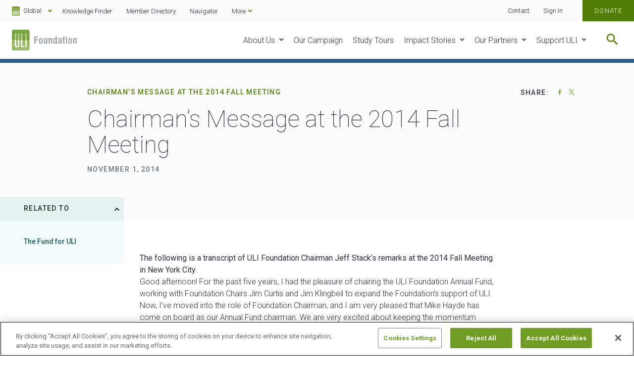

--- FILE ---
content_type: text/html; charset=UTF-8
request_url: https://foundation.uli.org/chairmans-message-2014-fall-meeting/
body_size: 18684
content:
<!DOCTYPE html>

<html dir="ltr" lang="en" class="no-js no-touch foundation">
<head>
  <meta charset="utf-8">
  <meta name="viewport" content="width=device-width, initial-scale=1">
  <title>Chairman’s Message at the 2014 Fall Meeting | Foundation</title>

  <link rel="icon" href="/wp-content/themes/uli-perspective/favicon.ico" type="image/x-icon"/>
  <link rel="shortcut icon" href="/wp-content/themes/uli-perspective/favicon.ico" type="image/x-icon"/>

  
  <script>
    (function(H){
      H.className=H.className.replace(/\bno-js\b/,'js')
    })(document.documentElement);
  </script>

        <link href="https://fonts.googleapis.com/css?family=Roboto:100,300,300i,400,500,700,700i,500i&display=swap" rel="stylesheet">
  
    <script src="https://cdnjs.cloudflare.com/polyfill/v3/polyfill.min.js"></script>

  
  
  
        
  <meta name='robots' content='index, follow, max-image-preview:large, max-snippet:-1, max-video-preview:-1' />
	<style>img:is([sizes="auto" i], [sizes^="auto," i]) { contain-intrinsic-size: 3000px 1500px }</style>
	
<!-- Google Tag Manager for WordPress by gtm4wp.com -->
<script data-cfasync="false" data-pagespeed-no-defer>
	var gtm4wp_datalayer_name = "dataLayer";
	var dataLayer = dataLayer || [];
</script>
<!-- End Google Tag Manager for WordPress by gtm4wp.com -->
	<!-- This site is optimized with the Yoast SEO plugin v26.8 - https://yoast.com/product/yoast-seo-wordpress/ -->
	<link rel="canonical" href="https://foundation.uli.org/chairmans-message-2014-fall-meeting/" />
	<meta property="og:locale" content="en_US" />
	<meta property="og:type" content="article" />
	<meta property="og:title" content="Chairman’s Message at the 2014 Fall Meeting - ULI Foundation" />
	<meta property="og:description" content="Jeff Stack outlines his priorities as incoming chairman of the ULI Foundation." />
	<meta property="og:url" content="https://foundation.uli.org/chairmans-message-2014-fall-meeting/" />
	<meta property="og:site_name" content="Foundation" />
	<meta property="article:published_time" content="2014-11-01T16:31:12+00:00" />
	<meta property="article:modified_time" content="2025-10-16T11:25:03+00:00" />
	<meta property="og:image" content="https://foundation.uli.org/wp-content/uploads/2025/10/Jeff-Stack.jpg" />
	<meta property="og:image:width" content="300" />
	<meta property="og:image:height" content="200" />
	<meta property="og:image:type" content="image/jpeg" />
	<meta name="author" content="ulifnewtheme" />
	<meta name="twitter:card" content="summary_large_image" />
	<meta name="twitter:label1" content="Written by" />
	<meta name="twitter:data1" content="ulifnewtheme" />
	<script type="application/ld+json" class="yoast-schema-graph">{"@context":"https://schema.org","@graph":[{"@type":"Article","@id":"https://foundation.uli.org/chairmans-message-2014-fall-meeting/#article","isPartOf":{"@id":"https://foundation.uli.org/chairmans-message-2014-fall-meeting/"},"author":{"name":"ulifnewtheme","@id":"https://foundation.uli.org/#/schema/person/31d355a4f0667469c47e8c3498a61f08"},"headline":"Chairman’s Message at the 2014 Fall Meeting","datePublished":"2014-11-01T16:31:12+00:00","dateModified":"2025-10-16T11:25:03+00:00","mainEntityOfPage":{"@id":"https://foundation.uli.org/chairmans-message-2014-fall-meeting/"},"wordCount":7,"commentCount":0,"image":{"@id":"https://foundation.uli.org/chairmans-message-2014-fall-meeting/#primaryimage"},"thumbnailUrl":"https://foundation.uli.org/wp-content/uploads/2025/10/Jeff-Stack.jpg","articleSection":["The Fund for ULI"],"inLanguage":"en-US","potentialAction":[{"@type":"CommentAction","name":"Comment","target":["https://foundation.uli.org/chairmans-message-2014-fall-meeting/#respond"]}]},{"@type":"WebPage","@id":"https://foundation.uli.org/chairmans-message-2014-fall-meeting/","url":"https://foundation.uli.org/chairmans-message-2014-fall-meeting/","name":"Chairman’s Message at the 2014 Fall Meeting - ULI Foundation","isPartOf":{"@id":"https://foundation.uli.org/#website"},"primaryImageOfPage":{"@id":"https://foundation.uli.org/chairmans-message-2014-fall-meeting/#primaryimage"},"image":{"@id":"https://foundation.uli.org/chairmans-message-2014-fall-meeting/#primaryimage"},"thumbnailUrl":"https://foundation.uli.org/wp-content/uploads/2025/10/Jeff-Stack.jpg","datePublished":"2014-11-01T16:31:12+00:00","dateModified":"2025-10-16T11:25:03+00:00","author":{"@id":"https://foundation.uli.org/#/schema/person/31d355a4f0667469c47e8c3498a61f08"},"breadcrumb":{"@id":"https://foundation.uli.org/chairmans-message-2014-fall-meeting/#breadcrumb"},"inLanguage":"en-US","potentialAction":[{"@type":"ReadAction","target":["https://foundation.uli.org/chairmans-message-2014-fall-meeting/"]}]},{"@type":"ImageObject","inLanguage":"en-US","@id":"https://foundation.uli.org/chairmans-message-2014-fall-meeting/#primaryimage","url":"https://foundation.uli.org/wp-content/uploads/2025/10/Jeff-Stack.jpg","contentUrl":"https://foundation.uli.org/wp-content/uploads/2025/10/Jeff-Stack.jpg","width":300,"height":200},{"@type":"BreadcrumbList","@id":"https://foundation.uli.org/chairmans-message-2014-fall-meeting/#breadcrumb","itemListElement":[{"@type":"ListItem","position":1,"name":"Home","item":"https://foundation.uli.org/"},{"@type":"ListItem","position":2,"name":"Chairman’s Message at the 2014 Fall Meeting"}]},{"@type":"WebSite","@id":"https://foundation.uli.org/#website","url":"https://foundation.uli.org/","name":"ULI Foundation","description":"The ULI Foundation exists to advance the mission of the Urban Land Institute.","potentialAction":[{"@type":"SearchAction","target":{"@type":"EntryPoint","urlTemplate":"https://foundation.uli.org/?s={search_term_string}"},"query-input":{"@type":"PropertyValueSpecification","valueRequired":true,"valueName":"search_term_string"}}],"inLanguage":"en-US"},{"@type":"Person","@id":"https://foundation.uli.org/#/schema/person/31d355a4f0667469c47e8c3498a61f08","name":"ulifnewtheme","image":{"@type":"ImageObject","inLanguage":"en-US","@id":"https://foundation.uli.org/#/schema/person/image/","url":"https://secure.gravatar.com/avatar/fcd6b11a24bd291d9ea8c0e4503c5334599120b7a769ad016556a30e9c8d25e2?s=96&d=mm&r=g","contentUrl":"https://secure.gravatar.com/avatar/fcd6b11a24bd291d9ea8c0e4503c5334599120b7a769ad016556a30e9c8d25e2?s=96&d=mm&r=g","caption":"ulifnewtheme"},"sameAs":["https://foundation.uli.org"],"url":"https://foundation.uli.org/author/ulifnewtheme/"}]}</script>
	<!-- / Yoast SEO plugin. -->


            <meta itemprop="name" content="Chairman’s Message at the 2014 Fall Meeting - Foundation">
            <meta itemprop="description" content="">
        <link rel="alternate" type="application/rss+xml" title="ULI Foundation &raquo; Chairman’s Message at the 2014 Fall Meeting Comments Feed" href="https://foundation.uli.org/chairmans-message-2014-fall-meeting/feed/" />
<link rel='stylesheet' id='global-css' href='https://foundation.uli.org/wp-content/themes/uli-perspective/assets/stylesheets/global.css?id=999f8951d66e0b66dcaa572545004da9' type='text/css' media='all' />
<link rel='stylesheet' id='global-child-css' href='https://foundation.uli.org/wp-content/themes/uli-perspective-foundation/assets/stylesheets/global.css?id=91a98fae49fa782059d603ccb51b8f42' type='text/css' media='all' />
<link rel='stylesheet' id='global-nav-css' href='https://foundation.uli.org/wp-content/themes/uli-perspective/assets/stylesheets/global-nav.css?id=b3b30e08ce6bf8eb3d14b14ffad32dd9' type='text/css' media='all' />
<link rel='stylesheet' id='search-form/styles-css' href='https://foundation.uli.org/wp-content/themes/uli-perspective/assets/stylesheets/search-form/styles.css?id=34f3573c92010ccdeff28fedd5639136' type='text/css' media='all' />
<link rel='stylesheet' id='search-form/styles-child-css' href='https://foundation.uli.org/wp-content/themes/uli-perspective-foundation/assets/stylesheets/search-form/styles.css?id=34f3573c92010ccdeff28fedd5639136' type='text/css' media='all' />
<link rel='stylesheet' id='wp-block-library-css' href='https://foundation.uli.org/wp-includes/css/dist/block-library/style.min.css?ver=6.8.3' type='text/css' media='all' />
<style id='classic-theme-styles-inline-css' type='text/css'>
/*! This file is auto-generated */
.wp-block-button__link{color:#fff;background-color:#32373c;border-radius:9999px;box-shadow:none;text-decoration:none;padding:calc(.667em + 2px) calc(1.333em + 2px);font-size:1.125em}.wp-block-file__button{background:#32373c;color:#fff;text-decoration:none}
</style>
<style id='global-styles-inline-css' type='text/css'>
:root{--wp--preset--aspect-ratio--square: 1;--wp--preset--aspect-ratio--4-3: 4/3;--wp--preset--aspect-ratio--3-4: 3/4;--wp--preset--aspect-ratio--3-2: 3/2;--wp--preset--aspect-ratio--2-3: 2/3;--wp--preset--aspect-ratio--16-9: 16/9;--wp--preset--aspect-ratio--9-16: 9/16;--wp--preset--color--black: #000000;--wp--preset--color--cyan-bluish-gray: #abb8c3;--wp--preset--color--white: #ffffff;--wp--preset--color--pale-pink: #f78da7;--wp--preset--color--vivid-red: #cf2e2e;--wp--preset--color--luminous-vivid-orange: #ff6900;--wp--preset--color--luminous-vivid-amber: #fcb900;--wp--preset--color--light-green-cyan: #7bdcb5;--wp--preset--color--vivid-green-cyan: #00d084;--wp--preset--color--pale-cyan-blue: #8ed1fc;--wp--preset--color--vivid-cyan-blue: #0693e3;--wp--preset--color--vivid-purple: #9b51e0;--wp--preset--gradient--vivid-cyan-blue-to-vivid-purple: linear-gradient(135deg,rgba(6,147,227,1) 0%,rgb(155,81,224) 100%);--wp--preset--gradient--light-green-cyan-to-vivid-green-cyan: linear-gradient(135deg,rgb(122,220,180) 0%,rgb(0,208,130) 100%);--wp--preset--gradient--luminous-vivid-amber-to-luminous-vivid-orange: linear-gradient(135deg,rgba(252,185,0,1) 0%,rgba(255,105,0,1) 100%);--wp--preset--gradient--luminous-vivid-orange-to-vivid-red: linear-gradient(135deg,rgba(255,105,0,1) 0%,rgb(207,46,46) 100%);--wp--preset--gradient--very-light-gray-to-cyan-bluish-gray: linear-gradient(135deg,rgb(238,238,238) 0%,rgb(169,184,195) 100%);--wp--preset--gradient--cool-to-warm-spectrum: linear-gradient(135deg,rgb(74,234,220) 0%,rgb(151,120,209) 20%,rgb(207,42,186) 40%,rgb(238,44,130) 60%,rgb(251,105,98) 80%,rgb(254,248,76) 100%);--wp--preset--gradient--blush-light-purple: linear-gradient(135deg,rgb(255,206,236) 0%,rgb(152,150,240) 100%);--wp--preset--gradient--blush-bordeaux: linear-gradient(135deg,rgb(254,205,165) 0%,rgb(254,45,45) 50%,rgb(107,0,62) 100%);--wp--preset--gradient--luminous-dusk: linear-gradient(135deg,rgb(255,203,112) 0%,rgb(199,81,192) 50%,rgb(65,88,208) 100%);--wp--preset--gradient--pale-ocean: linear-gradient(135deg,rgb(255,245,203) 0%,rgb(182,227,212) 50%,rgb(51,167,181) 100%);--wp--preset--gradient--electric-grass: linear-gradient(135deg,rgb(202,248,128) 0%,rgb(113,206,126) 100%);--wp--preset--gradient--midnight: linear-gradient(135deg,rgb(2,3,129) 0%,rgb(40,116,252) 100%);--wp--preset--font-size--small: 13px;--wp--preset--font-size--medium: 20px;--wp--preset--font-size--large: 36px;--wp--preset--font-size--x-large: 42px;--wp--preset--spacing--20: 0.44rem;--wp--preset--spacing--30: 0.67rem;--wp--preset--spacing--40: 1rem;--wp--preset--spacing--50: 1.5rem;--wp--preset--spacing--60: 2.25rem;--wp--preset--spacing--70: 3.38rem;--wp--preset--spacing--80: 5.06rem;--wp--preset--shadow--natural: 6px 6px 9px rgba(0, 0, 0, 0.2);--wp--preset--shadow--deep: 12px 12px 50px rgba(0, 0, 0, 0.4);--wp--preset--shadow--sharp: 6px 6px 0px rgba(0, 0, 0, 0.2);--wp--preset--shadow--outlined: 6px 6px 0px -3px rgba(255, 255, 255, 1), 6px 6px rgba(0, 0, 0, 1);--wp--preset--shadow--crisp: 6px 6px 0px rgba(0, 0, 0, 1);}:where(.is-layout-flex){gap: 0.5em;}:where(.is-layout-grid){gap: 0.5em;}body .is-layout-flex{display: flex;}.is-layout-flex{flex-wrap: wrap;align-items: center;}.is-layout-flex > :is(*, div){margin: 0;}body .is-layout-grid{display: grid;}.is-layout-grid > :is(*, div){margin: 0;}:where(.wp-block-columns.is-layout-flex){gap: 2em;}:where(.wp-block-columns.is-layout-grid){gap: 2em;}:where(.wp-block-post-template.is-layout-flex){gap: 1.25em;}:where(.wp-block-post-template.is-layout-grid){gap: 1.25em;}.has-black-color{color: var(--wp--preset--color--black) !important;}.has-cyan-bluish-gray-color{color: var(--wp--preset--color--cyan-bluish-gray) !important;}.has-white-color{color: var(--wp--preset--color--white) !important;}.has-pale-pink-color{color: var(--wp--preset--color--pale-pink) !important;}.has-vivid-red-color{color: var(--wp--preset--color--vivid-red) !important;}.has-luminous-vivid-orange-color{color: var(--wp--preset--color--luminous-vivid-orange) !important;}.has-luminous-vivid-amber-color{color: var(--wp--preset--color--luminous-vivid-amber) !important;}.has-light-green-cyan-color{color: var(--wp--preset--color--light-green-cyan) !important;}.has-vivid-green-cyan-color{color: var(--wp--preset--color--vivid-green-cyan) !important;}.has-pale-cyan-blue-color{color: var(--wp--preset--color--pale-cyan-blue) !important;}.has-vivid-cyan-blue-color{color: var(--wp--preset--color--vivid-cyan-blue) !important;}.has-vivid-purple-color{color: var(--wp--preset--color--vivid-purple) !important;}.has-black-background-color{background-color: var(--wp--preset--color--black) !important;}.has-cyan-bluish-gray-background-color{background-color: var(--wp--preset--color--cyan-bluish-gray) !important;}.has-white-background-color{background-color: var(--wp--preset--color--white) !important;}.has-pale-pink-background-color{background-color: var(--wp--preset--color--pale-pink) !important;}.has-vivid-red-background-color{background-color: var(--wp--preset--color--vivid-red) !important;}.has-luminous-vivid-orange-background-color{background-color: var(--wp--preset--color--luminous-vivid-orange) !important;}.has-luminous-vivid-amber-background-color{background-color: var(--wp--preset--color--luminous-vivid-amber) !important;}.has-light-green-cyan-background-color{background-color: var(--wp--preset--color--light-green-cyan) !important;}.has-vivid-green-cyan-background-color{background-color: var(--wp--preset--color--vivid-green-cyan) !important;}.has-pale-cyan-blue-background-color{background-color: var(--wp--preset--color--pale-cyan-blue) !important;}.has-vivid-cyan-blue-background-color{background-color: var(--wp--preset--color--vivid-cyan-blue) !important;}.has-vivid-purple-background-color{background-color: var(--wp--preset--color--vivid-purple) !important;}.has-black-border-color{border-color: var(--wp--preset--color--black) !important;}.has-cyan-bluish-gray-border-color{border-color: var(--wp--preset--color--cyan-bluish-gray) !important;}.has-white-border-color{border-color: var(--wp--preset--color--white) !important;}.has-pale-pink-border-color{border-color: var(--wp--preset--color--pale-pink) !important;}.has-vivid-red-border-color{border-color: var(--wp--preset--color--vivid-red) !important;}.has-luminous-vivid-orange-border-color{border-color: var(--wp--preset--color--luminous-vivid-orange) !important;}.has-luminous-vivid-amber-border-color{border-color: var(--wp--preset--color--luminous-vivid-amber) !important;}.has-light-green-cyan-border-color{border-color: var(--wp--preset--color--light-green-cyan) !important;}.has-vivid-green-cyan-border-color{border-color: var(--wp--preset--color--vivid-green-cyan) !important;}.has-pale-cyan-blue-border-color{border-color: var(--wp--preset--color--pale-cyan-blue) !important;}.has-vivid-cyan-blue-border-color{border-color: var(--wp--preset--color--vivid-cyan-blue) !important;}.has-vivid-purple-border-color{border-color: var(--wp--preset--color--vivid-purple) !important;}.has-vivid-cyan-blue-to-vivid-purple-gradient-background{background: var(--wp--preset--gradient--vivid-cyan-blue-to-vivid-purple) !important;}.has-light-green-cyan-to-vivid-green-cyan-gradient-background{background: var(--wp--preset--gradient--light-green-cyan-to-vivid-green-cyan) !important;}.has-luminous-vivid-amber-to-luminous-vivid-orange-gradient-background{background: var(--wp--preset--gradient--luminous-vivid-amber-to-luminous-vivid-orange) !important;}.has-luminous-vivid-orange-to-vivid-red-gradient-background{background: var(--wp--preset--gradient--luminous-vivid-orange-to-vivid-red) !important;}.has-very-light-gray-to-cyan-bluish-gray-gradient-background{background: var(--wp--preset--gradient--very-light-gray-to-cyan-bluish-gray) !important;}.has-cool-to-warm-spectrum-gradient-background{background: var(--wp--preset--gradient--cool-to-warm-spectrum) !important;}.has-blush-light-purple-gradient-background{background: var(--wp--preset--gradient--blush-light-purple) !important;}.has-blush-bordeaux-gradient-background{background: var(--wp--preset--gradient--blush-bordeaux) !important;}.has-luminous-dusk-gradient-background{background: var(--wp--preset--gradient--luminous-dusk) !important;}.has-pale-ocean-gradient-background{background: var(--wp--preset--gradient--pale-ocean) !important;}.has-electric-grass-gradient-background{background: var(--wp--preset--gradient--electric-grass) !important;}.has-midnight-gradient-background{background: var(--wp--preset--gradient--midnight) !important;}.has-small-font-size{font-size: var(--wp--preset--font-size--small) !important;}.has-medium-font-size{font-size: var(--wp--preset--font-size--medium) !important;}.has-large-font-size{font-size: var(--wp--preset--font-size--large) !important;}.has-x-large-font-size{font-size: var(--wp--preset--font-size--x-large) !important;}
:where(.wp-block-post-template.is-layout-flex){gap: 1.25em;}:where(.wp-block-post-template.is-layout-grid){gap: 1.25em;}
:where(.wp-block-columns.is-layout-flex){gap: 2em;}:where(.wp-block-columns.is-layout-grid){gap: 2em;}
:root :where(.wp-block-pullquote){font-size: 1.5em;line-height: 1.6;}
</style>
<link rel='stylesheet' id='uli-sso-css' href='https://foundation.uli.org/wp-content/plugins/uli-perspective-sso/public/assets/stylesheets/uli-sso-plugin.css?ver=2.0' type='text/css' media='all' />
<link rel='stylesheet' id='tablepress-default-css' href='https://foundation.uli.org/wp-content/plugins/tablepress/css/build/default.css?ver=3.2.6' type='text/css' media='all' />
<link rel='stylesheet' id='tablepress-responsive-tables-css' href='https://foundation.uli.org/wp-content/plugins/tablepress-responsive-tables/css/tablepress-responsive.min.css?ver=1.8' type='text/css' media='all' />
<link rel="https://api.w.org/" href="https://foundation.uli.org/wp-json/" /><link rel="alternate" title="JSON" type="application/json" href="https://foundation.uli.org/wp-json/wp/v2/posts/603" /><link rel="EditURI" type="application/rsd+xml" title="RSD" href="https://foundation.uli.org/xmlrpc.php?rsd" />
<link rel='shortlink' href='https://foundation.uli.org/?p=603' />
<link rel="alternate" title="oEmbed (JSON)" type="application/json+oembed" href="https://foundation.uli.org/wp-json/oembed/1.0/embed?url=https%3A%2F%2Ffoundation.uli.org%2Fchairmans-message-2014-fall-meeting%2F" />
<link rel="alternate" title="oEmbed (XML)" type="text/xml+oembed" href="https://foundation.uli.org/wp-json/oembed/1.0/embed?url=https%3A%2F%2Ffoundation.uli.org%2Fchairmans-message-2014-fall-meeting%2F&#038;format=xml" />
<script>

            window.dataLayer = window.dataLayer || [];
            window.dataLayer.push({
        
                'loggedInStatus': 'No',
            
                'callToAction': 'No CTA',
                'gatedContent': 'Public',
                'gatedUserView': 'Full'
            });
        
</script>
<!-- Google Tag Manager for WordPress by gtm4wp.com -->
<!-- GTM Container placement set to manual -->
<script data-cfasync="false" data-pagespeed-no-defer type="text/javascript">
	var dataLayer_content = {"pagePostType":"post","pagePostType2":"single-post","pageCategory":["the-fund-for-uli"],"pagePostAuthor":"ulifnewtheme"};
	dataLayer.push( dataLayer_content );
</script>
<script data-cfasync="false" data-pagespeed-no-defer type="text/javascript">
(function(w,d,s,l,i){w[l]=w[l]||[];w[l].push({'gtm.start':
new Date().getTime(),event:'gtm.js'});var f=d.getElementsByTagName(s)[0],
j=d.createElement(s),dl=l!='dataLayer'?'&l='+l:'';j.async=true;j.src=
'//www.googletagmanager.com/gtm.js?id='+i+dl;f.parentNode.insertBefore(j,f);
})(window,document,'script','dataLayer','GTM-KDFG549');
</script>
<!-- End Google Tag Manager for WordPress by gtm4wp.com -->
<script type="text/javascript">
	window.addEventListener("message", (event) => {
		if (event.data.pianoUserEmail) {
			console.log(event.data.pianoUserEmail);
	   		var email= event.data.pianoUserEmail;
			var field = document.getElementById('signup-input');
			field.value=email;
			console.log(field);
			var submitform = document.getElementById('form_id');
			submitform.submit();
			// its value contains a valid user email (string)
			document.cookie="_pc_newslettersignup=true; path=/; domain=.uli.org; expires=Tue, 19 Jan 2038 03:14:07 GMT";
		}
	});
		

</script>

<form id="form_id" action="https://www.magnetmail.net/actions/subscription_form_action.cfm" method="post">
  <input type="hidden" name="user_id" value="ULI_MA" maxlength="10">
  <input type="hidden" name="subId" value="1963" maxlength="10">
  <input type="hidden" name="SubGroups" value="8557096">
    <input type="hidden" name="custom_validation_redir" value="https://foundation.uli.org/chairmans-message-2014-fall-meeting/">
  <input type="hidden" name="custom_end_location" value="https://foundation.uli.org/chairmans-message-2014-fall-meeting/">

 <input id="signup-input" class="signup-input" type="hidden" name="recipient_email" value="iris12342@uli.org" maxlength="100" placeholder="Enter Email Address">

  <input type="hidden" name="text_only" value="0">

<!--  <input class="signup-submit" type="submit" value="Sign Up"> -->

</form>



</head>

<body class="wp-singular post-template-default single single-post postid-603 single-format-standard wp-theme-uli-perspective wp-child-theme-uli-perspective-foundation">
      
<!-- GTM Container placement set to manual -->
<!-- Google Tag Manager (noscript) -->
				<noscript><iframe src="https://www.googletagmanager.com/ns.html?id=GTM-KDFG549" height="0" width="0" style="display:none;visibility:hidden" aria-hidden="true"></iframe></noscript>
<!-- End Google Tag Manager (noscript) -->
  
  <div id="site-container">
    <a class="sr-only focus:sr-only" href="#main">Skip to Content</a>

      



<div class="gn">
    

<nav
  class="gn-global gn-show-lg"
  aria-labelledby="global-nav-heading"
  data-label="global-header"
>
  <h2 id="global-nav-heading" class="sr-only">
    ULI Global
  </h2>

  <div class="gn-global__wrapper">
    <div class="gn-global__main-nav">
      


<ol class="gn-global__nav-list">

      <li class="gn-global__nav-list__item  gn-drop-down">
    <div class="gn-global__regions">
      <a
        href="https://uli.org/#ulip=globalnav-uliglobal"
        class="gn-global__link desktop"
      >
        <img
          class="gn-global__regions__logo"
          src="https://foundation.uli.org/wp-content/themes/uli-perspective/assets/images/uli-square-logo.png?id=e3b1f71c32d147bb00a6b67aa5f51475"
          alt=""
        >
        Global
      </a>

      <button
        id="global-nav-regions-button"
        aria-controls="global-nav-regions"
        data-module="toggle"
        data-toggle-class-show="-show"
      >
        
        <span class="gn-global__link gn-global__regions__link mobile">
          ULI Sites
        </span>
        <span class="sr-only">
          Show
        </span>
            <span class="sprite -caret gn-global__caret">
    <svg><use xlink:href="https://foundation.uli.org/wp-content/themes/uli-perspective/assets/images/icons.svg?id=f1908156b818646f4bb1e7bd17edfcaf#caret"></use></svg>
  </span>

      </button>
    </div>

          <div
        id="global-nav-regions"
        class="gn-drop-down__child -left"
      >
        <ol class="gn-drop-down__menu">
          
          <li class="mobile">
            <a href="https://uli.org/#ulip=globalnav-uliglobal" class="gn-drop-down__menu__link  ">
              ULI Global 
            </a>
          </li>

                      <li>
                            <a
                href="https://americas.uli.org/#ulip=globalnav-americas"
                class="gn-drop-down__menu__link -current"
              >
                Americas
              </a>
            </li>
                      <li>
                            <a
                href="https://asia.uli.org/#ulip=globalnav-asia"
                class="gn-drop-down__menu__link "
              >
                Asia Pacific
              </a>
            </li>
                      <li>
                            <a
                href="https://europe.uli.org/#ulip=globalnav-europe"
                class="gn-drop-down__menu__link "
              >
                Europe
              </a>
            </li>
                  </ol>
      </div>
      </li>


        
    <li class="gn-global__nav-list__item  -hover-underline gn-drop-down">
      <a
        href="https://knowledge.uli.org/#ulip=globalnav-kf"
        class="gn-global__link"
      >
        Knowledge Finder
      </a>

              <div class="gn-drop-down__child -left">
          <a href="https://knowledge.uli.org/#ulip=globalnav-kf" class="gn-tool-info">
            <div class="gn-tool-info__top">
              <div class="gn-tool-info__top__icon">
                <img src="https://foundation.uli.org/wp-content/themes/uli-perspective/assets/images/tools/tool-icon-knowledge-finder.svg?id=92ba18278252e636e392dc5032bca462" alt="">
              </div>
              <p>
                <b>Explore</b> our latest research and best practices
              </p>
            </div>

            <p class="gn-tool-info__access heading-smallcaps ">
                              For Members Only
                    <span class="sprite -lock gn-tool-info__access__icon">
    <svg><use xlink:href="https://foundation.uli.org/wp-content/themes/uli-perspective/assets/images/icons.svg?id=f1908156b818646f4bb1e7bd17edfcaf#lock"></use></svg>
  </span>

                          </p>
          </a>
        </div>
          </li>
      
    <li class="gn-global__nav-list__item  -hover-underline gn-drop-down">
      <a
        href="https://members.uli.org/#ulip=globalnav-memdirectory"
        class="gn-global__link"
      >
        Member Directory
      </a>

              <div class="gn-drop-down__child -left">
          <a href="https://members.uli.org/#ulip=globalnav-memdirectory" class="gn-tool-info">
            <div class="gn-tool-info__top">
              <div class="gn-tool-info__top__icon">
                <img src="https://foundation.uli.org/wp-content/themes/uli-perspective/assets/images/tools/tool-icon-member-directory.svg?id=a7430fb07bfabe6ddcdf250e4247746c" alt="">
              </div>
              <p>
                <b>Connect</b> with members around the world
              </p>
            </div>

            <p class="gn-tool-info__access heading-smallcaps ">
                              For Members Only
                    <span class="sprite -lock gn-tool-info__access__icon">
    <svg><use xlink:href="https://foundation.uli.org/wp-content/themes/uli-perspective/assets/images/icons.svg?id=f1908156b818646f4bb1e7bd17edfcaf#lock"></use></svg>
  </span>

                          </p>
          </a>
        </div>
          </li>
      
    <li class="gn-global__nav-list__item  -hover-underline gn-drop-down">
      <a
        href="https://navigator.uli.org/#ulip=globalnav-navigator"
        class="gn-global__link"
      >
        Navigator
      </a>

              <div class="gn-drop-down__child -left">
          <a href="https://navigator.uli.org/#ulip=globalnav-navigator" class="gn-tool-info">
            <div class="gn-tool-info__top">
              <div class="gn-tool-info__top__icon">
                <img src="https://foundation.uli.org/wp-content/themes/uli-perspective/assets/images/tools/tool-icon-navigator.svg?id=2696482005eae61213644004dbd5068e" alt="">
              </div>
              <p>
                <b>Find ULI opportunities</b> to lead and volunteer
              </p>
            </div>

            <p class="gn-tool-info__access heading-smallcaps ">
                              For Members Only
                    <span class="sprite -lock gn-tool-info__access__icon">
    <svg><use xlink:href="https://foundation.uli.org/wp-content/themes/uli-perspective/assets/images/icons.svg?id=f1908156b818646f4bb1e7bd17edfcaf#lock"></use></svg>
  </span>

                          </p>
          </a>
        </div>
          </li>
  

        <li class="gn-global__nav-list__item gn-drop-down">
       <span class="gn-global__link -with-caret">
          More
        </span>
            <span class="sprite -caret gn-global__caret">
    <svg><use xlink:href="https://foundation.uli.org/wp-content/themes/uli-perspective/assets/images/icons.svg?id=f1908156b818646f4bb1e7bd17edfcaf#caret"></use></svg>
  </span>


      <div
        id="global-nav-more"
        class="gn-drop-down__child"
      >
        <ol class="gn-drop-down__menu">
                                                            <li>
                <a
                  href="https://urbanland.uli.org/#ulip=globalnav-urbanland"
                  class="gn-drop-down__menu__link"
                >
                  Urban Land Magazine
                </a>
              </li>
                                                                                                                                                                        </ol>
      </div>

    </li>
  </ol>
    </div>

    <div class="gn-global__user-nav">
      





  
  <ol class="gn-global__nav-list">
    
          <li class="gn-global__nav-list__item -hover-underline">
        <a
          href="http://Contact Us"
          class="gn-global__link"
        >
          Contact
        </a>
      </li>
    
          <li class="gn-global__nav-list__item -hover-underline">
        <button
          class="gn-global__link"
          aria-controls="sign-in-modal"
          data-module="modal"
          data-site-container="site-container"
        >
          Sign In
        </button>
      </li>
    
      </ol>


        <a
    href="https://netforum.uli.org/eWeb/dynamicPage.aspx?webcode=ULIAnnualFundDonation&amp;action=add&amp;gft_src_key=0048c849-2c5e-4585-883a-ae4b855db1f5&amp;donotsave=yes#ulip=globalnav-donate-notsignedin"
    class="gn-global__user-nav__join btn btn-green-dark"
  >
    Donate
  </a>

    </div>
  </div>
</nav>

  <header data-label="site-global-header" role="banner">

        

    
<div class="gn-menu-bar -tall -americas">
  <div class="gn-menu-bar__wrapper">

        

<div class="gn-menu-bar__branding gn-branding">
  
  
    <a href="https://foundation.uli.org" class="gn-branding__link">
              <img
          class="gn-branding__link__logo"
          src="https://foundation.uli.org/wp-content/uploads/2025/08/ULI-Foundation-Logo.png"
          alt="Foundation"
        >
          </a>

  </div>

        



      <nav
    aria-labelledby="header-main-nav-heading"
    data-label="global-main-nav"
    class="gn-menu-bar__main-nav gn-main-nav  gn-show-lg"
  >
    <h2 id="header-main-nav-heading" class="sr-only">
      Main Menu
    </h2>

    <ul class="gn-main-nav__list">
              <li class="gn-main-nav__list__item gn-drop-down">
          <a
            class="gn-main-nav__link touch-hidden"
            href="https://foundation.uli.org/about-us/"
                          target="_self"
                      >
            About Us
                          <span class="sr-only">
                Will open in a new window
              </span>
                      </a>

                                  <span
              class="gn-main-nav__link touch-only"
              data-module="triggerclick"
              data-click-targets="header-subnav-1-button"
            >
              About Us
            </span>

            <span
              id="header-subnav-1-button"
              class="gn-main-nav__toggle "
            >
              <span class="sr-only">
                Show
              </span>
                  <span class="sprite -caret gn-main-nav__caret">
    <svg><use xlink:href="https://foundation.uli.org/wp-content/themes/uli-perspective/assets/images/icons.svg?id=f1908156b818646f4bb1e7bd17edfcaf#caret"></use></svg>
  </span>

            </span>


                        <div
              id="header-subnav-1"
              class="gn-drop-down__child "
            >
              <ul class="gn-drop-down__menu">
                                <li class="touch-only">
                  <a
                    href="https://foundation.uli.org/about-us/"
                    class="gn-drop-down__menu__link"
                                          target="_self"
                                      >
                    Overview
                                          <span class="sr-only">
                        Will open in a new window
                      </span>
                                      </a>
                </li>

                                                  <li>
                    <a
                      href="https://foundation.uli.org/about-us/board-of-directors/"
                      class="gn-drop-down__menu__link"
                                              target="_self"
                                          >
                      Board of Directors
                                              <span class="sr-only">
                          Will open in a new window
                        </span>
                                          </a>
                  </li>
                                  <li>
                    <a
                      href="https://foundation.uli.org/about-us/staff-directory/"
                      class="gn-drop-down__menu__link"
                                              target="_self"
                                          >
                      Staff Directory
                                              <span class="sr-only">
                          Will open in a new window
                        </span>
                                          </a>
                  </li>
                                  <li>
                    <a
                      href="https://foundation.uli.org/about-us/join-us/"
                      class="gn-drop-down__menu__link"
                                              target="_self"
                                          >
                      Contact Us
                                              <span class="sr-only">
                          Will open in a new window
                        </span>
                                          </a>
                  </li>
                                  <li>
                    <a
                      href="https://uli.org/uli-annual-report-and-financials/"
                      class="gn-drop-down__menu__link"
                                              target="_self"
                                          >
                      Annual Report
                                              <span class="sr-only">
                          Will open in a new window
                        </span>
                                          </a>
                  </li>
                              </ul>
            </div>
                  </li>
              <li class="gn-main-nav__list__item gn-drop-down">
          <a
            class="gn-main-nav__link "
            href="https://foundation.uli.org/about-our-campaign/"
                          target="_self"
                      >
            Our Campaign
                          <span class="sr-only">
                Will open in a new window
              </span>
                      </a>

                  </li>
              <li class="gn-main-nav__list__item gn-drop-down">
          <a
            class="gn-main-nav__link "
            href="https://foundation.uli.org/study-tours/"
                          target="_self"
                      >
            Study Tours
                          <span class="sr-only">
                Will open in a new window
              </span>
                      </a>

                  </li>
              <li class="gn-main-nav__list__item gn-drop-down">
          <a
            class="gn-main-nav__link touch-hidden"
            href="https://foundation.uli.org/impact-stories/"
                          target="_self"
                      >
            Impact Stories
                          <span class="sr-only">
                Will open in a new window
              </span>
                      </a>

                                  <span
              class="gn-main-nav__link touch-only"
              data-module="triggerclick"
              data-click-targets="header-subnav-4-button"
            >
              Impact Stories
            </span>

            <span
              id="header-subnav-4-button"
              class="gn-main-nav__toggle "
            >
              <span class="sr-only">
                Show
              </span>
                  <span class="sprite -caret gn-main-nav__caret">
    <svg><use xlink:href="https://foundation.uli.org/wp-content/themes/uli-perspective/assets/images/icons.svg?id=f1908156b818646f4bb1e7bd17edfcaf#caret"></use></svg>
  </span>

            </span>


                        <div
              id="header-subnav-4"
              class="gn-drop-down__child "
            >
              <ul class="gn-drop-down__menu">
                                <li class="touch-only">
                  <a
                    href="https://foundation.uli.org/impact-stories/"
                    class="gn-drop-down__menu__link"
                                          target="_self"
                                      >
                    Overview
                                          <span class="sr-only">
                        Will open in a new window
                      </span>
                                      </a>
                </li>

                                                  <li>
                    <a
                      href="https://foundation.uli.org/donor-testimonies/"
                      class="gn-drop-down__menu__link"
                                              target="_self"
                                          >
                      Donor Testimonies
                                              <span class="sr-only">
                          Will open in a new window
                        </span>
                                          </a>
                  </li>
                              </ul>
            </div>
                  </li>
              <li class="gn-main-nav__list__item gn-drop-down">
          <a
            class="gn-main-nav__link touch-hidden"
            href="https://foundation.uli.org/support-uli/institutional-partners/"
                          target="_self"
                      >
            Our Partners
                          <span class="sr-only">
                Will open in a new window
              </span>
                      </a>

                                  <span
              class="gn-main-nav__link touch-only"
              data-module="triggerclick"
              data-click-targets="header-subnav-5-button"
            >
              Our Partners
            </span>

            <span
              id="header-subnav-5-button"
              class="gn-main-nav__toggle "
            >
              <span class="sr-only">
                Show
              </span>
                  <span class="sprite -caret gn-main-nav__caret">
    <svg><use xlink:href="https://foundation.uli.org/wp-content/themes/uli-perspective/assets/images/icons.svg?id=f1908156b818646f4bb1e7bd17edfcaf#caret"></use></svg>
  </span>

            </span>


                        <div
              id="header-subnav-5"
              class="gn-drop-down__child "
            >
              <ul class="gn-drop-down__menu">
                                <li class="touch-only">
                  <a
                    href="https://foundation.uli.org/support-uli/institutional-partners/"
                    class="gn-drop-down__menu__link"
                                          target="_self"
                                      >
                    Overview
                                          <span class="sr-only">
                        Will open in a new window
                      </span>
                                      </a>
                </li>

                                                  <li>
                    <a
                      href="https://foundation.uli.org/support-uli/honor-roll-of-donors/"
                      class="gn-drop-down__menu__link"
                                              target="_self"
                                          >
                      Honor Roll of Donors
                                              <span class="sr-only">
                          Will open in a new window
                        </span>
                                          </a>
                  </li>
                                  <li>
                    <a
                      href="https://foundation.uli.org/category/legacy/"
                      class="gn-drop-down__menu__link"
                                              target="_self"
                                          >
                      Legacy of Giving
                                              <span class="sr-only">
                          Will open in a new window
                        </span>
                                          </a>
                  </li>
                              </ul>
            </div>
                  </li>
              <li class="gn-main-nav__list__item gn-drop-down">
          <a
            class="gn-main-nav__link touch-hidden"
            href="https://foundation.uli.org/support-uli/"
                          target="_self"
                      >
            Support ULI
                          <span class="sr-only">
                Will open in a new window
              </span>
                      </a>

                                  <span
              class="gn-main-nav__link touch-only"
              data-module="triggerclick"
              data-click-targets="header-subnav-6-button"
            >
              Support ULI
            </span>

            <span
              id="header-subnav-6-button"
              class="gn-main-nav__toggle "
            >
              <span class="sr-only">
                Show
              </span>
                  <span class="sprite -caret gn-main-nav__caret">
    <svg><use xlink:href="https://foundation.uli.org/wp-content/themes/uli-perspective/assets/images/icons.svg?id=f1908156b818646f4bb1e7bd17edfcaf#caret"></use></svg>
  </span>

            </span>


                        <div
              id="header-subnav-6"
              class="gn-drop-down__child -right"
            >
              <ul class="gn-drop-down__menu">
                                <li class="touch-only">
                  <a
                    href="https://foundation.uli.org/support-uli/"
                    class="gn-drop-down__menu__link"
                                          target="_self"
                                      >
                    Overview
                                          <span class="sr-only">
                        Will open in a new window
                      </span>
                                      </a>
                </li>

                                                  <li>
                    <a
                      href="https://foundation.uli.org/become-a-governor/"
                      class="gn-drop-down__menu__link"
                                              target="_self"
                                          >
                      Become a Governor
                                              <span class="sr-only">
                          Will open in a new window
                        </span>
                                          </a>
                  </li>
                                  <li>
                    <a
                      href="https://foundation.uli.org/support-uli/planned-giving/"
                      class="gn-drop-down__menu__link"
                                              target="_self"
                                          >
                      Planned Giving
                                              <span class="sr-only">
                          Will open in a new window
                        </span>
                                          </a>
                  </li>
                                  <li>
                    <a
                      href="https://foundation.uli.org/support-uli/uli-annual-fund/"
                      class="gn-drop-down__menu__link"
                                              target="_self"
                                          >
                      ULI Annual Fund
                                              <span class="sr-only">
                          Will open in a new window
                        </span>
                                          </a>
                  </li>
                                  <li>
                    <a
                      href="https://foundation.uli.org/support-uli/philanthropic-societies/"
                      class="gn-drop-down__menu__link"
                                              target="_self"
                                          >
                      Philanthropic Societies
                                              <span class="sr-only">
                          Will open in a new window
                        </span>
                                          </a>
                  </li>
                              </ul>
            </div>
                  </li>
          </ul>
  </nav>

            


            

  <div class="gn-menu-bar__search">
    <button
      id="header-search-toggle"
      class="gn-btn-search --searchfocus"
      aria-controls="gn-header-search"
    >
      <span class="sr-only">
        Show search
      </span>
          <span class="sprite -search gn-btn-search__icon -search">
    <svg><use xlink:href="https://foundation.uli.org/wp-content/themes/uli-perspective/assets/images/icons.svg?id=f1908156b818646f4bb1e7bd17edfcaf#search"></use></svg>
  </span>

          <span class="sprite -close gn-btn-search__icon -close">
    <svg><use xlink:href="https://foundation.uli.org/wp-content/themes/uli-perspective/assets/images/icons.svg?id=f1908156b818646f4bb1e7bd17edfcaf#close"></use></svg>
  </span>

    </button>
  </div>

            
        
<div class="gn-menu-bar__drawer-btn gn-hide-lg">
  <button
    id="header-drawer-open"
    class="gn-hamburger"
    aria-controls="header-drawer"
    data-module="toggle freeze"
    data-freeze-break="lg"
    data-toggle-update="header-drawer-open header-drawer-close sticky-header-drawer-open"
  >
    <span class="sr-only">
      Show full menu
    </span>

    <span class="gn-hamburger__inner"></span>
  </button>
</div>
  </div>
</div>

        


  <nav
    class="gn-sticky-nav"
    data-label="global-sticky-nav"
    data-module="sticky-nav"
    aria-label="Sticky Menu"
  >
    <div class="gn-sticky-nav__wrapper">
      <div>
                

<div class="gn-menu-bar__branding gn-branding">
  
  
    <a href="https://foundation.uli.org" class="gn-branding__link">
              <img
          class="gn-branding__link__logo"
          src="https://foundation.uli.org/wp-content/uploads/2025/08/ULI-Foundation-Logo.png"
          alt="Foundation"
        >
          </a>

  </div>
      </div>

      
      <div class="gn-sticky-nav__menu">
                  <button
            class="gn-sticky-nav__link gn-show-lg"
            aria-controls="sign-in-modal"
            data-module="modal"
            data-site-container="site-container"
          >
            Sign In
          </button>
        
                        

  <div class="gn-menu-bar__search">
    <button
      id="sticky-header-search-toggle"
      class="gn-btn-search --searchfocus"
      aria-controls="gn-header-search"
    >
      <span class="sr-only">
        Show search
      </span>
          <span class="sprite -search gn-btn-search__icon -search">
    <svg><use xlink:href="https://foundation.uli.org/wp-content/themes/uli-perspective/assets/images/icons.svg?id=f1908156b818646f4bb1e7bd17edfcaf#search"></use></svg>
  </span>

          <span class="sprite -close gn-btn-search__icon -close">
    <svg><use xlink:href="https://foundation.uli.org/wp-content/themes/uli-perspective/assets/images/icons.svg?id=f1908156b818646f4bb1e7bd17edfcaf#close"></use></svg>
  </span>

    </button>
  </div>

                        

<div class="gn-menu-bar__drawer-btn ">
  <button
    id="sticky-header-drawer-open"
    class="gn-hamburger"
    aria-controls="header-drawer"
    data-module="toggle freeze"
    data-freeze-break="lg"
    data-toggle-update="header-drawer-open header-drawer-close sticky-header-drawer-open"
  >
    <span class="sr-only">
      Show full menu
    </span>

    <span class="gn-hamburger__inner"></span>
  </button>
</div>

                      </div>
    </div>
  </nav>

        
  <div
    class="gn-search"
    id="gn-header-search"
    data-module="toggle-element"
    data-toggle-class-show="-show"
    data-toggle-button-class="-open"
  >
    

<section
  id="header-search"
  data-label="global-search"
  class="gn-search-form gn-search-form--nav"
>
  <div class="gn-search-form__wrapper">

          <h2 class="sr-only">
        Search
      </h2>
    
    <form action="/" method="get" class="gn-search-form__form">
      <div class="gn-search-form__form__field">
        <label class="sr-only" for="search">
            Search Foundation
        </label>
        <input type="text" name="s" id="header-search-search-input" class="gn-search-form__form__input" value="" placeholder="Search Foundation" />
      </div>
            <div class="gn-search-form__form__btn-wrap">
        <button class="gn-search-form__form__btn btn btn-lg" type="submit">
          <span class="sr-only">
            Submit
          </span>
              <span class="sprite -search gn-search-form__form__btn__icon">
    <svg><use xlink:href="https://foundation.uli.org/wp-content/themes/uli-perspective/assets/images/icons.svg?id=f1908156b818646f4bb1e7bd17edfcaf#search"></use></svg>
  </span>

        </button>
      </div>
    </form>

      </div>
</section>
  </div>

        

<nav
  id="header-drawer"
  aria-labelledby="header-drawer-heading"
  data-label="header-drawer"
  class="gn-drawer"
>
  <header class="gn-drawer__header">
    <h2 id="header-drawer-heading" class="sr-only">
      Full Menu
    </h2>

    <div class="gn-drawer__header__content">
      Foundation
    </div>

        <button
      id="header-drawer-close"
      class="gn-close"
      aria-controls="header-drawer"
      data-module="toggle freeze"
      data-freeze-break="lg"
      data-toggle-update="header-drawer-open sticky-header-drawer-open"
    >
      <span class="sr-only">
        Close
      </span>
    </button>
  </header>


  <div class="gn-drawer__body gn-drawer-tabs" data-module="swipe-tabs">
        
<div
  role="tablist"
  aria-label="Menu Tabs"
  class="gn-drawer-tabs__tablist gn-hide-lg"
>
  <button
    role="tab"
    id="drawer-nav-sites-btn"
    aria-selected="false"
    aria-controls="drawer-nav-sites"
    class="gn-drawer-tabs__tablist__btn"
  >
    ULI Sites
  </button>

  <button
    role="tab"
    id="drawer-nav-main-menu-btn"
    aria-selected="true"
    aria-controls="drawer-nav-main-menu"
    class="gn-drawer-tabs__tablist__btn"
  >
    Main Menu
  </button>

  <button
    role="tab"
    id="drawer-nav-account-btn"
    aria-selected="false"
    aria-controls="drawer-nav-account"
    class="gn-drawer-tabs__tablist__btn"
  >
    <span class="sr-only">
      Show account menu
    </span>
        <span class="sprite -person gn-drawer-tabs__tablist__btn__icon">
    <svg><use xlink:href="https://foundation.uli.org/wp-content/themes/uli-perspective/assets/images/icons.svg?id=f1908156b818646f4bb1e7bd17edfcaf#person"></use></svg>
  </span>

  </button>
</div>

    <div class="gn-drawer-tabs__panels" data-tab-panels>
            


<div
  role="tabpanel"
  aria-labelledby="drawer-nav-sites-btn"
  id="drawer-nav-sites"
  class="gn-drawer__section gn-drawer-tabs__panels__panel gn-hide-lg"
>
    
  

    
  

  <div class="gn-drawer-nav -divider">
    <h3 class="sr-only">
      ULI Global
    </h3>

    <ul data-label="global-header-nav" class="gn-drawer-nav__list">
              <li class="gn-drawer-nav__list__item">
          <div class="gn-drawer-nav__list__item__group">

                                        <a
                href="https://uli.org/#ulip=globalnav-uliglobal"
                class="gn-drawer-nav__link "
              >
                ULI Global
              </a>

              

            

                      </div>


                  </li>
              <li class="gn-drawer-nav__list__item">
          <div class="gn-drawer-nav__list__item__group">

                                        <a
                href="https://americas.uli.org/#ulip=globalnav-americas"
                class="gn-drawer-nav__link "
              >
                Americas
              </a>

              

            

                      </div>


                  </li>
              <li class="gn-drawer-nav__list__item">
          <div class="gn-drawer-nav__list__item__group">

                                        <a
                href="https://asia.uli.org/#ulip=globalnav-asia"
                class="gn-drawer-nav__link "
              >
                Asia Pacific
              </a>

              

            

                      </div>


                  </li>
              <li class="gn-drawer-nav__list__item">
          <div class="gn-drawer-nav__list__item__group">

                                        <a
                href="https://europe.uli.org/#ulip=globalnav-europe"
                class="gn-drawer-nav__link "
              >
                Europe
              </a>

              

            

                      </div>


                  </li>
          </ul>
  </div>


    <div class="gn-drawer-nav">
                <a
        href="https://knowledge.uli.org/#ulip=globalnav-kf"
        class="gn-drawer-tool-info"
      >
        <span class="gn-drawer-tool-info__title">
          Knowledge Finder
        </span>

                      <span class="sprite -lock gn-drawer-tool-info__icon">
    <svg><use xlink:href="https://foundation.uli.org/wp-content/themes/uli-perspective/assets/images/icons.svg?id=f1908156b818646f4bb1e7bd17edfcaf#lock"></use></svg>
  </span>

        
        <span class="gn-drawer-tool-info__details">
          <b>Explore</b> our latest research and best practices
        </span>
      </a>
                <a
        href="https://members.uli.org/#ulip=globalnav-memdirectory"
        class="gn-drawer-tool-info"
      >
        <span class="gn-drawer-tool-info__title">
          Member Directory
        </span>

                      <span class="sprite -lock gn-drawer-tool-info__icon">
    <svg><use xlink:href="https://foundation.uli.org/wp-content/themes/uli-perspective/assets/images/icons.svg?id=f1908156b818646f4bb1e7bd17edfcaf#lock"></use></svg>
  </span>

        
        <span class="gn-drawer-tool-info__details">
          <b>Connect</b> with members around the world
        </span>
      </a>
                <a
        href="https://navigator.uli.org/#ulip=globalnav-navigator"
        class="gn-drawer-tool-info"
      >
        <span class="gn-drawer-tool-info__title">
          Navigator
        </span>

                      <span class="sprite -lock gn-drawer-tool-info__icon">
    <svg><use xlink:href="https://foundation.uli.org/wp-content/themes/uli-perspective/assets/images/icons.svg?id=f1908156b818646f4bb1e7bd17edfcaf#lock"></use></svg>
  </span>

        
        <span class="gn-drawer-tool-info__details">
          <b>Find ULI opportunities</b> to lead and volunteer
        </span>
      </a>
      </div>


                                                                        
  

    
  

  <div class="gn-drawer-nav ">
    <h3 class="sr-only">
      More
    </h3>

    <ul data-label="global-header-nav" class="gn-drawer-nav__list">
              <li class="gn-drawer-nav__list__item">
          <div class="gn-drawer-nav__list__item__group">

            
                            <span
                class="gn-drawer-nav__link"
                data-module="triggerclick"
                data-click-targets="header-drawer-nav-2-button-1"
              >
                More
              </span>

            

                          <button
                id="header-drawer-nav-2-button-1"
                class="gn-drawer-nav__toggle"
                aria-controls="header-drawer-nav-2-1"
                data-module="toggle"
                data-toggle-class-show="-show"
                data-toggle-button-class="-rotate-180"
              >
                <span class="sr-only">
                  Show
                </span>
                    <span class="sprite -caret gn-drawer-nav__toggle__icon">
    <svg><use xlink:href="https://foundation.uli.org/wp-content/themes/uli-perspective/assets/images/icons.svg?id=f1908156b818646f4bb1e7bd17edfcaf#caret"></use></svg>
  </span>

              </button>
                      </div>


                      <ul
              id="header-drawer-nav-2-1"
              class="gn-drawer-nav__sub-nav"
            >
              
                                            <li class="gn-drawer-nav__sub-nav__item">
                  <a href="https://urbanland.uli.org/#ulip=globalnav-urbanland" class="gn-drawer-nav__sub-nav__item__link">
                    Urban Land Magazine
                  </a>
                </li>
                          </ul>
                  </li>
          </ul>
  </div>
</div>

            


<div
  role="tabpanel"
  aria-labelledby="drawer-nav-main-menu-btn"
  id="drawer-nav-main-menu"
  class="gn-drawer__section gn-drawer-tabs__panels__panel"
>
        <div class="gn-drawer__section__inner gn-hide-lg">
      

<section
  id="header-search-drawer"
  data-label="global-search"
  class="gn-search-form gn-search-form--drawer"
>
  <div class="gn-search-form__wrapper">

          <h2 class="sr-only">
        Search
      </h2>
    
    <form action="/" method="get" class="gn-search-form__form">
      <div class="gn-search-form__form__field">
        <label class="sr-only" for="search">
            Search Foundation
        </label>
        <input type="text" name="s" id="header-search-search-input" class="gn-search-form__form__input" value="" placeholder="Search Foundation" />
      </div>
            <div class="gn-search-form__form__btn-wrap">
        <button class="gn-search-form__form__btn btn btn-lg" type="submit">
          <span class="sr-only">
            Submit
          </span>
              <span class="sprite -search gn-search-form__form__btn__icon">
    <svg><use xlink:href="https://foundation.uli.org/wp-content/themes/uli-perspective/assets/images/icons.svg?id=f1908156b818646f4bb1e7bd17edfcaf#search"></use></svg>
  </span>

        </button>
      </div>
    </form>

      </div>
</section>
    </div>
  

        

    
  

  <div class="gn-drawer-nav ">
    <h3 class="sr-only">
      Main Menu
    </h3>

    <ul data-label="global-header-nav" class="gn-drawer-nav__list">
              <li class="gn-drawer-nav__list__item">
          <div class="gn-drawer-nav__list__item__group">

                                        <a
                href="https://foundation.uli.org/about-us/"
                class="gn-drawer-nav__link  touch-hidden"
              >
                About Us
              </a>

                                              <span
                  class="gn-drawer-nav__link touch-only"
                  data-module="triggerclick"
                  data-click-targets="header-drawer-nav-1-button-1"
                >
                  About Us
                </span>
              

            

                          <button
                id="header-drawer-nav-1-button-1"
                class="gn-drawer-nav__toggle"
                aria-controls="header-drawer-nav-1-1"
                data-module="toggle"
                data-toggle-class-show="-show"
                data-toggle-button-class="-rotate-180"
              >
                <span class="sr-only">
                  Show
                </span>
                    <span class="sprite -caret gn-drawer-nav__toggle__icon">
    <svg><use xlink:href="https://foundation.uli.org/wp-content/themes/uli-perspective/assets/images/icons.svg?id=f1908156b818646f4bb1e7bd17edfcaf#caret"></use></svg>
  </span>

              </button>
                      </div>


                      <ul
              id="header-drawer-nav-1-1"
              class="gn-drawer-nav__sub-nav"
            >
                                              <li class="gn-drawer-nav__sub-nav__item touch-only">
                  <a href="https://foundation.uli.org/about-us/" class="gn-drawer-nav__sub-nav__item__link">
                    Overview
                  </a>
                </li>
              
                                            <li class="gn-drawer-nav__sub-nav__item">
                  <a href="https://foundation.uli.org/about-us/board-of-directors/" class="gn-drawer-nav__sub-nav__item__link">
                    Board of Directors
                  </a>
                </li>
                              <li class="gn-drawer-nav__sub-nav__item">
                  <a href="https://foundation.uli.org/about-us/staff-directory/" class="gn-drawer-nav__sub-nav__item__link">
                    Staff Directory
                  </a>
                </li>
                              <li class="gn-drawer-nav__sub-nav__item">
                  <a href="https://foundation.uli.org/about-us/join-us/" class="gn-drawer-nav__sub-nav__item__link">
                    Contact Us
                  </a>
                </li>
                              <li class="gn-drawer-nav__sub-nav__item">
                  <a href="https://uli.org/uli-annual-report-and-financials/" class="gn-drawer-nav__sub-nav__item__link">
                    Annual Report
                  </a>
                </li>
                          </ul>
                  </li>
              <li class="gn-drawer-nav__list__item">
          <div class="gn-drawer-nav__list__item__group">

                                        <a
                href="https://foundation.uli.org/about-our-campaign/"
                class="gn-drawer-nav__link "
              >
                Our Campaign
              </a>

              

            

                      </div>


                  </li>
              <li class="gn-drawer-nav__list__item">
          <div class="gn-drawer-nav__list__item__group">

                                        <a
                href="https://foundation.uli.org/study-tours/"
                class="gn-drawer-nav__link "
              >
                Study Tours
              </a>

              

            

                      </div>


                  </li>
              <li class="gn-drawer-nav__list__item">
          <div class="gn-drawer-nav__list__item__group">

                                        <a
                href="https://foundation.uli.org/impact-stories/"
                class="gn-drawer-nav__link  touch-hidden"
              >
                Impact Stories
              </a>

                                              <span
                  class="gn-drawer-nav__link touch-only"
                  data-module="triggerclick"
                  data-click-targets="header-drawer-nav-1-button-4"
                >
                  Impact Stories
                </span>
              

            

                          <button
                id="header-drawer-nav-1-button-4"
                class="gn-drawer-nav__toggle"
                aria-controls="header-drawer-nav-1-4"
                data-module="toggle"
                data-toggle-class-show="-show"
                data-toggle-button-class="-rotate-180"
              >
                <span class="sr-only">
                  Show
                </span>
                    <span class="sprite -caret gn-drawer-nav__toggle__icon">
    <svg><use xlink:href="https://foundation.uli.org/wp-content/themes/uli-perspective/assets/images/icons.svg?id=f1908156b818646f4bb1e7bd17edfcaf#caret"></use></svg>
  </span>

              </button>
                      </div>


                      <ul
              id="header-drawer-nav-1-4"
              class="gn-drawer-nav__sub-nav"
            >
                                              <li class="gn-drawer-nav__sub-nav__item touch-only">
                  <a href="https://foundation.uli.org/impact-stories/" class="gn-drawer-nav__sub-nav__item__link">
                    Overview
                  </a>
                </li>
              
                                            <li class="gn-drawer-nav__sub-nav__item">
                  <a href="https://foundation.uli.org/donor-testimonies/" class="gn-drawer-nav__sub-nav__item__link">
                    Donor Testimonies
                  </a>
                </li>
                          </ul>
                  </li>
              <li class="gn-drawer-nav__list__item">
          <div class="gn-drawer-nav__list__item__group">

                                        <a
                href="https://foundation.uli.org/support-uli/institutional-partners/"
                class="gn-drawer-nav__link  touch-hidden"
              >
                Our Partners
              </a>

                                              <span
                  class="gn-drawer-nav__link touch-only"
                  data-module="triggerclick"
                  data-click-targets="header-drawer-nav-1-button-5"
                >
                  Our Partners
                </span>
              

            

                          <button
                id="header-drawer-nav-1-button-5"
                class="gn-drawer-nav__toggle"
                aria-controls="header-drawer-nav-1-5"
                data-module="toggle"
                data-toggle-class-show="-show"
                data-toggle-button-class="-rotate-180"
              >
                <span class="sr-only">
                  Show
                </span>
                    <span class="sprite -caret gn-drawer-nav__toggle__icon">
    <svg><use xlink:href="https://foundation.uli.org/wp-content/themes/uli-perspective/assets/images/icons.svg?id=f1908156b818646f4bb1e7bd17edfcaf#caret"></use></svg>
  </span>

              </button>
                      </div>


                      <ul
              id="header-drawer-nav-1-5"
              class="gn-drawer-nav__sub-nav"
            >
                                              <li class="gn-drawer-nav__sub-nav__item touch-only">
                  <a href="https://foundation.uli.org/support-uli/institutional-partners/" class="gn-drawer-nav__sub-nav__item__link">
                    Overview
                  </a>
                </li>
              
                                            <li class="gn-drawer-nav__sub-nav__item">
                  <a href="https://foundation.uli.org/support-uli/honor-roll-of-donors/" class="gn-drawer-nav__sub-nav__item__link">
                    Honor Roll of Donors
                  </a>
                </li>
                              <li class="gn-drawer-nav__sub-nav__item">
                  <a href="https://foundation.uli.org/category/legacy/" class="gn-drawer-nav__sub-nav__item__link">
                    Legacy of Giving
                  </a>
                </li>
                          </ul>
                  </li>
              <li class="gn-drawer-nav__list__item">
          <div class="gn-drawer-nav__list__item__group">

                                        <a
                href="https://foundation.uli.org/support-uli/"
                class="gn-drawer-nav__link  touch-hidden"
              >
                Support ULI
              </a>

                                              <span
                  class="gn-drawer-nav__link touch-only"
                  data-module="triggerclick"
                  data-click-targets="header-drawer-nav-1-button-6"
                >
                  Support ULI
                </span>
              

            

                          <button
                id="header-drawer-nav-1-button-6"
                class="gn-drawer-nav__toggle"
                aria-controls="header-drawer-nav-1-6"
                data-module="toggle"
                data-toggle-class-show="-show"
                data-toggle-button-class="-rotate-180"
              >
                <span class="sr-only">
                  Show
                </span>
                    <span class="sprite -caret gn-drawer-nav__toggle__icon">
    <svg><use xlink:href="https://foundation.uli.org/wp-content/themes/uli-perspective/assets/images/icons.svg?id=f1908156b818646f4bb1e7bd17edfcaf#caret"></use></svg>
  </span>

              </button>
                      </div>


                      <ul
              id="header-drawer-nav-1-6"
              class="gn-drawer-nav__sub-nav"
            >
                                              <li class="gn-drawer-nav__sub-nav__item touch-only">
                  <a href="https://foundation.uli.org/support-uli/" class="gn-drawer-nav__sub-nav__item__link">
                    Overview
                  </a>
                </li>
              
                                            <li class="gn-drawer-nav__sub-nav__item">
                  <a href="https://foundation.uli.org/become-a-governor/" class="gn-drawer-nav__sub-nav__item__link">
                    Become a Governor
                  </a>
                </li>
                              <li class="gn-drawer-nav__sub-nav__item">
                  <a href="https://foundation.uli.org/support-uli/planned-giving/" class="gn-drawer-nav__sub-nav__item__link">
                    Planned Giving
                  </a>
                </li>
                              <li class="gn-drawer-nav__sub-nav__item">
                  <a href="https://foundation.uli.org/support-uli/uli-annual-fund/" class="gn-drawer-nav__sub-nav__item__link">
                    ULI Annual Fund
                  </a>
                </li>
                              <li class="gn-drawer-nav__sub-nav__item">
                  <a href="https://foundation.uli.org/support-uli/philanthropic-societies/" class="gn-drawer-nav__sub-nav__item__link">
                    Philanthropic Societies
                  </a>
                </li>
                          </ul>
                  </li>
          </ul>
  </div>
  

    </div>

            

<div
  role="tabpanel"
  aria-labelledby="drawer-nav-account-btn"
  id="drawer-nav-account"
  class="gn-drawer__section gn-drawer-tabs__panels__panel gn-hide-lg"
>
      <div class="gn-drawer__section__inner">
      
              <a
          href="http://Contact Us"
          class="gn-btn"
        >
          Contact
        </a>
      
      <button
        class="gn-btn"
        aria-controls="sign-in-modal"
        data-module="modal"
        data-site-container="site-container"
      >
        Sign In
      </button>

      <a
        href="https://uli.org/join/#ulip=globalnav-joinuli"
        class="gn-btn"
      >
        Join ULI
      </a>

          </div>
  </div>
    </div>

    <div class="gn-drawer-tabs__dots">
      <span class="gn-drawer-tabs__dots__dot" data-tab-dot></span>
      <span class="gn-drawer-tabs__dots__dot" data-tab-dot></span>
      <span class="gn-drawer-tabs__dots__dot" data-tab-dot></span>
    </div>
  </div>
</nav>
  </header>
</div>


<div class="piano-top-ribbon"></div>
<div class="side-ribbon-wrapper"><div class="piano-renewal-ribbon"></div></div>
<div class="side-ribbon-wrapper"><div class="piano-side-ribbon"></div></div>
<div class="piano-bottom-ribbon"></div>
<div id="svg-icons" style="display: none;"></div>
    <main
      id="main"
      class="main"
      role="main"
      tabindex="-1"
    >
        

  

  <header class="c-post-header">
    <div class="c-post-header__inner wrapper -lg">
      <div class="c-post-header__meta-links">
        <a
          href="https://foundation.uli.org/chairmans-message-2014-fall-meeting/"
          class="c-post-header__label heading-smallcaps abg-none"
        >
          Chairman’s Message at the 2014 Fall Meeting
        </a>

                <div class="c-post-header__social--desktop">
          <p class="c-post-header__social--desktop__label heading-smallcaps">
            Share:
          </p>
          
      
                
    

                                        
    

      
  

  

  <div class="c-social-links">
                      
                    
      <a
        href="https://www.facebook.com/sharer/sharer.php?u=https%3A%2F%2Ffoundation.uli.org%2Fchairmans-message-2014-fall-meeting%2F"
        class="c-social-links__link abg-none"
        target="_blank"      >
        <span class="sr-only">
          Share on Facebook.
        </span>
        <span class="sr-only">
          Will open in a new window.
        </span>
            <span class="sprite -facebook ">
    <svg><use xlink:href="https://foundation.uli.org/wp-content/themes/uli-perspective/assets/images/icons.svg?id=f1908156b818646f4bb1e7bd17edfcaf#facebook"></use></svg>
  </span>

      </a>
                      
                    
      <a
        href="https://twitter.com/intent/tweet?url=https%3A%2F%2Ffoundation.uli.org%2Fchairmans-message-2014-fall-meeting%2F&text=Chairman%E2%80%99s%20Message%20at%20the%202014%20Fall%20Meeting"
        class="c-social-links__link abg-none"
        target="_blank"      >
        <span class="sr-only">
          Share on X, formerly Twitter.
        </span>
        <span class="sr-only">
          Will open in a new window.
        </span>
            <span class="sprite -twitter ">
    <svg><use xlink:href="https://foundation.uli.org/wp-content/themes/uli-perspective/assets/images/icons.svg?id=f1908156b818646f4bb1e7bd17edfcaf#twitter"></use></svg>
  </span>

      </a>
      </div>

        </div>
      </div>

      <h1 class="c-post-header__title heading-larger">
        Chairman’s Message at the 2014 Fall Meeting
      </h1>

      <p class="c-post-header__date heading-smallcaps">
        November 1, 2014
      </p>

      
            <div class="c-post-header__social--mobile">
        
      
                
    

                                        
    

      
  

  

  <div class="c-social-links">
                      
                    
      <a
        href="https://www.facebook.com/sharer/sharer.php?u=https%3A%2F%2Ffoundation.uli.org%2Fchairmans-message-2014-fall-meeting%2F"
        class="c-social-links__link abg-none"
        target="_blank"      >
        <span class="sr-only">
          Share on Facebook.
        </span>
        <span class="sr-only">
          Will open in a new window.
        </span>
            <span class="sprite -facebook ">
    <svg><use xlink:href="https://foundation.uli.org/wp-content/themes/uli-perspective/assets/images/icons.svg?id=f1908156b818646f4bb1e7bd17edfcaf#facebook"></use></svg>
  </span>

      </a>
                      
                    
      <a
        href="https://twitter.com/intent/tweet?url=https%3A%2F%2Ffoundation.uli.org%2Fchairmans-message-2014-fall-meeting%2F&text=Chairman%E2%80%99s%20Message%20at%20the%202014%20Fall%20Meeting"
        class="c-social-links__link abg-none"
        target="_blank"      >
        <span class="sr-only">
          Share on X, formerly Twitter.
        </span>
        <span class="sr-only">
          Will open in a new window.
        </span>
            <span class="sprite -twitter ">
    <svg><use xlink:href="https://foundation.uli.org/wp-content/themes/uli-perspective/assets/images/icons.svg?id=f1908156b818646f4bb1e7bd17edfcaf#twitter"></use></svg>
  </span>

      </a>
      </div>

      </div>
    </div>
  </header>

  <div id="page-nav-spacer">
    



<section class="c-page-nav -teal" data-label="component-post-nav">
      <aside
      class="c-page-nav__inner -flush"
      data-module="page-nav"
    >
      <nav aria-labelledby="post-nav-heading">
        <header class="c-page-nav__header">
          <h2
            id="post-nav-heading"
            class="c-page-nav__heading heading-smallcaps"
            data-module="triggerclick"
            data-click-targets="post-nav-button"
          >
            Related to
          </h2>

          <button
            id="post-nav-button"
            aria-controls="post-nav-list"
            class="c-page-nav__button"
            data-module="toggle"
            data-toggle-class-hide="-hide"
            data-toggle-button-class="-open"
          >
            <span class="sr-only">
              Show
            </span>
                <span class="sprite -caret ">
    <svg><use xlink:href="https://foundation.uli.org/wp-content/themes/uli-perspective/assets/images/icons.svg?id=f1908156b818646f4bb1e7bd17edfcaf#caret"></use></svg>
  </span>

          </button>
        </header>
        
        <ol id="post-nav-list" class="c-page-nav__list">
                    
            <li class="c-page-nav__item">
                            <a
                href="/category/the-fund-for-uli"
                class="c-page-nav__link  link-teal-darker"
              >
                            
                The Fund for ULI
              </a>
            </li>
                  </ol>
      </nav>
    </aside>
  
  <div class="wrapper -md">
        <div class="c-page-nav__lede wysiwyg">
      
    </div>
  </div>
</section>
      
        
        
    
  

  <section class="b-body-copy" data-label="block-body-copy">
    <div class="wrapper -md">
      <div class="wysiwyg">
        <h6><strong>The following is a transcript of ULI Foundation Chairman Jeff Stack&#8217;s remarks at the 2014 Fall Meeting in New York City.</strong></h6>
<p>Good afternoon! For the past five years, I had the pleasure of chairing the ULI Foundation Annual Fund, working with Foundation Chairs Jim Curtis and Jim Klingbeil to expand the Foundation’s support of ULI. Now, I’ve moved into the role of Foundation Chairman, and I am very pleased that Mike Hayde has come on board as our Annual Fund chairman. We are very excited about keeping the momentum going.</p>
<p>As Foundation Chairman, one of my top priorities is to strengthen the connection between donor giving and ULI’s impact. Every day — 365 days a year — ULI is making a difference in people’s lives around the world. For instance, in just the past twelve months:</p>
<ul>
<li>The work of <a style="font-style: normal;" href="https://americas.uli.org/research/centers-initiatives/daniel-rose-center-for-public-leadership-in-land-use/">ULI’s Rose Center</a> reframed a local transit debate in Austin, Texas, leading to a ballot measure on light rail next month.</li>
<li>ULI Singapore partnered with the Center for Liveable Cities to publish a report on walking and biking in Singapore. It will inform the city’s efforts to improve the quality of life for residents.</li>
<li>Three Colorado communities have started implementing recommendations by <a style="font-style: normal;" href="https://americas.uli.org/programs/advisory-services/advisory-services/">ULI advisory panels</a> on how to become healthy, active places.</li>
<li>A graduate student on the winning team of the <a style="font-style: normal;" href="http://foundation.uli.org/how-we-help/hines-competition/">2014 Hines Competition</a> was hired by one of the jury members and now is making presentations to the firm’s board of directors.</li>
<li> A <a href="https://americas.uli.org/research/centers-initiatives/terwilliger-center-for-housing/">Terwilliger Center</a> report on developing affordable housing led to an initiative by ULI Minnesota to promote best practices for affordable housing development in that region.</li>
</ul>
<p>Each of these actions were made possible through donations to the ULI Foundation. They reflect the connection between giving and impact. The more deeply we establish that connection, the more we can increase philanthropic support for the three main areas of giving to ULI – 1) annual giving, 2) program giving, and 3) mission giving.</p>
<p><strong>First, annual giving.</strong> Mike will talk more about this very shortly. But, I want to express my thanks for the extraordinary level of support we’ve received for the <a href="http://foundation.uli.org/ways-to-give/annual-fund/">Annual Fund</a> — especially from ULI’s council members. About 80 percent of our council members gave to the Annual Fund in 2013, and I have great faith that we can raise that level of participation substantially over the next year.</p>
<p><strong>Second, program giving.</strong> Our main objective in this area is to deliver more support for ULI’s content and initiatives. Last year, we received six gifts ranging from $15,000 to $40,000 from individuals to fund content for specific programs, such as the Building Healthy Places Initiative. This year, we are aiming to raise this number to 15 gifts, and with your help, we can reach our goal. We need more gifts to support original research and education materials that ultimately lead to outcomes. It’s this type of information that can make the difference between a bad land use decision and a good one.</p>
<p><strong>Third, mission giving.</strong> Our primary objective for this is to attract legacy and major gifts that expand ULI&#8217;s capacity to deliver on its mission. Curtis really carried the mantle for planned giving over the past two years — his efforts changed the way many donors view gift support at ULI. We will continue this effort by emphasizing that a planned gift to ULI is a gift for better communities for our kids and grandkids. It’s a gift toward building communities that will thrive for generations to come. I’m very pleased that we are making strong progress toward reaching our goal of five planned giving pledges this year.</p>
<p>I want to thank all of you for supporting ULI and the Foundation. You are helping ULI stretch its reach, and extend its work into more and more places, touching the lives of more people each year.</p>
<p>The day you joined ULI, you became vested in its future. Today, I’m asking each of you to take that commitment to the next level, and get involved with the Foundation.</p>
<p>I’m very proud that already this year, 18 ULI members have committed to becoming ULI Governors.</p>
<p>Our Governors program is the key to so many of ULI’s accomplishments, and we are pursuing more ways for Governors to participate in ULI programs and activities. This past year, ULI sponsored Governor Advisory Panels in Vancouver, British Columbia, and in Nashville, Tenn., on transit and open space issues. Through our Governor Panels, some of ULI’s most involved and engaged members lend their expertise to address some of the trickiest, and sometimes controversial, urban development issues. These panels epitomize what it means to give back, ULI style. They provide the types of experiences that connect giving and volunteerism to outcomes.</p>
<p>Now, before I turn the podium over to Mike, we’d like to take a couple of minutes to show you a <a href="https://www.youtube.com/watch?v=TU11kihxPe0" target="_blank" rel="noopener noreferrer">video about our Annual Fund</a>. It really drives home the point that your gifts to ULI – your time and your monetary support – are an investment with an enormous payback. After the video, Mike will share some thoughts about the Fund, and how we can build on its success.</p>

      </div>
    </div>
  </section>
  
        
        
    
    </div>

  

  

  <section class="c-post-footer">
    <div class="wrapper">
      <h2 class="c-post-footer__label heading-smallcaps">
        Next Post
      </h2>

      <div class="c-post-footer__inner">
        

  <article
    class="link-block link-block-dark"
    data-module="triggerclick"
    data-click-targets="post-link-562"
  >
    <a
      id="post-link-562"
      href="https://foundation.uli.org/uli-receives-250000-grant-robert-wood-johnson-foundation-support-institutes-building-healthy-places-initiative/"
      class="c-post-list__link abg-none"
    >
      
        <p class="c-post-list__label heading-smallcaps">
          Top Story
        </p>

        <h3 class="c-post-list__heading heading-medium">
          ULI Receives $250,000 Grant From The Robert Wood Johnson Foundation To Support Institute’s Building Healthy Places Initiative
        </h3>

      
      <div class="c-post-list__meta">
        

        <span class="left-pipe">October 17, 2014</span>
      </div>

          </a>

        

  

  
  <ul class="c-terms-list -dark">
          <li class="c-terms-list__item">
                        <a
          href="  
                      
  https://foundation.uli.org/chairmans-message-2014-fall-meeting/?category=healthy-cities
"
          class="c-terms-list__link heading-smallcaps abg-none"
        >Healthy Cities</a>
      </li>
      </ul>
  </article>
      </div>

              <div class="c-post-footer__action">
          <a
            href="https://foundation.uli.org/chairmans-message-2014-fall-meeting/"
            class="btn btn-lg btn-orange"
          >
            View all Blog Posts
                <span class="sprite -caret-right -sm">
    <svg><use xlink:href="https://foundation.uli.org/wp-content/themes/uli-perspective/assets/images/icons.svg?id=f1908156b818646f4bb1e7bd17edfcaf#caret-right"></use></svg>
  </span>

          </a>
        </div>
          </div>
  </section>
    </main>

      				


<footer
	data-label="global-footer"
	role="contentinfo"
	class="bg-grey-footer pb-2 global-footer-new overflow-hidden"
>
		<div class="wrapper -xxl">
		<section class="footer-nav-section grid grid-cols-4 sm-md:grid-cols-12 gap-x-5">
			<div class="relative color-box after:bg-green-dark col-span-full lg-xl:col-span-3 xxl:col-span-2 lg-xl:order-last relative py-4 lg-xl:py-3 lg-xl:pl-3 xxl:pl-4 mb-5 lg-xl:mb-0 text-center lg-xl:!text-left  [&>*]:relative [&>*]:z-10 after:absolute after:top-0 after:-left-4 lg-xl:after:left-0 after:h-full after:w-[calc(100%+2rem)] after:z-0">
				<a href="https://uli.org" class="block mb-7 lg-xl:mb-8 border-0 hover:bg-none">
					<img src="https://foundation.uli.org/wp-content/themes/uli-perspective/assets/images/uli-square-logo.png?id=e3b1f71c32d147bb00a6b67aa5f51475" alt="ULI Logo" class="w-[45px] xxl:w-[57px] h-[55px] xxl:h-[70px] block mx-auto lg-xl:mx-0">
				</a>
									<p class="footer-header-item leading-regular mb-1"></p>
					<p class="text-white mb-0 leading-regular text-13">The mission of the Urban Land Institute:<br> Shape the future of the built environment for transformative impact in communities worldwide</p>
								      <a
	href="https://netforum.uli.org/eWeb/dynamicPage.aspx?webcode=ULIAnnualFundDonation&amp;action=add&amp;gft_src_key=0048c849-2c5e-4585-883a-ae4b855db1f5&amp;donotsave=yes#ulip=globalnav-donate-notsignedin"
	class="btn btn-white-alt mt-2"
  >
	Donate
  </a>

			</div>
							<nav aria-labelledby="footer-nav-2" class="footer-nav-items col-span-full lg-xl:col-span-9 xxl:col-span-10 lg-xl:order-first lg-xl:pt-4 sm-md-max:columns-2 sm-md:grid-cols-10 sm-md:grid sm-md:gap-x-5 gap-y-[30px] mb-4">

											<div class="sm-md:col-span-2 mb-4 last:mb-0 break-inside-avoid w-full inline-block">
							<h3 class="footer-header-item mb-0.5">
								<a href="https://foundation.uli.org/about-us/" class="footer-link">
									About Us
								</a>
							</h3>

															<ul class="mb-0 ml-0 pl-0">
																			<li class="footer-nav-child">
											<a href="https://foundation.uli.org/about-us/board-of-directors/" class="footer-link">
												Board of Directors
											</a>
										</li>
																			<li class="footer-nav-child">
											<a href="https://foundation.uli.org/about-us/staff-directory/" class="footer-link">
												Staff Directory
											</a>
										</li>
																			<li class="footer-nav-child">
											<a href="https://annualreport.uli.org/" class="footer-link">
												Annual Report
											</a>
										</li>
																	</ul>
													</div>
											<div class="sm-md:col-span-2 mb-4 last:mb-0 break-inside-avoid w-full inline-block">
							<h3 class="footer-header-item mb-0.5">
								<a href="https://foundation.uli.org/about-our-campaign/" class="footer-link">
									Our Campaign
								</a>
							</h3>

													</div>
											<div class="sm-md:col-span-2 mb-4 last:mb-0 break-inside-avoid w-full inline-block">
							<h3 class="footer-header-item mb-0.5">
								<a href="https://foundation.uli.org/impact-stories/" class="footer-link">
									Impact Stories
								</a>
							</h3>

															<ul class="mb-0 ml-0 pl-0">
																			<li class="footer-nav-child">
											<a href="https://foundation.uli.org/donor-testimonies/" class="footer-link">
												Donor Testimonies
											</a>
										</li>
																	</ul>
													</div>
											<div class="sm-md:col-span-2 mb-4 last:mb-0 break-inside-avoid w-full inline-block">
							<h3 class="footer-header-item mb-0.5">
								<a href="https://foundation.uli.org/support-uli/institutional-partners/" class="footer-link">
									Our Partners
								</a>
							</h3>

															<ul class="mb-0 ml-0 pl-0">
																			<li class="footer-nav-child">
											<a href="https://foundation.uli.org/support-uli/honor-roll-of-donors/" class="footer-link">
												Honor Roll of Donors
											</a>
										</li>
																			<li class="footer-nav-child">
											<a href="https://foundation.uli.org/category/legacy/" class="footer-link">
												Legacy of Giving
											</a>
										</li>
																	</ul>
													</div>
											<div class="sm-md:col-span-2 mb-4 last:mb-0 break-inside-avoid w-full inline-block">
							<h3 class="footer-header-item mb-0.5">
								<a href="https://foundation.uli.org/support-uli/" class="footer-link">
									Support ULI
								</a>
							</h3>

															<ul class="mb-0 ml-0 pl-0">
																			<li class="footer-nav-child">
											<a href="https://foundation.uli.org/?page_id=27" class="footer-link">
												Ways to Give
											</a>
										</li>
																			<li class="footer-nav-child">
											<a href="https://foundation.uli.org/become-a-governor/" class="footer-link">
												Become a Governor
											</a>
										</li>
																			<li class="footer-nav-child">
											<a href="https://foundation.uli.org/support-uli/uli-annual-fund/" class="footer-link">
												ULI Annual Fund
											</a>
										</li>
																			<li class="footer-nav-child">
											<a href="https://foundation.uli.org/support-uli/philanthropic-societies/" class="footer-link">
												Philanthropic Societies
											</a>
										</li>
																			<li class="footer-nav-child">
											<a href="https://foundation.uli.org/support-uli/planned-giving/" class="footer-link">
												Planned Giving
											</a>
										</li>
																	</ul>
													</div>
									</nav>
					</section>
	</div>
	<div class="pt-4 lg-xl:pt-3 border-t border-solid border-[rgba(106,116,124,.5)]">
		<div class="wrapper -xxl">
			<div class="grid grid-cols-4 sm-md:grid-cols-12 gap-x-5">
				<div class="col-span-full lg-xl:col-span-4 mb-2 lg-xl:mb-0">
					<img src="https://foundation.uli.org/wp-content/themes/uli-perspective/assets/images/uli-logo-text.png?id=fde6e09edd30770d3efa2a2da710bcc0" alt="ULI Logo" class="w-[136px] h-[45px] block mx-auto lg-xl:mx-0 lg-xl:mb-1.5">
					<p class="hidden lg-xl:block text-grey-light text-12 font-medium leading-squeeze">&copy;2026 Urban Land Institute. All Rights Reserved.
						<a
							class="text-grey-light text-12 font-medium hover:bg-none hover:border-green-dark hover:text-grey-light border-b border-solid"
							href="https://uli.org/uli-legal-notices/"
						>
							Legal Notices
						</a>
					</p>
				</div>
				<div class="col-span-full lg-xl:col-span-4 text-center mb-2 lg-xl:mb-0">
					<div class="footer-social flex items-center gap-x-2 justify-center lg-xl:h-full">
													
																					
							<a href="https://www.youtube.com/user/ULITV" class="footer-social-icon text-white" target="_blank">
								<span class="sr-only">Visit ULI on YouTube</span>
								<svg aria-hidden="true" focusable="false" class="w-6">
									<use xmlns:xlink="http://www.w3.org/1999/xlink" xlink:href="https://foundation.uli.org/wp-content/themes/uli-perspective/assets/images/icons.svg?id=f1908156b818646f4bb1e7bd17edfcaf#youtube">
								</svg>
							</a>
													
																					
							<a href="https://www.instagram.com/urbanlandinstitute/" class="footer-social-icon text-white" target="_blank">
								<span class="sr-only">Visit ULI on X</span>
								<svg aria-hidden="true" focusable="false" class="w-6">
									<use xmlns:xlink="http://www.w3.org/1999/xlink" xlink:href="https://foundation.uli.org/wp-content/themes/uli-perspective/assets/images/icons.svg?id=f1908156b818646f4bb1e7bd17edfcaf#instagram">
								</svg>
							</a>
													
																					
							<a href="https://www.facebook.com/UrbanLandInstitute" class="footer-social-icon text-white" target="_blank">
								<span class="sr-only">Visit ULI on Facebook</span>
								<svg aria-hidden="true" focusable="false" class="w-16">
									<use xmlns:xlink="http://www.w3.org/1999/xlink" xlink:href="https://foundation.uli.org/wp-content/themes/uli-perspective/assets/images/icons.svg?id=f1908156b818646f4bb1e7bd17edfcaf#facebook">
								</svg>
							</a>
													
																					
							<a href="https://twitter.com/urbanlandinst" class="footer-social-icon text-white" target="_blank">
								<span class="sr-only">Visit ULI on X</span>
								<svg aria-hidden="true" focusable="false" class="w-16">
									<use xmlns:xlink="http://www.w3.org/1999/xlink" xlink:href="https://foundation.uli.org/wp-content/themes/uli-perspective/assets/images/icons.svg?id=f1908156b818646f4bb1e7bd17edfcaf#twitter">
								</svg>
							</a>
											</div>
				</div>
				<div class="col-span-full lg-xl:col-span-4 grid grid-cols-4 gap-x-5 mb-4 lg-xl:mb-0">
											<div class="col-span-2">
							<h2 class="footer-header-item mb-1">
								Urban Land Institute
							</h2>
								<address class="text-[11px] text-white normal-case">
									2001 L Street NW Suite 200<br />
Washington, DC 20036
								</address>
						</div>
																<div class="col-span-2">
							<h2 class="footer-header-item mb-1">
								Customer Service
							</h2>
															<p class="mb-0 text-[11px] text-white normal-case">
									Phone:
									<a href="tel:18003215011" class="hover:bg-none hover:border-green-dark hover:text-grey-light border-b border-solid text-grey-light">
										1-800-321-5011
									</a>
								</p>
																						<p class="text-[11px] text-white normal-case">
									Email:
									<a href="/cdn-cgi/l/email-protection#caa9bfb9bea5a7afb8b9afb8bca3a9af8abfa6a3e4a5b8ad" class="hover:bg-none hover:border-green-dark hover:text-grey-light border-b border-solid text-grey-light">
										<span class="__cf_email__" data-cfemail="0f6c7a7c7b60626a7d7c6a7d79666c6a4f7a636621607d68">[email&#160;protected]</span>
									</a>
								</p>
													</div>
									</div>
				<div class="col-span-full lg-xl:hidden">
					<p class="text-grey-light text-12 font-medium">&copy;2026 Urban Land Institute. All Rights Reserved.
						<a
							class="text-grey-light text-12 font-medium hover:bg-none hover:border-green-dark hover:text-grey-light border-b border-solid"
							href="https://uli.org/uli-legal-notices/"
						>
							Legal Notices
						</a>
					</p>
				</div>
			</div>
		</div>
	</div>
</footer>

  </div>

  
      
  <script data-cfasync="false" src="/cdn-cgi/scripts/5c5dd728/cloudflare-static/email-decode.min.js"></script><script type="speculationrules">
{"prefetch":[{"source":"document","where":{"and":[{"href_matches":"\/*"},{"not":{"href_matches":["\/wp-*.php","\/wp-admin\/*","\/wp-content\/uploads\/*","\/wp-content\/*","\/wp-content\/plugins\/*","\/wp-content\/themes\/uli-perspective-foundation\/*","\/wp-content\/themes\/uli-perspective\/*","\/*\\?(.+)"]}},{"not":{"selector_matches":"a[rel~=\"nofollow\"]"}},{"not":{"selector_matches":".no-prefetch, .no-prefetch a"}}]},"eagerness":"conservative"}]}
</script>
  

  

      

  

<div
  id="sign-in-modal"
  aria-hidden="true"
  class="dialog  -not-fit"
  >
  <div
    tabindex="-1"
        data-micromodal-close
        class="dialog__screen"
  >
    <div
      role="dialog"
      aria-modal="true"
      aria-labelledby="sign-in-modal-heading"
      class="dialog__body "
    >
      <header
        class="dialog__header"
      >
        <h1
          id="sign-in-modal-heading"
          class="dialog__heading"
        >
          Sign in with your ULI account to get started
        </h1>

                  <button
            class="dialog__close"
            data-micromodal-close
          >
                        <span class="sprite -x" aria-hidden="true">
              <svg viewBox="0 0 9 9" xmlns="http://www.w3.org/2000/svg">
                <path d="M7.53906 0.0437012L8.95328 1.45791L1.88221 8.52898L0.467995 7.11477L7.53906 0.0437012Z"/>
                <path d="M0.46875 1.45801L1.88296 0.0437943L8.95403 7.11486L7.53982 8.52908L0.46875 1.45801Z"/>
              </svg>
            </span>

            <span class="sr-only">Close</span>
          </button>
              </header>

      <div
        id="sign-in-modal-content"
        class="dialog__content"
      >
                  


    <div class="uli-sso">
      <form method="POST" action="https://foundation.uli.org/chairmans-message-2014-fall-meeting/" class="uli-sso__form">
        <div class="uli-sso__form__field-group">
          <label for="sign-in-email" class="uli-sso__form__label">
            Your Email Address
          </label>
          <input
            id="sign-in-email"
            class="uli-sso__form__field"
            type="email"
            name="netforum_email"
            required
            autocomplete="email"
            value=""
          >
        </div>

        <div class="uli-sso__form__field-group">
          <label for="sign-in-password" class="uli-sso__form__label">
            Password
          </label>
          <input
            id="sign-in-password"
            class="uli-sso__form__field"
            type="password"
            name="netforum_password"
            required
            autocomplete="off"
          >
        </div>

        <input type="hidden" name="redirect_url" value="https://foundation.uli.org/chairmans-message-2014-fall-meeting/">

        <button type="submit" class="uli-sso__form__submit">
          Sign In test
        </button>
      </form>

      <div class="uli-sso__forgot">
        <a
          href="https://netforum.uli.org/eweb/DynamicPage.aspx?WebCode=forgotpassword&url_success=https://foundation.uli.org/chairmans-message-2014-fall-meeting/"
          class="uli-sso__forgot__link"
        >
          Forgot password?
        </a>
      </div>

      <div class="uli-sso__sign-up">
        <p>
          Don’t have an account?
          <a
            href="https://netforum.uli.org/eweb/DynamicPage.aspx?WizardKey=496c480b-4433-42af-a167-84bff5f24751&WizardStep=86beeb11-afc6-4513-9af5-002096520493&action=add&WebKey=7f556879-d947-4a56-baff-192d2007e834&url_success=https://foundation.uli.org/chairmans-message-2014-fall-meeting/"
          >
            Sign up for a ULI guest account.
          </a>
        </p>
      </div>
    </div>
  
      </div>
    </div>
  </div>
</div>

<script type="text/javascript">
	tp = window.tp || [];
	tp.push(["setAid", "rZtKHz3Opu"]);
	// debug
	tp.push(["setDebug", ]);
	tp.push(["setEndpoint", 'https://api.piano.io/api/v3']);
	tp.push(['setCxenseSiteId', '1138595973146335589']);	
	tp.push(['setUseTinypassAccounts', false]);
	tp.push(['setUsePianoIdUserProvider', false]);
	tp.push(['setUsePianoIdLiteUserProvider', true]);
	//Token push
	tp.push(["setExternalJWT", ""]);
	// Begin showTemplate
	tp.push(['addHandler','showTemplate', function (templateParams) {
		var templateId = templateParams.templateId;
		var user_view = null;
		var templateIdPaywallArray = 'dev' != 'navigatoruli' ? ['OT4XRXECL85N'] : ['OT1NAT4PI8VM','OT7XUNA4UCYB','OT5DY4ZHUWDN','OTL0LFFJ3ZOU','OT6AXDP5S95A'];
		var templateIdRegwallArray = ['OT6AXDP5S95A','OTZYHFN74450','OTRHDVTIBNSK','OTOGMTCCXBPJ','OTTMQF2ASVS2','OTC7NU8AUU5X'];
		var templateIdNewsletterWallArray = ['OTWXU1KIEALF','OTOBNVOJEBRX','OTILFUB2OMOK'];
		var templateIdProgressiveProfilingFormArray = ['OT03OHLWKZS6'];

		if (templateIdPaywallArray.includes(templateId)) {
			user_view = 'paywall';
		} else if (templateIdRegwallArray.includes(templateId)) {
			user_view = 'regwall';
		} else if (templateIdNewsletterWallArray.includes(templateId)) {
			user_view = 'newsletterwall';
		} else if (templateIdProgressiveProfilingFormArray.includes(templateId)) {
			user_view = 'progressiveprofilingwall';
		};

		if (user_view !== null) {
			window.dataLayer = window.dataLayer || [];

			window.dataLayer.push({
				'pianoTemplateId' : templateId,
				'pianoGatedUserView': user_view,
			});
		}
		  
	}]);
	// End showTemplate

	//Set pianoGate value and member wall element value
	var pianoGate = null;
	var memberwalldiv = document.getElementById("member-wall");
	var wallstatustag = null;

	if (memberwalldiv) {
		var memberwalldiv = document.getElementById('member-wall');
	  	//Get the data access status if set	
		//Then we get the WP categories or tags as an array
	  	var pianoGate = memberwalldiv.getAttribute('data-access');
	  	
	} else {
		pianoGate = "public";
	};

	if (pianoGate !== null) {	
		window.dataLayer = window.dataLayer || [];
		window.dataLayer.push({
			'pianoGatedContent' : pianoGate,
		});
	};


	tp.push(["addHandler", "customEvent", function(event, b, c, d) {
		switch (event.eventName) {
			case 'modal-sign-in':
				tp.template.close();
				document.getElementById('pianoSsoButton').click();
		}
	}]);


	// Set tags for Piano
	var setTags = ","+pianoGate+"";

	tp.push(["setTags", setTags]);	

	//Publish date and author
	tp.push(["setContentCreated","2014-11-01T16:31:12+00:00"]);
	tp.push(["setContentAuthor","ulifnewtheme"]);

	function OptanonWrapper(){
		if(OnetrustActiveGroups.includes("C0003")){

			//If shared by friend		
			tp.push(["setCustomVariable","sharerFirstName",""]);
			tp.push(["setCustomVariable","sharerLastName",""]);

			//Checks if user is signed in.
			tp.push(["setCustomVariable","userState", "Not signed in"]);
			
			//Checks if user is member, subscriber, staff, guest, or signed out/unknown.
			tp.push(["setCustomVariable","userType","Not signed in"]);

			//Checks the member type for signed in users.
			tp.push(["setCustomVariable","userMemberType","Not a member"]);

			//Checks if there is additional information available about member type
			tp.push(["setCustomVariable","userMemberDetail","Not a member"]);

			//Gets user ID if available
			tp.push(["setCustomVariable","userID","Not a member"]);
		}
	}

	//Init
	tp.push(["init", function () {
		tp.experience.init();
	}]);

	(function(src) {
        var a = document.createElement("script");
        a.type = "text/javascript";
        a.async = true;
        a.src = src;
        var b = document.getElementsByTagName("script")[0];
        b.parentNode.insertBefore(a, b)
    })("//experience.piano.io/xbuilder/experience/load?aid=rZtKHz3Opu");
</script>
<button id="pianoSsoButton" style="display:none;" aria-controls="sign-in-modal" data-module="modal" ></button>
<link rel='stylesheet' id='post-header/styles-css' href='https://foundation.uli.org/wp-content/themes/uli-perspective/assets/stylesheets/post-header/styles.css?id=66b32a02bea6f32fa885e6b27637d776' type='text/css' media='all' />
<link rel='stylesheet' id='social-links/styles-css' href='https://foundation.uli.org/wp-content/themes/uli-perspective/assets/stylesheets/social-links/styles.css?id=2d1fd97852261e7abad563db37106141' type='text/css' media='all' />
<link rel='stylesheet' id='page-nav/styles-css' href='https://foundation.uli.org/wp-content/themes/uli-perspective/assets/stylesheets/page-nav/styles.css?id=f275d01e16dd872c6c5b22bd9ca07b8d' type='text/css' media='all' />
<link rel='stylesheet' id='post-footer/styles-css' href='https://foundation.uli.org/wp-content/themes/uli-perspective/assets/stylesheets/post-footer/styles.css?id=de48b112686ed0469fd7e4f8fab12a5a' type='text/css' media='all' />
<link rel='stylesheet' id='terms-list/styles-css' href='https://foundation.uli.org/wp-content/themes/uli-perspective/assets/stylesheets/terms-list/styles.css?id=7a34f1965214ca74d3a00d2c3c772963' type='text/css' media='all' />
<script type="text/javascript" src="https://foundation.uli.org/wp-content/plugins/duracelltomi-google-tag-manager/dist/js/gtm4wp-form-move-tracker.js?ver=1.22.3" id="gtm4wp-form-move-tracker-js"></script>
<script type="text/javascript" src="https://foundation.uli.org/wp-content/themes/uli-perspective/assets/javascripts/app.js?id=281c0fb7f359d943251b13dd3ff18792" id="app-js"></script>
<script type="text/javascript" src="https://foundation.uli.org/wp-content/themes/uli-perspective-foundation/assets/javascripts/app.js?id=7ce726652dacc9781d0f89baea82cc50" id="app-child-js"></script>

  <div id="svg-icons" style="display: none;"></div>
</body>
</html>


--- FILE ---
content_type: text/css
request_url: https://foundation.uli.org/wp-content/themes/uli-perspective/assets/stylesheets/global.css?id=999f8951d66e0b66dcaa572545004da9
body_size: 14301
content:
*,:after,:before{--tw-border-spacing-x:0;--tw-border-spacing-y:0;--tw-translate-x:0;--tw-translate-y:0;--tw-rotate:0;--tw-skew-x:0;--tw-skew-y:0;--tw-scale-x:1;--tw-scale-y:1;--tw-pan-x: ;--tw-pan-y: ;--tw-pinch-zoom: ;--tw-scroll-snap-strictness:proximity;--tw-gradient-from-position: ;--tw-gradient-via-position: ;--tw-gradient-to-position: ;--tw-ordinal: ;--tw-slashed-zero: ;--tw-numeric-figure: ;--tw-numeric-spacing: ;--tw-numeric-fraction: ;--tw-ring-inset: ;--tw-ring-offset-width:0px;--tw-ring-offset-color:#fff;--tw-ring-color:rgba(59,130,246,.5);--tw-ring-offset-shadow:0 0 #0000;--tw-ring-shadow:0 0 #0000;--tw-shadow:0 0 #0000;--tw-shadow-colored:0 0 #0000;--tw-blur: ;--tw-brightness: ;--tw-contrast: ;--tw-grayscale: ;--tw-hue-rotate: ;--tw-invert: ;--tw-saturate: ;--tw-sepia: ;--tw-drop-shadow: ;--tw-backdrop-blur: ;--tw-backdrop-brightness: ;--tw-backdrop-contrast: ;--tw-backdrop-grayscale: ;--tw-backdrop-hue-rotate: ;--tw-backdrop-invert: ;--tw-backdrop-opacity: ;--tw-backdrop-saturate: ;--tw-backdrop-sepia: ;--tw-contain-size: ;--tw-contain-layout: ;--tw-contain-paint: ;--tw-contain-style: }::backdrop{--tw-border-spacing-x:0;--tw-border-spacing-y:0;--tw-translate-x:0;--tw-translate-y:0;--tw-rotate:0;--tw-skew-x:0;--tw-skew-y:0;--tw-scale-x:1;--tw-scale-y:1;--tw-pan-x: ;--tw-pan-y: ;--tw-pinch-zoom: ;--tw-scroll-snap-strictness:proximity;--tw-gradient-from-position: ;--tw-gradient-via-position: ;--tw-gradient-to-position: ;--tw-ordinal: ;--tw-slashed-zero: ;--tw-numeric-figure: ;--tw-numeric-spacing: ;--tw-numeric-fraction: ;--tw-ring-inset: ;--tw-ring-offset-width:0px;--tw-ring-offset-color:#fff;--tw-ring-color:rgba(59,130,246,.5);--tw-ring-offset-shadow:0 0 #0000;--tw-ring-shadow:0 0 #0000;--tw-shadow:0 0 #0000;--tw-shadow-colored:0 0 #0000;--tw-blur: ;--tw-brightness: ;--tw-contrast: ;--tw-grayscale: ;--tw-hue-rotate: ;--tw-invert: ;--tw-saturate: ;--tw-sepia: ;--tw-drop-shadow: ;--tw-backdrop-blur: ;--tw-backdrop-brightness: ;--tw-backdrop-contrast: ;--tw-backdrop-grayscale: ;--tw-backdrop-hue-rotate: ;--tw-backdrop-invert: ;--tw-backdrop-opacity: ;--tw-backdrop-saturate: ;--tw-backdrop-sepia: ;--tw-contain-size: ;--tw-contain-layout: ;--tw-contain-paint: ;--tw-contain-style: }/*! tailwindcss v3.4.14 | MIT License | https://tailwindcss.com*/*,:after,:before{border:0 solid #e5e7eb}:after,:before{--tw-content:""}:host,html{-webkit-text-size-adjust:100%;font-feature-settings:normal;-webkit-tap-highlight-color:transparent;font-family:Roboto,sans-serif;;font-variation-settings:normal;line-height:1.5;-moz-tab-size:4;-o-tab-size:4;tab-size:4}body{line-height:inherit;margin:0}hr{border-top-width:1px;color:inherit}abbr:where([title]){-webkit-text-decoration:underline dotted;text-decoration:underline dotted}h1,h2,h3,h4,h5,h6{font-size:inherit;font-weight:inherit}a{color:inherit;text-decoration:inherit}b,strong{font-weight:bolder}code,kbd,pre,samp{font-feature-settings:normal;font-family:ui-monospace,SFMono-Regular,Menlo,Monaco,Consolas,Liberation Mono,Courier New,monospace;font-size:1em;font-variation-settings:normal}small{font-size:80%}sub,sup{font-size:75%;line-height:0;position:relative;vertical-align:baseline}sub{bottom:-.25em}sup{top:-.5em}table{border-color:inherit;text-indent:0}button,input,optgroup,select,textarea{font-feature-settings:inherit;color:inherit;font-family:inherit;font-size:100%;font-variation-settings:inherit;font-weight:inherit;letter-spacing:inherit;line-height:inherit;margin:0;padding:0}button,select{text-transform:none}button,input:where([type=button]),input:where([type=reset]),input:where([type=submit]){-webkit-appearance:button;background-color:transparent;background-image:none}:-moz-focusring{outline:auto}:-moz-ui-invalid{box-shadow:none}progress{vertical-align:baseline}::-webkit-inner-spin-button,::-webkit-outer-spin-button{height:auto}[type=search]{-webkit-appearance:textfield;outline-offset:-2px}::-webkit-search-decoration{-webkit-appearance:none}::-webkit-file-upload-button{-webkit-appearance:button;font:inherit}blockquote,dd,dl,figure,h1,h2,h3,h4,h5,h6,hr,p,pre{margin:0}fieldset{margin:0}fieldset,legend{padding:0}menu,ol,ul{list-style:none;margin:0;padding:0}dialog{padding:0}input::-moz-placeholder,textarea::-moz-placeholder{color:#9ca3af;opacity:1}input::placeholder,textarea::placeholder{color:#9ca3af;opacity:1}[role=button],button{cursor:pointer}:disabled{cursor:default}audio,canvas,embed,iframe,img,object,svg,video{display:block;vertical-align:middle}img,video{height:auto;max-width:100%}[hidden]:where(:not([hidden=until-found])){display:none}a,abbr,address,area,article,aside,audio,b,bdi,bdo,blockquote,body,br,button,canvas,caption,cite,code,datalist,dd,del,details,dfn,dialog,div,dl,dt,em,embed,fieldset,figcaption,figure,footer,form,h1,h2,h3,h4,h5,h6,header,hr,i,iframe,img,input,ins,kbd,label,legend,li,main,map,mark,meter,nav,noframes,noscript,object,ol,output,p,picture,pre,progress,q,rp,rt,rtc,ruby,s,samp,section,select,small,span,strong,sub,summary,sup,table,tbody,td,textarea,tfoot,th,thead,time,tr,u,ul,var,video{border:0;font-size:100%;font:inherit;margin:0;padding:0;vertical-align:baseline}article,aside,audio,canvas,code,details,dialog,dl,embed,figcaption,figure,footer,header,main,map,meter,nav,noframes,object,picture,ruby,section,video{display:block}summary{display:list-item}blockquote{quotes:none}blockquote:after,blockquote:before{content:"";content:none}table{border-collapse:collapse;border-spacing:0}hr{clear:both;height:0;overflow:visible}code,kbd,pre,samp{font-family:monospace,monospace;font-size:1rem}abbr[title]{border-bottom:none;text-decoration:underline;-webkit-text-decoration:underline dotted;text-decoration:underline dotted}sub,sup{font-size:.75em}sup{vertical-align:top}sub{vertical-align:sub}embed,iframe,object{border:none;max-width:100%;width:100%}ol,ul{list-style:none}img{border-style:none;display:inline-block;height:auto;max-width:100%;vertical-align:bottom}b,strong,var{font-weight:500}dfn,em,i,q,var{font-style:italic}a{background-color:transparent}button,input[type=button],input[type=reset],input[type=submit]{-webkit-appearance:none;-moz-appearance:none;appearance:none;background:none;box-sizing:border-box;color:inherit;display:inline-block;font:inherit;overflow:visible;text-transform:none}*,:after,:before{box-sizing:border-box}html{font-size:100%}html.-freeze{height:100vh;overflow:hidden}body{background:#fff;color:#2c303c;font-family:Roboto,sans-serif;font-weight:300;line-height:1.75;min-height:100vh;min-width:320px;overflow-wrap:break-word;overflow-x:hidden;width:100%}blockquote,figure,h1,h2,h3,h4,h5,h6,hr,legend,ol,p,table,ul{margin-bottom:1rem}audio,video{width:100%}table{width:100%}caption{caption-side:bottom}caption,th{text-align:left}th{font-weight:500}h1,h2,h3,h4,h5,h6{font-weight:300}small{font-size:.875rem}hr{--tw-border-opacity:1;border-color:rgb(202 205 208/var(--tw-border-opacity));border-style:solid;border-width:0 0 1px}svg{fill:currentColor}a,button,input[type=button],input[type=reset],input[type=submit]{cursor:pointer}button[disabled]{opacity:.5;pointer-events:none}label,legend{display:block;font-weight:500}input:not([type=submit]):not([type=button]):not([type=reset]):not([type=checkbox]):not([type=radio]):not([type=range]),select,textarea{-webkit-appearance:none;-moz-appearance:none;appearance:none;background-color:transparent;border-bottom-width:2px;border-radius:0;border-style:solid;color:inherit;font-family:inherit;font-size:inherit;max-width:100%;padding-bottom:.25rem;padding-top:.25rem;text-transform:none;transition-duration:.15s;transition-property:color,background-color,border-color,text-decoration-color,fill,stroke,opacity,box-shadow,transform,filter,-webkit-backdrop-filter;transition-property:color,background-color,border-color,text-decoration-color,fill,stroke,opacity,box-shadow,transform,filter,backdrop-filter;transition-property:color,background-color,border-color,text-decoration-color,fill,stroke,opacity,box-shadow,transform,filter,backdrop-filter,-webkit-backdrop-filter;transition-timing-function:cubic-bezier(.4,0,.2,1);width:100%}input:not([type=submit]):not([type=button]):not([type=reset]):not([type=checkbox]):not([type=radio]):not([type=range])::-moz-placeholder,select::-moz-placeholder,textarea::-moz-placeholder{color:#6a747c}input:not([type=submit]):not([type=button]):not([type=reset]):not([type=checkbox]):not([type=radio]):not([type=range])::placeholder,select::placeholder,textarea::placeholder{color:#6a747c}input:not([type=submit]):not([type=button]):not([type=reset]):not([type=checkbox]):not([type=radio]):not([type=range]),select{height:calc(3em + 2px)}textarea{min-height:8em;resize:vertical}select{background-image:url(/wp-content/themes/uli-perspective/assets/images/drop-down-arrow.svg);background-position:calc(100% - .5em);background-repeat:no-repeat;background-size:1em 1em;padding-right:2em}select::-ms-expand{display:none}select[multiple]{--tw-bg-opacity:1;background-color:rgb(243 243 243/var(--tw-bg-opacity));height:auto}input[type=checkbox],input[type=radio]{margin-right:.5rem}.faux-checkbox{--tw-bg-opacity:1;--tw-border-opacity:1;background-color:rgb(255 255 255/var(--tw-bg-opacity));border-color:rgb(202 205 208/var(--tw-border-opacity));border-style:solid;border-width:1px;cursor:pointer;display:inline-block;height:1rem;margin-right:.25rem;vertical-align:middle;width:1rem}.faux-checkbox .sprite{display:none;top:-.4em}input:active+.faux-checkbox,input:focus+.faux-checkbox{--tw-border-opacity:1;border-color:rgb(32 35 46/var(--tw-border-opacity))}input:checked+.faux-checkbox .sprite{display:inline}[data-whatintent=keyboard] input:focus+.faux-checkbox{outline-color:-webkit-focus-ring-color;outline-style:auto}[data-whatintent=mouse] :focus{outline:none}.sr-only{clip:rect(0,0,0,0);border-width:0;height:1px;overflow:hidden;padding:0;position:absolute;white-space:nowrap;width:1px}.main{margin-left:auto;margin-right:auto;max-width:1920px}.sidebar-layout{align-items:flex-start;display:flex;flex-wrap:wrap;margin-bottom:2rem;margin-top:2rem}@media (min-width:780px){.sidebar-layout{flex-direction:row-reverse;justify-content:flex-end}}@media (min-width:992px){.sidebar-layout{margin-bottom:3rem;margin-top:3rem}}.sidebar-layout__content{margin-bottom:2rem;max-width:780px;width:100%}@media (min-width:780px){.sidebar-layout__content{width:66.666667%}}@media (min-width:1200px){.sidebar-layout__content{width:50%}}.sidebar-layout__sidebar{--tw-bg-opacity:1;--tw-text-opacity:1;background-color:rgb(250 250 250/var(--tw-bg-opacity));color:rgb(106 116 124/var(--tw-text-opacity));font-size:.875rem;line-height:1.5;margin-left:auto;margin-right:auto;max-width:576px;padding:2rem 1rem;text-align:center;width:100%}@media (min-width:780px){.sidebar-layout__sidebar{margin-left:-2rem;margin-right:2rem;padding-left:2rem;text-align:left;width:33.333333%}}@media (min-width:992px){.sidebar-layout__sidebar{margin-left:-3rem;margin-right:3rem;padding-left:3rem}}@media (min-width:1200px){.sidebar-layout__sidebar{padding-left:4rem;width:25%}}@media (min-width:780px){.filters-layout{align-items:flex-start;display:flex}}.filters-layout__filters{flex-grow:0;flex-shrink:0;position:relative;z-index:10}@media (min-width:780px){.filters-layout__filters{margin-top:-3rem;max-width:320px;width:33.33333%}}@media (min-width:1480px){.filters-layout__filters{margin-right:1rem;width:calc(50% - 390px - 1rem)}}.filters-layout__results{padding-bottom:2rem;padding-top:2rem;width:100%}@media (min-width:780px){.filters-layout__results{margin-left:0}}.js .dialog{display:none;inset:0;position:fixed;z-index:99999}.dialog.is-open{display:block}.dialog__screen{align-items:center;background-color:#2c303c80;height:100vh;justify-content:center;width:100vw}.dialog__body,.dialog__screen{display:flex}.dialog__body{--tw-bg-opacity:1;background-color:rgb(255 255 255/var(--tw-bg-opacity));flex-direction:column;height:100vh;max-width:576px;width:100vw}.dialog__body.-xl{max-width:1200px}.dialog__header{align-items:flex-start;display:flex;flex-shrink:0;justify-content:flex-end}.dialog__heading{flex-grow:1;font-size:1.5rem;font-weight:300;margin:0;padding:.5rem 1rem}.dialog__close{--tw-text-opacity:1;color:rgb(113 157 37/var(--tw-text-opacity));margin-left:2rem;padding:.5rem}.dialog__close:focus,.dialog__close:hover{--tw-text-opacity:1;color:rgb(82 125 8/var(--tw-text-opacity))}.dialog__close .sprite{height:1rem;width:1rem}.dialog.-not-fit .dialog__content{overflow:auto;padding:0 1rem 1rem}.dialog.-fit .dialog__content{flex-shrink:1;overflow:auto}@media (min-width:576px){.dialog__body{height:auto;margin-left:3rem;margin-right:3rem;max-height:calc(100vh - 6rem)}.dialog.-fit .dialog__body{height:calc(100vh - 6rem)}}@media (min-width:780px){.dialog__heading{padding-left:1.5rem;padding-right:1.5rem}.dialog.-not-fit .dialog__content{padding:0 1.5rem 1.5rem}}@media (min-width:992px){.dialog.-fit .dialog__content{display:flex;height:100%;overflow:visible}}.error-text{--tw-bg-opacity:1;background-color:rgb(254 219 210/var(--tw-bg-opacity));font-size:.875rem;font-weight:500;line-height:1.5;margin-bottom:1rem;padding:.5rem 1rem}.error-text__item{--tw-text-opacity:1;color:rgb(185 47 45/var(--tw-text-opacity));margin:0 0 .5rem}.error-text__item:last-child{margin-bottom:0}.error-text__item a{background-image:none}.success-text p{--tw-bg-opacity:1;--tw-text-opacity:1;background-color:rgb(113 157 37/var(--tw-bg-opacity));color:rgb(255 255 255/var(--tw-text-opacity));font-size:.875rem;font-weight:500;line-height:1.5;margin-bottom:1rem;padding:.5rem 1rem}.filter-button{border-radius:9999px;height:3rem;padding-bottom:.25rem;padding-top:.25rem;transition-duration:.15s;transition-property:color,background-color,border-color,text-decoration-color,fill,stroke,opacity,box-shadow,transform,filter,-webkit-backdrop-filter;transition-property:color,background-color,border-color,text-decoration-color,fill,stroke,opacity,box-shadow,transform,filter,backdrop-filter;transition-property:color,background-color,border-color,text-decoration-color,fill,stroke,opacity,box-shadow,transform,filter,backdrop-filter,-webkit-backdrop-filter;transition-timing-function:cubic-bezier(.4,0,.2,1);vertical-align:middle;width:3rem}.filter-button.-expanded{--tw-bg-opacity:1;--tw-text-opacity:1;background-color:rgb(82 125 8/var(--tw-bg-opacity));color:rgb(255 255 255/var(--tw-text-opacity));margin-left:.25rem;margin-right:.25rem}.global-footer{--tw-bg-opacity:1;--tw-text-opacity:1;background-color:rgb(32 35 46/var(--tw-bg-opacity));color:rgb(202 205 208/var(--tw-text-opacity));margin-top:3rem}@media (min-width:780px){.global-footer{margin-top:0;padding-top:4rem}.global-footer__top{display:flex}}.global-footer__info{--tw-bg-opacity:1;background-color:rgb(32 35 46/var(--tw-bg-opacity));flex-direction:column;flex-grow:0;flex-shrink:0;margin-bottom:1.5rem}@media (min-width:780px){.global-footer__info{--tw-bg-opacity:1;background-color:rgb(44 48 60/var(--tw-bg-opacity));display:flex;margin-bottom:0;margin-left:-2rem;padding:0 2rem 2rem;width:33.333333%}}@media (min-width:992px){.global-footer__info{margin-left:-3rem;padding:0 3rem 3rem}}@media (min-width:1200px){.global-footer__info{width:25%}}@media (min-width:1480px){.global-footer__info{margin-left:0}}.global-footer__logo{margin-bottom:1rem;text-align:center}@media (min-width:780px){.global-footer__logo{text-align:left}}.global-footer__logo__link{border-width:0;display:inline-block;margin-top:-2rem;width:232px}.global-footer__side-nav{font-size:1.125rem;font-weight:100;padding-bottom:1.5rem;padding-top:1rem;text-align:center}@media (min-width:780px){.global-footer__side-nav{margin:0;padding:0;text-align:left}}.global-footer__side-nav__item{display:inline-block;font-size:1.125rem;line-height:1.1;padding-left:.5rem;padding-right:.5rem}@media (min-width:780px){.global-footer__side-nav__item{display:block;font-size:1.5rem;margin-bottom:1rem;margin-top:1rem;padding:0}}.global-footer__side-nav__link{border-bottom-width:0}.global-footer__contact{display:block;font-size:.75rem;line-height:1.5;margin-bottom:2rem;margin-top:2rem}@media (min-width:780px){.global-footer__contact{margin-bottom:0}}.global-footer__contact__heading{--tw-text-opacity:1;color:rgb(255 255 255/var(--tw-text-opacity));font-weight:500;letter-spacing:.1em;line-height:1.1;margin:0;text-transform:uppercase}.global-footer__contact__content{margin-bottom:2rem}.global-footer__contact__content p{margin:0}.global-footer__contact__content+.global-footer__contact__heading{margin-top:3rem}@media (min-width:780px){.global-footer__contact__content+.global-footer__contact__heading{margin-top:4rem}}.global-footer__mission{font-size:1.125rem;line-height:1.5;margin:0 0 3rem}@media (min-width:780px){.global-footer__mission{--tw-border-opacity:1;border-bottom-width:1px;border-color:rgb(72 83 92/var(--tw-border-opacity));border-style:solid;font-size:1.5rem;margin-bottom:2rem;padding-bottom:1.5rem}}@media (min-width:992px){.global-footer__mission{font-size:2rem}}.global-footer__nav{flex:1 1 0%;margin-top:2rem}@media (min-width:780px){.global-footer__nav{display:flex;flex-wrap:wrap;margin-top:.25rem;padding-left:2rem}}@media (min-width:992px){.global-footer__nav{padding-left:3rem}}.global-footer__nav__column{flex-grow:0;flex-shrink:0;font-size:.75rem;margin-bottom:1.5rem}@media (min-width:780px){.global-footer__nav__column{padding-right:1.5rem;width:16.666667%}}.global-footer__nav__heading{--tw-border-opacity:1;--tw-text-opacity:1;border-bottom-width:0;border-color:rgb(72 83 92/var(--tw-border-opacity));border-style:solid;color:rgb(255 255 255/var(--tw-text-opacity));font-size:.75rem;font-weight:500;letter-spacing:.1em;line-height:1.1;margin-bottom:.25rem;padding-bottom:0;text-align:center;text-align:left;text-transform:uppercase}.global-footer__nav__list{align-content:flex-start;align-items:flex-start;display:flex;flex-wrap:wrap;margin-bottom:3rem}@media (min-width:780px){.global-footer__nav__list{margin-bottom:1rem}}.global-footer__nav__item{flex-grow:0;flex-shrink:0;margin-bottom:.25rem;margin-top:.25rem;padding:.25rem;width:33.333333%}@media (min-width:576px){.global-footer__nav__item{width:25%}}@media (min-width:780px){.global-footer__nav__item{padding:0;width:100%}}.global-footer__nav__link{--tw-text-opacity:1;border-bottom-width:0;color:rgb(202 205 208/var(--tw-text-opacity));display:inline-block;line-height:1.5;vertical-align:top}.global-footer__bottom{--tw-border-opacity:1;border-color:rgb(72 83 92/var(--tw-border-opacity));border-style:solid;border-top-width:1px;flex-direction:row-reverse;justify-content:space-between;margin-top:2rem;padding-bottom:2rem;padding-top:2rem}@media (min-width:780px){.global-footer__bottom{display:flex;padding-bottom:1.5rem;padding-top:1.5rem}}.global-footer__social{padding-bottom:2rem;text-align:center}@media (min-width:780px){.global-footer__social{padding:0}}.global-footer__copyright{flex-grow:1;font-size:.875rem;text-align:center}@media (min-width:780px){.global-footer__copyright{text-align:left}}.rc-anchor-normal-footer{display:none!important}.grecaptcha-badge{visibility:hidden}.global-footer-new .footer-header-item{--tw-text-opacity:1;color:rgb(255 255 255/var(--tw-text-opacity));font-size:.75rem;font-weight:500;text-transform:uppercase}.global-footer-new .subscribe-form-wrapper{align-items:center;display:flex;height:100%}.global-footer-new .subscribe-form__wrapper{justify-content:space-between;width:100%}.global-footer-new .footer-nav-children{list-style-type:none;margin-left:0}.global-footer-new .footer-nav-items{-moz-column-fill:balance;column-fill:balance;orphans:3;widows:3}.global-footer-new .footer-nav-child{font-size:14px;font-weight:300;line-height:1.75;list-style-type:none;margin-left:0;padding-left:0}.global-footer-new .footer-nav-child,.global-footer-new .footer-nav-child a{--tw-text-opacity:1;color:rgb(224 224 224/var(--tw-text-opacity))}.global-footer-new .footer-link{--tw-text-opacity:1;background-image:none;border-width:0;-webkit-box-decoration-break:clone;box-decoration-break:clone;color:rgb(255 255 255/var(--tw-text-opacity));padding:.27rem .2rem;position:relative;text-decoration-line:none;transition-duration:.15s;transition-property:color,background-color,border-color,text-decoration-color,fill,stroke;transition-timing-function:cubic-bezier(.4,0,.2,1);z-index:10}@media (min-width:992px){.global-footer-new .footer-link:hover{--tw-bg-opacity:1;background-color:rgb(82 125 8/var(--tw-bg-opacity))}}.global-footer-new .footer-social .footer-social-icon{border-width:0;margin-left:1rem;text-decoration-line:none}@media (min-width:992px){.global-footer-new .footer-social .footer-social-icon:after{content:var(--tw-content);transition-duration:.3s;transition-property:color,background-color,border-color,text-decoration-color,fill,stroke;transition-timing-function:cubic-bezier(.4,0,.2,1)}.global-footer-new .footer-social .footer-social-icon:hover{--tw-text-opacity:1;background-image:none;color:rgb(82 125 8/var(--tw-text-opacity))}}.global-footer-new .footer-social .footer-social-icon:first-child{margin-left:0}.global-footer-new .footer-social svg{height:1.5rem}.global-footer-new .footer-subscribe-form input#phone{display:none!important}.global-footer-new .footer-subscribe-form #uli-subscribe-form-name{--tw-text-opacity:1;border-width:0;color:rgb(250 250 250/var(--tw-text-opacity));margin-bottom:0}.global-footer-new .footer-subscribe-form #uli-subscribe-form-name::-moz-placeholder{--tw-text-opacity:1;color:rgb(250 250 250/var(--tw-text-opacity))}.global-footer-new .footer-subscribe-form #uli-subscribe-form-name::placeholder{--tw-text-opacity:1;color:rgb(250 250 250/var(--tw-text-opacity))}.global-footer-new .footer-subscribe-form #uli-subscribe-form-name:focus{--tw-ring-offset-shadow:var(--tw-ring-inset) 0 0 0 var(--tw-ring-offset-width) var(--tw-ring-offset-color);--tw-ring-shadow:var(--tw-ring-inset) 0 0 0 calc(var(--tw-ring-offset-width)) var(--tw-ring-color);box-shadow:var(--tw-ring-offset-shadow),var(--tw-ring-shadow),var(--tw-shadow,0 0 #0000);outline:2px solid transparent;outline-offset:2px}.global-footer-new .footer-subscribe-form .subscribe-form__wrapper{--tw-border-opacity:1;border-bottom-width:1px;border-color:rgb(106 116 124/var(--tw-border-opacity));border-style:solid}.global-footer-new .footer-subscribe-form .subscribe-form__wrapper:has(:focus){--tw-border-opacity:1;border-bottom-width:2px;border-color:rgb(82 125 8/var(--tw-border-opacity))}.global-footer-new .footer-subscribe-form .subscribe-form__wrapper:focus-within{--tw-border-opacity:1;border-color:rgb(113 157 37/var(--tw-border-opacity))}.global-footer-new .footer-subscribe-form .subscribe-form__button.-dark{border-width:0}.global-footer-new .footer-subscribe-form #submit-form-uli-subscribe-form{--tw-border-opacity:1;--tw-text-opacity:1;border-color:rgb(255 255 255/var(--tw-border-opacity));border-style:solid;border-width:1px;color:rgb(255 255 255/var(--tw-text-opacity));font-size:.75rem;font-weight:500;margin-bottom:.75rem;padding:10px 1rem .5rem;text-transform:uppercase}.global-footer-new .footer-subscribe-form #submit-form-uli-subscribe-form:hover{--tw-bg-opacity:1;background-color:rgb(83 86 88/var(--tw-bg-opacity))}.global-footer-new .footer-subscribe-form .subscribe-form__sprite{display:none}.header-search{display:block;height:3rem;padding:.5rem;position:relative;width:3rem}.header-search.-expanded:after,.header-search.-expanded:before{content:""}.header-search.-expanded>.sprite{display:none}.header-search:after,.header-search:before{background-color:currentColor;display:block;height:3px;position:absolute;top:50%;width:2rem}.header-search:before{transform:rotate(45deg)}.header-search:after{transform:rotate(-45deg)}.nav-logo{display:inline-block;height:32px;width:auto}@media (min-width:780px){.nav-logo{height:42px}}.subscribe-form__wrapper{display:flex}.subscribe-form__input{flex-grow:1}.subscribe-form__input.-dark{--tw-text-opacity:1;color:rgb(202 205 208/var(--tw-text-opacity))}.subscribe-form__button{align-items:center;border-bottom-width:2px;border-style:solid;display:flex;flex-grow:0}.subscribe-form__button.-dark{--tw-border-opacity:1;border-color:rgb(202 205 208/var(--tw-border-opacity))}.subscribe-form__sprite{--tw-text-opacity:1;color:rgb(44 48 60/var(--tw-text-opacity));height:.625rem;margin-left:.25rem;margin-right:-.25rem;width:.625rem}.wysiwyg:after{clear:both;content:"";display:table}.wysiwyg a{--tw-text-opacity:1;color:rgb(0 0 0/var(--tw-text-opacity));font-weight:500}.wysiwyg p{margin-bottom:2rem}.wysiwyg h2{font-size:2rem;line-height:1.5}.wysiwyg h3{font-size:1.5rem;line-height:1.5}.wysiwyg h4{font-size:1.125rem;font-weight:500;line-height:1.5}.wysiwyg h2:not(:first-child),.wysiwyg h3:not(:first-child),.wysiwyg h4:not(:first-child){margin-top:3rem}.wysiwyg blockquote{font-size:1.25rem;margin-bottom:3rem;margin-top:3rem;padding-left:3rem}.wysiwyg ol,.wysiwyg ul{margin-bottom:2rem;margin-top:2rem}.wysiwyg :is(ul,ol) :is(ul,ol){margin-bottom:0;margin-top:0}.wysiwyg li{line-height:1.5;margin-left:2rem;margin-top:.5rem}.wysiwyg li:before{--tw-text-opacity:1;color:rgb(113 157 37/var(--tw-text-opacity));display:inline-block;float:left;margin-left:-2rem;text-align:right;width:1.6em}.wysiwyg ul>li:before{content:"\2022";font-weight:500}.wysiwyg ol{counter-reset:ol-counter}.wysiwyg ol li:before{content:counter(ol-counter) ".";counter-increment:ol-counter}.wysiwyg ol ol li:before{content:counter(ol-counter,lower-alpha);counter-increment:ol-counter}.wysiwyg ol ul li:before{content:"\2022";font-weight:500}.wysiwyg ol ul{list-style-type:disc;padding-left:20px}.wysiwyg ol ul li:before{content:none}.wysiwyg ol ul li::marker{--tw-text-opacity:1;color:rgb(113 157 37/var(--tw-text-opacity));font-size:1.2em}.wysiwyg .aligncenter,.wysiwyg .alignleft,.wysiwyg .alignnone,.wysiwyg .alignright{display:block;margin:2rem auto}.wysiwyg .wp-caption-text{--tw-border-opacity:1;--tw-text-opacity:1;border-bottom-width:1px;border-color:rgb(202 205 208/var(--tw-border-opacity));border-style:solid;color:rgb(106 116 124/var(--tw-text-opacity));font-size:.875rem;line-height:1.5;padding-bottom:1rem;padding-top:1rem}.wysiwyg.-bg-dark a{--tw-text-opacity:1;background-image:linear-gradient(90deg,#20232e 50%,transparent 0);color:rgb(255 255 255/var(--tw-text-opacity))}.wysiwyg.-bg-dark li:before{--tw-text-opacity:1;color:rgb(113 194 191/var(--tw-text-opacity))}.wysiwyg.-text-sm li,.wysiwyg.-text-sm p{font-size:.875rem}.wysiwyg.-text-grey{--tw-text-opacity:1;color:rgb(106 116 124/var(--tw-text-opacity))}.wysiwyg.-text-grey-light{--tw-text-opacity:1;color:rgb(202 205 208/var(--tw-text-opacity))}.wysiwyg.-leading-tight p{line-height:1.5;margin-bottom:1rem}@media (min-width:576px){.wysiwyg .alignleft{float:left;margin-bottom:1rem;margin-right:2rem;margin-top:.25rem}}@media (min-width:992px){.wysiwyg .alignleft{margin-left:-8rem}}@media (min-width:576px){.wysiwyg .alignright{float:right;margin-bottom:1rem;margin-left:2rem;margin-top:.25rem}}@media (min-width:992px){.wysiwyg .alignright{margin-right:-8rem}}.p-cookie-notice{--tw-bg-opacity:1;background-color:rgb(82 125 8/var(--tw-bg-opacity));bottom:0;left:0;position:fixed;transform:translateY(100%);width:100%;z-index:30}.p-cookie-notice.-show{transform:translateY(0)}.p-cookie-notice.-transition{transition-duration:.15s;transition-property:color,background-color,border-color,text-decoration-color,fill,stroke,opacity,box-shadow,transform,filter,-webkit-backdrop-filter;transition-property:color,background-color,border-color,text-decoration-color,fill,stroke,opacity,box-shadow,transform,filter,backdrop-filter;transition-property:color,background-color,border-color,text-decoration-color,fill,stroke,opacity,box-shadow,transform,filter,backdrop-filter,-webkit-backdrop-filter;transition-timing-function:cubic-bezier(.4,0,.2,1)}.p-cookie-notice__inner{align-items:center;display:flex;flex-wrap:wrap;justify-content:center;margin-left:-1rem;margin-right:-1rem;padding-bottom:.5rem;padding-top:.5rem;text-align:center}.p-cookie-notice__text{--tw-text-opacity:1;color:rgb(255 255 255/var(--tw-text-opacity));font-size:.875rem;padding:.5rem 1rem}.p-cookie-notice__link{font-weight:500}.p-cookie-notice__button-wrap{padding:.5rem 1rem}.p-cookie-notice__button{padding-left:2rem;padding-right:2rem}@media (min-width:576px){.p-cookie-notice__inner{padding-bottom:0;padding-top:0}}@media (min-width:992px){.p-cookie-notice__inner{justify-content:space-between}.p-cookie-notice__text{font-size:1rem}}.join-quote_carousel .wrapper{position:relative}.join-quote_carousel .splide__arrows{display:flex;justify-content:space-between;position:absolute;top:40%;width:100%;z-index:10}.join-quote_carousel .splide__arrow{position:relative}.join-quote_carousel .splide__arrow:after{content:var(--tw-content);position:absolute}.join-quote_carousel .splide__arrow--prev{--tw-rotate:178deg;transform:translate(var(--tw-translate-x),var(--tw-translate-y)) rotate(var(--tw-rotate)) skewX(var(--tw-skew-x)) skewY(var(--tw-skew-y)) scaleX(var(--tw-scale-x)) scaleY(var(--tw-scale-y))}.join-quote_carousel .splide__pagination__page{--tw-border-opacity:1;border-color:rgb(113 157 37/var(--tw-border-opacity));border-radius:9999px;border-style:solid;border-width:1px;height:10px;margin-left:.5rem;width:10px}.join-quote_carousel .splide__pagination__page.is-active{--tw-bg-opacity:1;background-color:rgb(113 157 37/var(--tw-bg-opacity))}.join-quote_carousel .splide__pagination{margin-top:1.75rem;padding-left:6rem;padding-right:6rem}.splide-homepg-sponsors.splide.is-initialized:not(.is-active) .splide__list{align-items:center;display:flex;flex-direction:row;gap:3rem;justify-content:center}.bg-center{background-position:50%}.bg-green-dark-90{background-color:rgba(82,125,8,.9)}.btn{background-image:none;border-width:0;display:inline-block;font-size:.875rem;font-weight:500;letter-spacing:.05em;line-height:1.1;padding:.5rem 1rem;text-align:center;text-transform:uppercase;transition-duration:.15s;transition-property:color,background-color,border-color,text-decoration-color,fill,stroke,opacity,box-shadow,transform,filter,-webkit-backdrop-filter;transition-property:color,background-color,border-color,text-decoration-color,fill,stroke,opacity,box-shadow,transform,filter,backdrop-filter;transition-property:color,background-color,border-color,text-decoration-color,fill,stroke,opacity,box-shadow,transform,filter,backdrop-filter,-webkit-backdrop-filter;transition-timing-function:cubic-bezier(.4,0,.2,1)}.btn-lg{padding-bottom:1rem;padding-top:1rem}.btn-orange{background-color:#d0403e;color:#fff}.btn-orange:hover,[data-whatintent=keyboard] .btn-orange:focus{background-color:#b92f2d}.btn-white{background-color:#fff;color:#527d08}.btn-white:hover,[data-whatintent=keyboard] .btn-white:focus{background-color:#fafafa}.btn-white:hover.theme-button-inverse,[data-whatintent=keyboard] .btn-white:focus.theme-button-inverse{background-color:#cfddac}.btn-white-alt{--tw-bg-opacity:1;--tw-text-opacity:1;background-color:rgb(255 255 255/var(--tw-bg-opacity));color:rgb(55 75 13/var(--tw-text-opacity));font-weight:500;padding-top:.6rem}@media (min-width:992px){.btn-white-alt:hover,[data-whatintent=keyboard] .btn-white-alt:focus{--tw-bg-opacity:1;--tw-text-opacity:1;background-color:rgb(117 170 25/var(--tw-bg-opacity));color:rgb(255 255 255/var(--tw-text-opacity))}}.btn-grey-lightest{background-color:#fafafa;color:#527d08}.btn-grey-lightest:hover,[data-whatintent=keyboard] .btn-grey-lightest:focus{background-color:#cacdd0}.btn-grey-lighter{background-color:#f3f3f3;color:#527d08}.btn-grey-lighter:hover,[data-whatintent=keyboard] .btn-grey-lighter:focus{background-color:#cacdd0}.btn-green{background-color:#719d25;color:#fff}.btn-green-dark,.btn-green:hover,[data-whatintent=keyboard] .btn-green:focus{background-color:#527d08}.btn-green-dark{color:#fff}.btn-green-dark:hover,[data-whatintent=keyboard] .btn-green-dark:focus{background-color:#719d25;color:#fff}.btn-green-pale{background-color:#cfddac;color:#1a1a1a}.btn-green-pale:hover,[data-whatintent=keyboard] .btn-green-pale:focus{background-color:#e7eed5;color:#1a1a1a}.btn-blue{background-color:#3e5762;color:#fff}.btn-blue:hover,[data-whatintent=keyboard] .btn-blue:focus{background-color:#175a5d;color:#fff}.btn-europe{background-color:#bb1e27;color:#fff;transition:background-color .3s ease-in}.btn-europe:hover,[data-whatintent=keyboard] .btn-europe:focus{background-color:#96181f;color:#fff}.btn-americas{background-color:#2a5d8c;color:#fff;transition:background-color .3s ease-in}.btn-americas:hover,[data-whatintent=keyboard] .btn-americas:focus{background-color:#224a70;color:#fff}.btn-asia{background-color:#7b7422;color:#fff}.btn-asia:hover,[data-whatintent=keyboard] .btn-asia:focus{background-color:#625d1b;color:#fff;transition:background-color .3s ease-in}.btn-outline{--tw-border-opacity:1;--tw-text-opacity:1;border-color:rgb(72 83 92/var(--tw-border-opacity));border-style:solid;border-width:1px;color:rgb(72 83 92/var(--tw-text-opacity))}.btn-outline:hover{--tw-bg-opacity:1;background-color:rgb(243 243 243/var(--tw-bg-opacity))}.btn-outline-py-lg{padding-bottom:.95rem;padding-top:.95rem}.col-2{-moz-column-count:2;column-count:2;-moz-column-gap:2rem;column-gap:2rem}.col-2 p{margin-bottom:1rem}@media (min-width:576px){.sm\:col-2{-moz-column-count:2;column-count:2;-moz-column-gap:2rem;column-gap:2rem}.sm\:col-2 p{margin-bottom:1rem}}.embed a{border:none;text-decoration:underline!important}.embed a.ctf-author-name,.embed a.ctf-author-screenname,.embed a.ctf-like,.embed a.ctf-reply,.embed a.ctf-retweet{background-image:none;text-decoration:none!important}.js .js-hidden,.no-js .no-js-hidden{display:none}.no-js .no-js-block{display:block!important}.link,a{background-image:linear-gradient(90deg,#e7eed5 50%,transparent 0);background-position:100%;background-repeat:no-repeat;background-size:250%;border-bottom:1px solid;color:inherit;padding-bottom:1px;text-decoration:none;transition-duration:.15s;transition-property:color,background-color,border-color,text-decoration-color,fill,stroke,opacity,box-shadow,transform,filter,-webkit-backdrop-filter;transition-property:color,background-color,border-color,text-decoration-color,fill,stroke,opacity,box-shadow,transform,filter,backdrop-filter;transition-property:color,background-color,border-color,text-decoration-color,fill,stroke,opacity,box-shadow,transform,filter,backdrop-filter,-webkit-backdrop-filter;transition-timing-function:cubic-bezier(.4,0,.2,1)}.link:focus,.link:hover,a:focus,a:hover{background-position:0}figure>a{background-image:none;border-bottom:0}.cursor-pointer{cursor:pointer}.abg-none{background-image:none}.abg-green-dark{background-image:linear-gradient(90deg,#527d08 50%,transparent 0)}.abg-teal-darker{background-image:linear-gradient(90deg,#175a5d 50%,transparent 0)}.abg-white{background-image:linear-gradient(90deg,#fff 50%,transparent 0)}.abg-grey-darkest{background-image:linear-gradient(90deg,#20232e 50%,transparent 0)}.link-white{color:rgb(255 255 255/var(--tw-text-opacity))}.link-grey-light,.link-white{--tw-text-opacity:1;background-image:linear-gradient(90deg,#527d08 50%,transparent 0)}.link-grey-light{color:rgb(202 205 208/var(--tw-text-opacity))}.link-green-darkest{--tw-text-opacity:1;color:rgb(19 48 30/var(--tw-text-opacity))}.link-teal-darker{background-image:linear-gradient(90deg,#fff 50%,transparent 0);color:#175a5d}.link-block{background-image:none;border-width:0;cursor:pointer;display:block;position:relative}.link-block>*{position:relative;z-index:1}.link-block:before{--tw-bg-opacity:1;background-color:rgb(231 238 213/var(--tw-bg-opacity));content:"";inset:0;opacity:0;position:absolute;transform:translate(0) scale(1);transition-duration:.15s;transition-property:color,background-color,border-color,text-decoration-color,fill,stroke,opacity,box-shadow,transform,filter,-webkit-backdrop-filter;transition-property:color,background-color,border-color,text-decoration-color,fill,stroke,opacity,box-shadow,transform,filter,backdrop-filter;transition-property:color,background-color,border-color,text-decoration-color,fill,stroke,opacity,box-shadow,transform,filter,backdrop-filter,-webkit-backdrop-filter;transition-timing-function:cubic-bezier(.4,0,.2,1);z-index:0}.link-block:hover{background-color:rgba(#e7eed5,.6)}.link-block-dark:hover{background-color:rgba(#175a5d,.6)}.link-block-dark:before{background-color:#175a5d}@media (hover){.link-block:hover{background:transparent}.link-block:hover:before{opacity:.6;transform:translate(.5rem,1rem) scale(.98)}.link-block-dark:hover{background:transparent}}.overlay-solid{position:relative}.overlay-solid:before{--tw-bg-opacity:1;background-color:rgb(44 48 60/var(--tw-bg-opacity));content:"";display:block;inset:0;opacity:.92;position:absolute;z-index:0}.overlay-image{position:relative}.overlay-image:before{background-image:linear-gradient(180deg,#2c303c20 70%,#2c303c100);content:"";display:block;inset:0;position:absolute;z-index:0}@media (min-width:992px){.lg\:overlay-side:before{background-image:linear-gradient(90deg,#2c303c90,#2c303c70 60%,#2c303c20 90%)}}.left-pipe{--tw-border-opacity:1;border-color:rgb(202 205 208/var(--tw-border-opacity));border-left-width:1px;border-style:solid;margin-left:.5rem;padding-left:.5rem}.circle{border-radius:100%}.triangle-up{border-bottom:.5rem solid transparent;border-left:.5rem solid transparent!important;border-right:.5rem solid transparent!important;height:0;transform:translateY(1px);width:0}.square{padding-bottom:100%}.headshot{padding-bottom:118.1818%}.sprite{display:inline-block;height:.75rem;pointer-events:none;position:relative;top:-2px;width:.75rem}.sprite.-xs{height:.5rem;width:.5rem}.sprite.-sm{height:.625rem;width:.625rem}.sprite.-md{height:1rem;width:1rem}.sprite.-lg{height:1.125rem;width:1.125rem}.sprite.-xl{height:1.25rem;width:1.25rem}.sprite.-xxl{height:1.5rem;width:1.5rem}.sprite svg{display:inline-block;height:100%;vertical-align:middle;width:100%}html:not([data-whatintent=touch]) .touch-only,html[data-whatintent=touch] .touch-hidden{display:none}.rotate-90{transform:rotate(90deg)}.rotate-180{transform:rotate(180deg)}.translate-y-0{transform:translateY(0)}.translate-y-100{transform:translateY(100%)}.heading-smallcaps{font-size:.875rem;font-weight:500;letter-spacing:.1em;line-height:1.1;text-transform:uppercase}.heading-medium{font-size:1.5rem;line-height:1.5}.heading-large{font-size:2rem;line-height:1.5}.heading-larger{font-size:1.5rem;font-weight:100;line-height:1.5}.heading-larger.heading-cancelled{opacity:.7;text-decoration-line:line-through;text-decoration-thickness:1px}.heading-super{font-size:2.5rem;font-weight:100;line-height:1.1}@media (min-width:576px){.heading-larger{font-size:2rem;line-height:1.1}.heading-super{font-size:3rem}}@media (min-width:992px){.heading-larger{font-size:3rem}.heading-super{font-size:4.5rem}}.ratio-wrapper{padding-bottom:56.25%}.video-wrapper{height:0;padding-bottom:56.25%;position:relative}.video-wrapper embed,.video-wrapper iframe,.video-wrapper object{height:100%;inset:0;position:absolute}.wrapper{margin-left:auto;margin-right:auto;max-width:1920px;padding-left:1rem;padding-right:1rem}@media (min-width:780px){.wrapper{padding-left:2rem;padding-right:2rem}}.wrapper.-sm{max-width:576px}.wrapper.-md{max-width:780px}.wrapper.-lg{max-width:992px}.wrapper.-xl{max-width:1200px}.wrapper.-xxl{max-width:1480px}.wrapper.-max{max-width:1920px}.gutter{margin-left:1rem;margin-right:1rem}@media (min-width:780px){.gutter{margin-left:2rem;margin-right:2rem}}@media (min-width:992px){.gutter{margin-left:3rem;margin-right:3rem}}.join-wrapper{margin-left:auto;margin-right:auto;max-width:1225px}.container{width:100%}@media (min-width:576px){.container{max-width:576px}}@media (min-width:768px){.container{max-width:768px}}@media (min-width:780px){.container{max-width:780px}}@media (min-width:992px){.container{max-width:992px}}@media (min-width:1024px){.container{max-width:1024px}}@media (min-width:1200px){.container{max-width:1200px}}@media (min-width:1260px){.container{max-width:1260px}}@media (min-width:1480px){.container{max-width:1480px}}@media (min-width:1536px){.container{max-width:1536px}}@media (min-width:1920px){.container{max-width:1920px}}.sr-only{clip:rect(0,0,0,0);border-width:0;height:1px;margin:-1px;overflow:hidden;padding:0;position:absolute;white-space:nowrap;width:1px}.visible{visibility:visible}.invisible{visibility:hidden}.collapse{visibility:collapse}.fixed{position:fixed}.absolute{position:absolute}.relative{position:relative}.sticky{position:sticky}.inset-0{inset:0}.-left-3{left:-.75rem}.-top-3{top:-.75rem}.bottom-0{bottom:0}.bottom-\[10px\]{bottom:10px}.left-0{left:0}.left-4{left:1rem}.right-0{right:0}.top-0{top:0}.top-10{top:2.5rem}.top-\[-20px\]{top:-20px}.top-\[30\%\]{top:30%}.top-\[40\%\]{top:40%}.z-0{z-index:0}.z-10{z-index:10}.z-20{z-index:20}.z-\[-1\]{z-index:-1}.order-1{order:1}.order-last{order:9999}.col-span-1{grid-column:span 1/span 1}.col-span-2{grid-column:span 2/span 2}.col-span-full{grid-column:1/-1}.m-0{margin:0}.m-auto{margin:auto}.-mx-2{margin-left:-1rem;margin-right:-1rem}.mx-2{margin-left:1rem;margin-right:1rem}.mx-auto{margin-left:auto;margin-right:auto}.my-4{margin-bottom:2rem;margin-top:2rem}.-mr-05{margin-right:-.25rem}.-mt-14{margin-top:-3.5rem}.-mt-2{margin-top:-1rem}.-mt-6{margin-top:-3rem}.-mt-\[75px\]{margin-top:-75px}.-mt-px{margin-top:-1px}.mb-0{margin-bottom:0}.mb-0\.5{margin-bottom:.125rem}.mb-05{margin-bottom:.25rem}.mb-1{margin-bottom:.5rem}.mb-2{margin-bottom:1rem}.mb-3{margin-bottom:1.5rem}.mb-4{margin-bottom:2rem}.mb-5{margin-bottom:2.5rem}.mb-6{margin-bottom:3rem}.mb-7{margin-bottom:1.75rem}.mb-\[100px\]{margin-bottom:100px}.mb-\[2\.5rem\]{margin-bottom:2.5rem}.mb-\[2rem\]{margin-bottom:2rem}.mb-\[3\.625rem\]{margin-bottom:3.625rem}.ml-0{margin-left:0}.ml-05{margin-left:.25rem}.ml-1{margin-left:.5rem}.ml-2{margin-left:1rem}.ml-3{margin-left:1.5rem}.ml-4{margin-left:2rem}.ml-auto{margin-left:auto}.mt-0{margin-top:0}.mt-1{margin-top:.5rem}.mt-10{margin-top:5rem}.mt-2{margin-top:1rem}.mt-4{margin-top:2rem}.mt-5{margin-top:2.5rem}.mt-8{margin-top:4rem}.mt-\[-\.7rem\]{margin-top:-.7rem}.mt-\[1\.35rem\]{margin-top:1.35rem}.mt-\[1\.5rem\]{margin-top:1.5rem}.mt-\[1\.75rem\]{margin-top:1.75rem}.mt-\[44px\]{margin-top:44px}.mt-auto{margin-top:auto}.block{display:block}.inline-block{display:inline-block}.inline{display:inline}.\!flex{display:flex!important}.flex{display:flex}.inline-flex{display:inline-flex}.table{display:table}.grid{display:grid}.\!hidden{display:none!important}.hidden{display:none}.aspect-\[13\/8\]{aspect-ratio:13/8}.aspect-\[240\/280\]{aspect-ratio:240/280}.aspect-\[3\/2\]{aspect-ratio:3/2}.aspect-\[600\/400\]{aspect-ratio:600/400}.size-\[10px\]{height:10px;width:10px}.size-\[12px\]{height:12px;width:12px}.size-\[15px\]{height:15px;width:15px}.size-\[16px\]{height:16px;width:16px}.size-\[18px\]{height:18px;width:18px}.size-\[calc\(100\%-14px\)\]{height:calc(100% - 14px);width:calc(100% - 14px)}.size-full{height:100%;width:100%}.\!h-7{height:1.75rem!important}.\!h-\[120px\]{height:120px!important}.\!h-\[140px\]{height:140px!important}.\!h-\[160px\]{height:160px!important}.\!h-\[200px\]{height:200px!important}.\!h-\[80px\]{height:80px!important}.h-12{height:.75rem}.h-16{height:1rem}.h-3{height:.75rem}.h-3\/4{height:75%}.h-48{height:3rem}.h-80{height:20rem}.h-\[12px\]{height:12px}.h-\[18px\]{height:18px}.h-\[32px\]{height:32px}.h-\[45px\]{height:45px}.h-\[55px\]{height:55px}.h-\[80\%\]{height:80%}.h-\[80px\]{height:80px}.h-\[calc\(100\%-2\.5rem\)\]{height:calc(100% - 2.5rem)}.h-\[calc\(100\%-26\%\)\]{height:74%}.h-auto{height:auto}.h-full{height:100%}.h-screen{height:100vh}.max-h-full{max-height:100%}.min-h-full{min-height:100%}.\!w-\[180px\]{width:180px!important}.w-12{width:.75rem}.w-16{width:1rem}.w-3\/4{width:75%}.w-48{width:3rem}.w-6{width:1.5rem}.w-\[120px\]{width:120px}.w-\[12px\]{width:12px}.w-\[136px\]{width:136px}.w-\[140px\]{width:140px}.w-\[160px\]{width:160px}.w-\[200px\]{width:200px}.w-\[20px\]{width:20px}.w-\[32px\]{width:32px}.w-\[45px\]{width:45px}.w-\[82\%\]{width:82%}.w-\[calc\(100\%-22\%\)\]{width:78%}.w-\[calc\(100vw-2rem\)\]{width:calc(100vw - 2rem)}.w-auto{width:auto}.w-full{width:100%}.w-screen{width:100vw}.max-w-\[1115px\]{max-width:1115px}.max-w-\[1225px\]{max-width:1225px}.max-w-\[490px\]{max-width:490px}.max-w-\[635px\]{max-width:635px}.max-w-\[745px\]{max-width:745px}.max-w-\[770px\]{max-width:770px}.max-w-full{max-width:100%}.max-w-lg{max-width:992px}.max-w-max{max-width:1920px}.max-w-md{max-width:780px}.max-w-xl{max-width:1200px}.max-w-xs{max-width:20rem}.flex-1{flex:1 1 0%}.flex-shrink-0{flex-shrink:0}.shrink{flex-shrink:1}.flex-grow{flex-grow:1}.flex-grow-0{flex-grow:0}.grow{flex-grow:1}.grow-0{flex-grow:0}.border-collapse{border-collapse:collapse}.-translate-x-2{--tw-translate-x:-0.5rem}.-translate-x-2,.translate-y-0{transform:translate(var(--tw-translate-x),var(--tw-translate-y)) rotate(var(--tw-rotate)) skewX(var(--tw-skew-x)) skewY(var(--tw-skew-y)) scaleX(var(--tw-scale-x)) scaleY(var(--tw-scale-y))}.translate-y-0{--tw-translate-y:0px}.-rotate-180{--tw-rotate:-180deg}.-rotate-180,.rotate-180{transform:translate(var(--tw-translate-x),var(--tw-translate-y)) rotate(var(--tw-rotate)) skewX(var(--tw-skew-x)) skewY(var(--tw-skew-y)) scaleX(var(--tw-scale-x)) scaleY(var(--tw-scale-y))}.rotate-180{--tw-rotate:180deg}.rotate-90{--tw-rotate:90deg}.rotate-90,.rotate-\[178deg\]{transform:translate(var(--tw-translate-x),var(--tw-translate-y)) rotate(var(--tw-rotate)) skewX(var(--tw-skew-x)) skewY(var(--tw-skew-y)) scaleX(var(--tw-scale-x)) scaleY(var(--tw-scale-y))}.rotate-\[178deg\]{--tw-rotate:178deg}.transform{transform:translate(var(--tw-translate-x),var(--tw-translate-y)) rotate(var(--tw-rotate)) skewX(var(--tw-skew-x)) skewY(var(--tw-skew-y)) scaleX(var(--tw-scale-x)) scaleY(var(--tw-scale-y))}.cursor-pointer{cursor:pointer}.\!resize{resize:both!important}.resize{resize:both}.list-none{list-style-type:none}.columns-1{-moz-columns:1;column-count:1}.break-inside-avoid{-moz-column-break-inside:avoid;break-inside:avoid}.auto-rows-fr{grid-auto-rows:minmax(0,1fr)}.grid-cols-1{grid-template-columns:repeat(1,minmax(0,1fr))}.grid-cols-12{grid-template-columns:repeat(12,minmax(0,1fr))}.grid-cols-2{grid-template-columns:repeat(2,minmax(0,1fr))}.grid-cols-4{grid-template-columns:repeat(4,minmax(0,1fr))}.flex-row{flex-direction:row}.flex-col{flex-direction:column}.flex-wrap{flex-wrap:wrap}.items-end{align-items:flex-end}.items-center{align-items:center}.justify-end{justify-content:flex-end}.justify-center{justify-content:center}.justify-between{justify-content:space-between}.gap-10{gap:2.5rem}.gap-12{gap:3rem}.gap-2{gap:.5rem}.gap-4{gap:1rem}.gap-6{gap:1.5rem}.gap-7{gap:1.75rem}.gap-8{gap:2rem}.gap-\[1em\]{gap:1em}.gap-\[3rem\]{gap:3rem}.gap-x-2{-moz-column-gap:.5rem;column-gap:.5rem}.gap-x-5{-moz-column-gap:1.25rem;column-gap:1.25rem}.gap-x-6{-moz-column-gap:1.5rem;column-gap:1.5rem}.gap-x-9{-moz-column-gap:2.25rem;column-gap:2.25rem}.gap-x-\[4px\]{-moz-column-gap:4px;column-gap:4px}.gap-y-10{row-gap:2.5rem}.gap-y-2{row-gap:.5rem}.gap-y-\[100px\]{row-gap:100px}.gap-y-\[30px\]{row-gap:30px}.self-center{align-self:center}.overflow-auto{overflow:auto}.overflow-hidden{overflow:hidden}.overflow-visible{overflow:visible}.overflow-x-auto{overflow-x:auto}.overflow-x-hidden{overflow-x:hidden}.truncate{overflow:hidden;text-overflow:ellipsis;white-space:nowrap}.rounded-full{border-radius:9999px}.border{border-width:1px}.border-0{border-width:0}.border-2{border-width:2px}.border-y{border-top-width:1px}.border-b,.border-y{border-bottom-width:1px}.border-b-2{border-bottom-width:2px}.border-b-\[3px\]{border-bottom-width:3px}.border-l-2{border-left-width:2px}.border-l-4{border-left-width:4px}.border-r{border-right-width:1px}.border-t{border-top-width:1px}.border-t-\[5px\]{border-top-width:5px}.border-solid{border-style:solid}.\!border-none{border-style:none!important}.border-none{border-style:none}.border-\[\#2C4D7F\]{--tw-border-opacity:1;border-color:rgb(44 77 127/var(--tw-border-opacity))}.border-\[\#6A747C\]{--tw-border-opacity:1;border-color:rgb(106 116 124/var(--tw-border-opacity))}.border-\[\#CBCDD0\]{--tw-border-opacity:1;border-color:rgb(203 205 208/var(--tw-border-opacity))}.border-\[rgba\(106\2c 116\2c 124\2c \.5\)\]{border-color:hsla(207,8%,45%,.5)}.border-black{--tw-border-opacity:1;border-color:rgb(0 0 0/var(--tw-border-opacity))}.border-green-default{--tw-border-opacity:1;border-color:rgb(113 157 37/var(--tw-border-opacity))}.border-green-lighter{--tw-border-opacity:1;border-color:rgb(207 221 172/var(--tw-border-opacity))}.border-grey-border{border-color:rgba(62,87,98,.15)}.border-grey-dark{--tw-border-opacity:1;border-color:rgb(72 83 92/var(--tw-border-opacity))}.border-grey-light{--tw-border-opacity:1;border-color:rgb(202 205 208/var(--tw-border-opacity))}.border-white{--tw-border-opacity:1;border-color:rgb(255 255 255/var(--tw-border-opacity))}.bg-\[\#1B441D\]{--tw-bg-opacity:1;background-color:rgb(27 68 29/var(--tw-bg-opacity))}.bg-\[\#2C4D7F\]{--tw-bg-opacity:1;background-color:rgb(44 77 127/var(--tw-bg-opacity))}.bg-\[\#7B7331\]{--tw-bg-opacity:1;background-color:rgb(123 115 49/var(--tw-bg-opacity))}.bg-\[\#AD302F\]{--tw-bg-opacity:1;background-color:rgb(173 48 47/var(--tw-bg-opacity))}.bg-\[\#F1F2F2\]{--tw-bg-opacity:1;background-color:rgb(241 242 242/var(--tw-bg-opacity))}.bg-\[\#F6F6F6\]{--tw-bg-opacity:1;background-color:rgb(246 246 246/var(--tw-bg-opacity))}.bg-\[\#F8F8F8\]{--tw-bg-opacity:1;background-color:rgb(248 248 248/var(--tw-bg-opacity))}.bg-black{--tw-bg-opacity:1;background-color:rgb(0 0 0/var(--tw-bg-opacity))}.bg-green-bright{--tw-bg-opacity:1;background-color:rgb(117 170 25/var(--tw-bg-opacity))}.bg-green-dark{--tw-bg-opacity:1;background-color:rgb(82 125 8/var(--tw-bg-opacity))}.bg-green-default{--tw-bg-opacity:1;background-color:rgb(113 157 37/var(--tw-bg-opacity))}.bg-green-lighter{--tw-bg-opacity:1;background-color:rgb(207 221 172/var(--tw-bg-opacity))}.bg-grey-dark{--tw-bg-opacity:1;background-color:rgb(72 83 92/var(--tw-bg-opacity))}.bg-grey-darker{--tw-bg-opacity:1;background-color:rgb(44 48 60/var(--tw-bg-opacity))}.bg-grey-footer{--tw-bg-opacity:1;background-color:rgb(19 21 27/var(--tw-bg-opacity))}.bg-grey-lighter{--tw-bg-opacity:1;background-color:rgb(243 243 243/var(--tw-bg-opacity))}.bg-grey-lightest{--tw-bg-opacity:1;background-color:rgb(250 250 250/var(--tw-bg-opacity))}.bg-orange-dark{--tw-bg-opacity:1;background-color:rgb(208 64 62/var(--tw-bg-opacity))}.bg-regions-americas{--tw-bg-opacity:1;background-color:rgb(42 93 140/var(--tw-bg-opacity))}.bg-regions-asia{--tw-bg-opacity:1;background-color:rgb(123 116 34/var(--tw-bg-opacity))}.bg-regions-europe{--tw-bg-opacity:1;background-color:rgb(187 30 39/var(--tw-bg-opacity))}.bg-regions-global{--tw-bg-opacity:1;background-color:rgb(82 125 8/var(--tw-bg-opacity))}.bg-teal-lighter{--tw-bg-opacity:1;background-color:rgb(226 243 242/var(--tw-bg-opacity))}.bg-transparent{background-color:transparent}.bg-white{--tw-bg-opacity:1;background-color:rgb(255 255 255/var(--tw-bg-opacity))}.bg-none{background-image:none}.bg-cover{background-size:cover}.bg-center{background-position:50%}.object-contain{-o-object-fit:contain;object-fit:contain}.object-cover{-o-object-fit:cover;object-fit:cover}.object-center{-o-object-position:center;object-position:center}.object-top{-o-object-position:top;object-position:top}.p-0{padding:0}.p-1{padding:.5rem}.p-2{padding:1rem}.p-3{padding:1.5rem}.p-4{padding:2rem}.px-0{padding-left:0;padding-right:0}.px-1{padding-left:.5rem;padding-right:.5rem}.px-2{padding-left:1rem;padding-right:1rem}.px-4{padding-left:2rem;padding-right:2rem}.px-5{padding-left:2.5rem;padding-right:2.5rem}.px-\[\.2rem\]{padding-left:.2rem;padding-right:.2rem}.px-\[22px\]{padding-left:22px;padding-right:22px}.px-\[6rem\]{padding-left:6rem;padding-right:6rem}.px-gutter{padding-left:1em;padding-right:1em}.py-0{padding-bottom:0;padding-top:0}.py-05{padding-bottom:.25rem;padding-top:.25rem}.py-1{padding-bottom:.5rem;padding-top:.5rem}.py-12{padding-bottom:3rem;padding-top:3rem}.py-2{padding-bottom:1rem;padding-top:1rem}.py-20{padding-bottom:5rem;padding-top:5rem}.py-3{padding-bottom:1.5rem;padding-top:1.5rem}.py-32{padding-bottom:8rem;padding-top:8rem}.py-4{padding-bottom:2rem;padding-top:2rem}.py-5{padding-bottom:2.5rem;padding-top:2.5rem}.py-6{padding-bottom:3rem;padding-top:3rem}.py-8{padding-bottom:4rem;padding-top:4rem}.py-\[\.27rem\]{padding-bottom:.27rem;padding-top:.27rem}.py-\[20px\]{padding-bottom:20px;padding-top:20px}.py-\[26px\]{padding-bottom:26px;padding-top:26px}.py-\[2rem\]{padding-bottom:2rem;padding-top:2rem}.pb-0{padding-bottom:0}.pb-1{padding-bottom:.5rem}.pb-12{padding-bottom:3rem}.pb-2{padding-bottom:1rem}.pb-20{padding-bottom:5rem}.pb-3{padding-bottom:1.5rem}.pb-4{padding-bottom:2rem}.pb-5{padding-bottom:2.5rem}.pb-8{padding-bottom:4rem}.pb-\[4px\]{padding-bottom:4px}.pl-0{padding-left:0}.pl-1\.5{padding-left:.75rem}.pl-2{padding-left:1rem}.pl-6{padding-left:3rem}.pl-\[1\.3rem\]{padding-left:1.3rem}.pr-2{padding-right:1rem}.pr-\[1\.3rem\]{padding-right:1.3rem}.pt-0{padding-top:0}.pt-05{padding-top:.25rem}.pt-1\.5{padding-top:.75rem}.pt-12{padding-top:3rem}.pt-20{padding-top:5rem}.pt-24{padding-top:6rem}.pt-28{padding-top:7rem}.pt-4{padding-top:2rem}.pt-6{padding-top:3rem}.pt-8{padding-top:4rem}.pt-\[\.6rem\]{padding-top:.6rem}.pt-\[10px\]{padding-top:10px}.pt-\[12px\]{padding-top:12px}.pt-\[20px\]{padding-top:20px}.pt-\[4\.5rem\]{padding-top:4.5rem}.pt-\[43px\]{padding-top:43px}.pt-\[6px\]{padding-top:6px}.pt-px{padding-top:1px}.text-left{text-align:left}.text-center{text-align:center}.text-right{text-align:right}.align-baseline{vertical-align:baseline}.align-middle{vertical-align:middle}.font-sans{font-family:Roboto,sans-serif;}.text-12{font-size:.75rem}.text-13{font-size:.8125rem}.text-14{font-size:.875rem}.text-18{font-size:1.125rem}.text-20{font-size:1.25rem}.text-24{font-size:1.5rem}.text-32{font-size:2rem}.text-3xl{font-size:1.875rem;line-height:2.25rem}.text-40{font-size:2.5rem}.text-\[11px\]{font-size:11px}.text-\[125px\]{font-size:125px}.text-\[14px\]{font-size:14px}.text-\[16px\]{font-size:16px}.text-\[18px\]{font-size:18px}.text-\[19\.25px\]{font-size:19.25px}.text-\[19px\]{font-size:19px}.text-\[20px\]{font-size:20px}.text-\[22px\]{font-size:22px}.text-\[24px\]{font-size:24px}.text-\[26px\]{font-size:26px}.text-\[28px\]{font-size:28px}.text-\[29px\]{font-size:29px}.text-\[30px\]{font-size:30px}.text-\[32px\]{font-size:32px}.text-\[36px\]{font-size:36px}.text-\[50px\]{font-size:50px}.text-\[9px\]{font-size:9px}.text-base{font-size:1rem}.text-xs{font-size:.75rem;line-height:1rem}.font-\[400\]{font-weight:400}.font-\[700\]{font-weight:700}.font-bold{font-weight:500}.font-light{font-weight:300}.font-medium{font-weight:500}.font-normal{font-weight:300}.font-thin{font-weight:100}.uppercase{text-transform:uppercase}.capitalize{text-transform:capitalize}.normal-case{text-transform:none}.italic{font-style:italic}.leading-\[1\.2\]{line-height:1.2}.leading-\[1\.45\]{line-height:1.45}.leading-\[1\.75\]{line-height:1.75}.leading-\[120\%\]{line-height:120%}.leading-\[133\%\]{line-height:133%}.leading-\[14px\]{line-height:14px}.leading-\[16\.92px\]{line-height:16.92px}.leading-\[17\.92px\]{line-height:17.92px}.leading-\[176\%\]{line-height:176%}.leading-\[19\.74px\]{line-height:19.74px}.leading-\[20\.16px\]{line-height:20.16px}.leading-\[21px\]{line-height:21px}.leading-\[22\.32px\]{line-height:22.32px}.leading-\[23\.04px\]{line-height:23.04px}.leading-\[23\.4px\]{line-height:23.4px}.leading-\[26\.5px\]{line-height:26.5px}.leading-\[27px\]{line-height:27px}.leading-\[28\.08px\]{line-height:28.08px}.leading-\[28\.2px\]{line-height:28.2px}.leading-\[30\.8px\]{line-height:30.8px}.leading-\[32px\]{line-height:32px}.leading-\[36\.72px\]{line-height:36.72px}.leading-\[36px\]{line-height:36px}.leading-\[41\.46px\]{line-height:41.46px}.leading-\[41\.6px\]{line-height:41.6px}.leading-\[42px\]{line-height:42px}.leading-\[50px\]{line-height:50px}.leading-none{line-height:1}.leading-regular{line-height:1.4}.leading-snug{line-height:1.375}.leading-squeeze{line-height:1.1}.leading-tight{line-height:1.5}.tracking-\[-0\.14px\]{letter-spacing:-.14px}.tracking-\[0\.13px\]{letter-spacing:.13px}.tracking-\[0\.18px\]{letter-spacing:.18px}.tracking-\[0\.1px\]{letter-spacing:.1px}.tracking-\[0\.28px\]{letter-spacing:.28px}.tracking-\[0\.36px\]{letter-spacing:.36px}.tracking-\[0\.52px\]{letter-spacing:.52px}.tracking-\[0\.68px\]{letter-spacing:.68px}.tracking-\[0px\]{letter-spacing:0}.tracking-\[1\.12px\]{letter-spacing:1.12px}.tracking-\[1\.2px\]{letter-spacing:1.2px}.\!text-grey-default{--tw-text-opacity:1!important;color:rgb(106 116 124/var(--tw-text-opacity))!important}.text-\[\#014617\]{--tw-text-opacity:1;color:rgb(1 70 23/var(--tw-text-opacity))}.text-\[\#374B0D\]{--tw-text-opacity:1;color:rgb(55 75 13/var(--tw-text-opacity))}.text-\[\#666666\]{--tw-text-opacity:1;color:rgb(102 102 102/var(--tw-text-opacity))}.text-\[\#71C2BF\]{--tw-text-opacity:1;color:rgb(113 194 191/var(--tw-text-opacity))}.text-black{--tw-text-opacity:1;color:rgb(0 0 0/var(--tw-text-opacity))}.text-green-dark{--tw-text-opacity:1;color:rgb(82 125 8/var(--tw-text-opacity))}.text-grey-dark{--tw-text-opacity:1;color:rgb(72 83 92/var(--tw-text-opacity))}.text-grey-default{--tw-text-opacity:1;color:rgb(106 116 124/var(--tw-text-opacity))}.text-grey-light{--tw-text-opacity:1;color:rgb(202 205 208/var(--tw-text-opacity))}.text-grey-lightest{--tw-text-opacity:1;color:rgb(250 250 250/var(--tw-text-opacity))}.text-grey-medium{--tw-text-opacity:1;color:rgb(128 140 147/var(--tw-text-opacity))}.text-grey-pale{--tw-text-opacity:1;color:rgb(224 224 224/var(--tw-text-opacity))}.text-orange-darker{--tw-text-opacity:1;color:rgb(185 47 45/var(--tw-text-opacity))}.text-white{--tw-text-opacity:1;color:rgb(255 255 255/var(--tw-text-opacity))}.underline{text-decoration-line:underline}.no-underline{text-decoration-line:none}.opacity-0{opacity:0}.opacity-50{opacity:.5}.mix-blend-multiply{mix-blend-mode:multiply}.shadow-\[-1px_-4px_11px_-3px_rgba\(0\2c 0\2c 0\2c 0\.1\)\]{--tw-shadow:-1px -4px 11px -3px rgba(0,0,0,.1);--tw-shadow-colored:-1px -4px 11px -3px var(--tw-shadow-color);box-shadow:var(--tw-ring-offset-shadow,0 0 #0000),var(--tw-ring-shadow,0 0 #0000),var(--tw-shadow)}.shadow-\[0px_5px_15px_0px_rgba\(10\2c 14\2c 18\2c 0\.1\)\]{--tw-shadow:0px 5px 15px 0px rgba(10,14,18,.1);--tw-shadow-colored:0px 5px 15px 0px var(--tw-shadow-color)}.shadow-\[0px_5px_15px_0px_rgba\(10\2c 14\2c 18\2c 0\.1\)\],.shadow-md{box-shadow:var(--tw-ring-offset-shadow,0 0 #0000),var(--tw-ring-shadow,0 0 #0000),var(--tw-shadow)}.shadow-md{--tw-shadow:0 4px 6px -1px rgba(0,0,0,.1),0 2px 4px -2px rgba(0,0,0,.1);--tw-shadow-colored:0 4px 6px -1px var(--tw-shadow-color),0 2px 4px -2px var(--tw-shadow-color)}.outline{outline-style:solid}.filter{filter:var(--tw-blur) var(--tw-brightness) var(--tw-contrast) var(--tw-grayscale) var(--tw-hue-rotate) var(--tw-invert) var(--tw-saturate) var(--tw-sepia) var(--tw-drop-shadow)}.transition{transition-duration:.15s;transition-property:color,background-color,border-color,text-decoration-color,fill,stroke,opacity,box-shadow,transform,filter,-webkit-backdrop-filter;transition-property:color,background-color,border-color,text-decoration-color,fill,stroke,opacity,box-shadow,transform,filter,backdrop-filter;transition-property:color,background-color,border-color,text-decoration-color,fill,stroke,opacity,box-shadow,transform,filter,backdrop-filter,-webkit-backdrop-filter;transition-timing-function:cubic-bezier(.4,0,.2,1)}.transition-colors{transition-duration:.15s;transition-property:color,background-color,border-color,text-decoration-color,fill,stroke;transition-timing-function:cubic-bezier(.4,0,.2,1)}.ease-out{transition-timing-function:cubic-bezier(0,0,.2,1)}.order-0{order:0}.order-1{order:1}@keyframes splide-loading{0%{transform:rotate(0)}to{transform:rotate(1turn)}}.splide__track--draggable{-webkit-touch-callout:none;-webkit-user-select:none;-moz-user-select:none;user-select:none}.splide__track--fade>.splide__list>.splide__slide{margin:0!important;opacity:0;z-index:0}.splide__track--fade>.splide__list>.splide__slide.is-active{opacity:1;z-index:1}.splide--rtl{direction:rtl}.splide__track--ttb>.splide__list{display:block}.splide__container{box-sizing:border-box;position:relative}.splide__list{backface-visibility:hidden;display:flex;height:100%;margin:0!important;padding:0!important}.splide.is-initialized:not(.is-active) .splide__list{display:block}.splide__pagination{align-items:center;display:flex;flex-wrap:wrap;justify-content:center;margin:0;pointer-events:none}.splide__pagination li{display:inline-block;line-height:1;list-style-type:none;margin:0;pointer-events:auto}.splide:not(.is-overflow) .splide__pagination{display:none}.splide__progress__bar{width:0}.splide{position:relative;visibility:hidden}.splide.is-initialized,.splide.is-rendered{visibility:visible}.splide__slide{backface-visibility:hidden;box-sizing:border-box;flex-shrink:0;list-style-type:none!important;margin:0;position:relative}.splide__slide img{vertical-align:bottom}.splide__spinner{animation:splide-loading 1s linear infinite;border:2px solid #999;border-left-color:transparent;border-radius:50%;bottom:0;contain:strict;display:inline-block;height:20px;left:0;margin:auto;position:absolute;right:0;top:0;width:20px}.splide__sr{clip:rect(0 0 0 0);border:0;height:1px;margin:-1px;overflow:hidden;padding:0;position:absolute;width:1px}.splide__toggle.is-active .splide__toggle__play,.splide__toggle__pause{display:none}.splide__toggle.is-active .splide__toggle__pause{display:inline}.splide__track{overflow:hidden;position:relative;z-index:0}.marker\:hidden ::marker{display:none}.marker\:hidden::marker{display:none}.placeholder\:text-grey-lightest::-moz-placeholder{--tw-text-opacity:1;color:rgb(250 250 250/var(--tw-text-opacity))}.placeholder\:text-grey-lightest::placeholder{--tw-text-opacity:1;color:rgb(250 250 250/var(--tw-text-opacity))}.before\:absolute:before{content:var(--tw-content);position:absolute}.before\:inset-0:before{content:var(--tw-content);inset:0}.before\:top-\[-43px\]:before{content:var(--tw-content);top:-43px}.before\:z-0:before{content:var(--tw-content);z-index:0}.before\:h-\[43px\]:before{content:var(--tw-content);height:43px}.before\:w-\[80\%\]:before{content:var(--tw-content);width:80%}.before\:bg-\[\#2C303CCC\]:before{background-color:#2c303ccc;content:var(--tw-content)}.before\:bg-green-lighter:before{--tw-bg-opacity:1;background-color:rgb(207 221 172/var(--tw-bg-opacity));content:var(--tw-content)}.before\:opacity-80:before{content:var(--tw-content);opacity:.8}.after\:absolute:after{content:var(--tw-content);position:absolute}.after\:-left-1:after{content:var(--tw-content);left:-.25rem}.after\:-left-4:after{content:var(--tw-content);left:-1rem}.after\:bottom-0:after{bottom:0;content:var(--tw-content)}.after\:right-0:after{content:var(--tw-content);right:0}.after\:top-0:after{content:var(--tw-content);top:0}.after\:-z-1:after{content:var(--tw-content);z-index:-1}.after\:z-0:after{content:var(--tw-content);z-index:0}.after\:h-\[11px\]:after{content:var(--tw-content);height:11px}.after\:h-\[15px\]:after{content:var(--tw-content);height:15px}.after\:h-full:after{content:var(--tw-content);height:100%}.after\:w-\[105\%\]:after{content:var(--tw-content);width:105%}.after\:w-\[18px\]:after{content:var(--tw-content);width:18px}.after\:w-\[calc\(100\%\+2rem\)\]:after{content:var(--tw-content);width:calc(100% + 2rem)}.after\:bg-\[\#5D8200\]:after{--tw-bg-opacity:1;background-color:rgb(93 130 0/var(--tw-bg-opacity));content:var(--tw-content)}.after\:bg-green-dark:after{--tw-bg-opacity:1;background-color:rgb(82 125 8/var(--tw-bg-opacity));content:var(--tw-content)}.after\:bg-regions-americasFooter:after{background-color:rgba(44,77,127,.2);content:var(--tw-content)}.after\:bg-regions-asiaFooter:after{background-color:rgba(112,105,46,.2);content:var(--tw-content)}.after\:bg-regions-europeFooter:after{background-color:rgba(173,48,47,.2);content:var(--tw-content)}.last\:mb-0:last-child{margin-bottom:0}.hover\:border-green-dark:hover{--tw-border-opacity:1;border-color:rgb(82 125 8/var(--tw-border-opacity))}.hover\:bg-\[\#535658\]:hover{--tw-bg-opacity:1;background-color:rgb(83 86 88/var(--tw-bg-opacity))}.hover\:bg-regions-americas:hover{--tw-bg-opacity:1;background-color:rgb(42 93 140/var(--tw-bg-opacity))}.hover\:bg-regions-asia:hover{--tw-bg-opacity:1;background-color:rgb(123 116 34/var(--tw-bg-opacity))}.hover\:bg-regions-europe:hover{--tw-bg-opacity:1;background-color:rgb(187 30 39/var(--tw-bg-opacity))}.hover\:bg-regions-global:hover{--tw-bg-opacity:1;background-color:rgb(82 125 8/var(--tw-bg-opacity))}.hover\:bg-transparent:hover{background-color:transparent}.hover\:bg-white:hover{--tw-bg-opacity:1;background-color:rgb(255 255 255/var(--tw-bg-opacity))}.hover\:bg-none:hover{background-image:none}.hover\:text-grey-dark:hover{--tw-text-opacity:1;color:rgb(72 83 92/var(--tw-text-opacity))}.hover\:text-grey-light:hover{--tw-text-opacity:1;color:rgb(202 205 208/var(--tw-text-opacity))}.hover\:text-inherit:hover{color:inherit}.hover\:opacity-80:hover{opacity:.8}.focus\:sr-only:focus{clip:rect(0,0,0,0);border-width:0;height:1px;margin:-1px;overflow:hidden;padding:0;position:absolute;white-space:nowrap;width:1px}.focus\:outline-none:focus{outline:2px solid transparent;outline-offset:2px}.has-\[\:focus\]\:border-green-dark:has(:focus){--tw-border-opacity:1;border-color:rgb(82 125 8/var(--tw-border-opacity))}@media (min-width:576px){.sm\:col-span-6{grid-column:span 6/span 6}.sm\:float-right{float:right}.sm\:float-left{float:left}.sm\:mb-2{margin-bottom:1rem}.sm\:ml-4{margin-left:2rem}.sm\:mr-4{margin-right:2rem}.sm\:mt-05{margin-top:.25rem}.sm\:flex{display:flex}.sm\:hidden{display:none}}@media (min-width:780px){.md\:fixed{position:fixed}.md\:absolute{position:absolute}.md\:inset-0{inset:0}.md\:left-0{left:0}.md\:left-\[1rem\]{left:1rem}.md\:right-0{right:0}.md\:right-\[1rem\]{right:1rem}.md\:top-\[64px\]{top:64px}.md\:order-1{order:1}.md\:order-2{order:2}.md\:order-first{order:-9999}.md\:col-span-1{grid-column:span 1/span 1}.md\:col-span-2{grid-column:span 2/span 2}.md\:col-span-3{grid-column:span 3/span 3}.md\:col-span-4{grid-column:span 4/span 4}.md\:mx-4{margin-left:2rem;margin-right:2rem}.md\:-mt-3{margin-top:-1.5rem}.md\:-mt-9{margin-top:-2.25rem}.md\:mb-0{margin-bottom:0}.md\:mb-1{margin-bottom:.5rem}.md\:mb-2{margin-bottom:1rem}.md\:mb-3{margin-bottom:1.5rem}.md\:mb-4{margin-bottom:2rem}.md\:mb-8{margin-bottom:4rem}.md\:mb-\[\.75rem\]{margin-bottom:.75rem}.md\:mt-\[-4\.5rem\]{margin-top:-4.5rem}.md\:block{display:block}.md\:\!flex{display:flex!important}.md\:flex{display:flex}.md\:hidden{display:none}.md\:aspect-\[16\/10\]{aspect-ratio:16/10}.md\:w-\[220px\]{width:220px}.md\:w-\[420px\]{width:420px}.md\:w-\[520px\]{width:520px}.md\:w-\[580px\]{width:580px}.md\:max-w-\[42\%\]{max-width:42%}.md\:grow{flex-grow:1}.md\:auto-rows-fr{grid-auto-rows:minmax(0,1fr)}.md\:\!grid-cols-2{grid-template-columns:repeat(2,minmax(0,1fr))!important}.md\:grid-cols-12{grid-template-columns:repeat(12,minmax(0,1fr))}.md\:grid-cols-2{grid-template-columns:repeat(2,minmax(0,1fr))}.md\:flex-row{flex-direction:row}.md\:flex-col{flex-direction:column}.md\:\!gap-\[4\.5rem\]{gap:4.5rem!important}.md\:gap-4{gap:1rem}.md\:gap-7{gap:1.75rem}.md\:gap-8{gap:2rem}.md\:self-start{align-self:flex-start}.md\:self-baseline{align-self:baseline}.md\:p-4{padding:2rem}.md\:px-4{padding-left:2rem;padding-right:2rem}.md\:px-6{padding-left:3rem;padding-right:3rem}.md\:px-\[3\.5rem\]{padding-left:3.5rem;padding-right:3.5rem}.md\:px-\[6rem\]{padding-left:6rem;padding-right:6rem}.md\:py-\[3\.5rem\]{padding-bottom:3.5rem;padding-top:3.5rem}.md\:pb-0{padding-bottom:0}.md\:pb-4{padding-bottom:2rem}.md\:pb-9{padding-bottom:2.25rem}.md\:pb-\[3\.5rem\]{padding-bottom:3.5rem}.md\:pl-\[0\.3rem\]{padding-left:.3rem}.md\:pr-\[0\.2rem\]{padding-right:.2rem}.md\:pt-0{padding-top:0}.md\:pt-20{padding-top:5rem}.md\:pt-\[18px\]{padding-top:18px}.md\:pt-\[2\.5rem\]{padding-top:2.5rem}.md\:text-24{font-size:1.5rem}.md\:text-\[22px\]{font-size:22px}.md\:text-\[26px\]{font-size:26px}.md\:text-\[32px\]{font-size:32px}.md\:text-\[34px\]{font-size:34px}.md\:text-\[38px\]{font-size:38px}.md\:text-\[42px\]{font-size:42px}.md\:text-\[48px\]{font-size:48px}.md\:text-\[50px\]{font-size:50px}.md\:text-\[56px\]{font-size:56px}.md\:text-\[72px\]{font-size:72px}.md\:text-base{font-size:1rem}.md\:leading-\[24px\]{line-height:24px}.md\:leading-\[38px\]{line-height:38px}.md\:leading-\[42px\]{line-height:42px}.md\:leading-\[56px\]{line-height:56px}.md\:leading-\[58\.8px\]{line-height:58.8px}.md\:leading-\[72px\]{line-height:72px}.md\:order-1{order:1}}@media (min-width:992px){.lg\:relative{position:relative}.lg\:left-0{left:0}.lg\:top-5{top:1.25rem}.lg\:col-span-1{grid-column:span 1/span 1}.lg\:col-span-3{grid-column:span 3/span 3}.lg\:col-span-4{grid-column:span 4/span 4}.lg\:col-span-6{grid-column:span 6/span 6}.lg\:-mt-12{margin-top:-6rem}.lg\:-mt-4{margin-top:-2rem}.lg\:mb-6{margin-bottom:3rem}.lg\:ml-2{margin-left:1rem}.lg\:mt-3{margin-top:1.5rem}.lg\:block{display:block}.lg\:inline-block{display:inline-block}.lg\:flex{display:flex}.lg\:hidden{display:none}.lg\:h-\[21px\]{height:21px}.lg\:w-1\/3{width:33.333333%}.lg\:w-\[24px\]{width:24px}.lg\:w-\[350px\]{width:350px}.lg\:grow{flex-grow:1}.lg\:grid-cols-12{grid-template-columns:repeat(12,minmax(0,1fr))}.lg\:flex-row{flex-direction:row}.lg\:items-center{align-items:center}.lg\:gap-8{gap:2rem}.lg\:border-0{border-width:0}.lg\:border-b{border-bottom-width:1px}.lg\:bg-green-bright{--tw-bg-opacity:1;background-color:rgb(117 170 25/var(--tw-bg-opacity))}.lg\:p-6{padding:3rem}.lg\:px-6{padding-left:3rem;padding-right:3rem}.lg\:py-2{padding-bottom:1rem;padding-top:1rem}.lg\:pb-6{padding-bottom:3rem}.lg\:pr-1{padding-right:.5rem}.lg\:pt-24{padding-top:6rem}.lg\:pt-\[24px\]{padding-top:24px}.lg\:text-14{font-size:.875rem}.lg\:text-18{font-size:1.125rem}.lg\:text-32{font-size:2rem}.lg\:text-72{font-size:4.5rem}.lg\:text-\[21px\]{font-size:21px}.lg\:text-\[42px\]{font-size:42px}.lg\:text-base{font-size:1rem}.lg\:text-lg{font-size:1.125rem;line-height:1.75rem}.lg\:text-sm{font-size:.875rem;line-height:1.25rem}.lg\:text-xs{font-size:.75rem;line-height:1rem}.lg\:after\:h-\[34px\]:after{content:var(--tw-content);height:34px}.lg\:after\:transition-colors:after{content:var(--tw-content);transition-duration:.15s;transition-property:color,background-color,border-color,text-decoration-color,fill,stroke;transition-timing-function:cubic-bezier(.4,0,.2,1)}.lg\:hover\:bg-green-dark:hover{--tw-bg-opacity:1;background-color:rgb(82 125 8/var(--tw-bg-opacity))}.lg\:hover\:bg-none:hover{background-image:none}.lg\:hover\:text-green-dark:hover{--tw-text-opacity:1;color:rgb(82 125 8/var(--tw-text-opacity))}.group:hover .lg\:group-hover\:block{display:block}}@media (min-width:1200px){.xl\:col-span-5{grid-column:span 5/span 5}.xl\:col-start-9{grid-column-start:9}.xl\:block{display:block}.xl\:flex{display:flex}.xl\:hidden{display:none}.xl\:px-0{padding-left:0;padding-right:0}.xl\:text-\[152px\]{font-size:152px}}@media (min-width:768px){.sm-md\:col-span-2{grid-column:span 2/span 2}.sm-md\:grid{display:grid}.sm-md\:grid-cols-10{grid-template-columns:repeat(10,minmax(0,1fr))}.sm-md\:grid-cols-12{grid-template-columns:repeat(12,minmax(0,1fr))}.sm-md\:gap-x-5{-moz-column-gap:1.25rem;column-gap:1.25rem}.sm-md\:text-\[152px\]{font-size:152px}.sm-md\:after\:bottom-\[-2px\]:after{bottom:-2px;content:var(--tw-content)}}@media (min-width:1024px){.lg-xl\:order-first{order:-9999}.lg-xl\:order-last{order:9999}.lg-xl\:col-span-3{grid-column:span 3/span 3}.lg-xl\:col-span-4{grid-column:span 4/span 4}.lg-xl\:col-span-8{grid-column:span 8/span 8}.lg-xl\:col-span-9{grid-column:span 9/span 9}.lg-xl\:mx-0{margin-left:0;margin-right:0}.lg-xl\:mb-0{margin-bottom:0}.lg-xl\:mb-1\.5{margin-bottom:.75rem}.lg-xl\:mb-8{margin-bottom:4rem}.lg-xl\:block{display:block}.lg-xl\:flex{display:flex}.lg-xl\:hidden{display:none}.lg-xl\:h-full{height:100%}.lg-xl\:items-center{align-items:center}.lg-xl\:gap-x-12{-moz-column-gap:3rem;column-gap:3rem}.lg-xl\:py-3{padding-bottom:1.5rem;padding-top:1.5rem}.lg-xl\:pl-3{padding-left:1.5rem}.lg-xl\:pt-3{padding-top:1.5rem}.lg-xl\:pt-4{padding-top:2rem}.lg-xl\:\!text-left{text-align:left!important}.lg-xl\:text-\[125px\]{font-size:125px}.lg-xl\:text-\[26px\]{font-size:26px}.lg-xl\:after\:left-0:after{content:var(--tw-content);left:0}}@media (min-width:1480px){.xxl\:col-span-10{grid-column:span 10/span 10}.xxl\:col-span-2{grid-column:span 2/span 2}.xxl\:h-\[70px\]{height:70px}.xxl\:w-\[57px\]{width:57px}.xxl\:pl-4{padding-left:2rem}}@media (max-width:767px){.sm-md-max\:columns-2{-moz-columns:2;column-count:2}}.\[\&\>\*\]\:relative>*{position:relative}.\[\&\>\*\]\:z-10>*{z-index:10}


--- FILE ---
content_type: text/css
request_url: https://foundation.uli.org/wp-content/themes/uli-perspective-foundation/assets/stylesheets/global.css?id=91a98fae49fa782059d603ccb51b8f42
body_size: 3158
content:
/*! tailwindcss v3.4.1 | MIT License | https://tailwindcss.com*/*,:after,:before{border:0 solid #e5e7eb;box-sizing:border-box}:after,:before{--tw-content:""}:host,html{-webkit-text-size-adjust:100%;font-feature-settings:normal;-webkit-tap-highlight-color:transparent;font-family:ui-sans-serif,system-ui,sans-serif,Apple Color Emoji,Segoe UI Emoji,Segoe UI Symbol,Noto Color Emoji;font-variation-settings:normal;line-height:1.5;-moz-tab-size:4;-o-tab-size:4;tab-size:4}body{line-height:inherit;margin:0}hr{border-top-width:1px;color:inherit;height:0}abbr:where([title]){-webkit-text-decoration:underline dotted;text-decoration:underline dotted}h1,h2,h3,h4,h5,h6{font-size:inherit;font-weight:inherit}a{color:inherit;text-decoration:inherit}b,strong{font-weight:bolder}code,kbd,pre,samp{font-feature-settings:normal;font-family:ui-monospace,SFMono-Regular,Menlo,Monaco,Consolas,Liberation Mono,Courier New,monospace;font-size:1em;font-variation-settings:normal}small{font-size:80%}sub,sup{font-size:75%;line-height:0;position:relative;vertical-align:baseline}sub{bottom:-.25em}sup{top:-.5em}table{border-collapse:collapse;border-color:inherit;text-indent:0}button,input,optgroup,select,textarea{font-feature-settings:inherit;color:inherit;font-family:inherit;font-size:100%;font-variation-settings:inherit;font-weight:inherit;line-height:inherit;margin:0;padding:0}button,select{text-transform:none}[type=button],[type=reset],[type=submit],button{-webkit-appearance:button;background-color:transparent;background-image:none}:-moz-focusring{outline:auto}:-moz-ui-invalid{box-shadow:none}progress{vertical-align:baseline}::-webkit-inner-spin-button,::-webkit-outer-spin-button{height:auto}[type=search]{-webkit-appearance:textfield;outline-offset:-2px}::-webkit-search-decoration{-webkit-appearance:none}::-webkit-file-upload-button{-webkit-appearance:button;font:inherit}summary{display:list-item}blockquote,dd,dl,figure,h1,h2,h3,h4,h5,h6,hr,p,pre{margin:0}fieldset{margin:0}fieldset,legend{padding:0}menu,ol,ul{list-style:none;margin:0;padding:0}dialog{padding:0}textarea{resize:vertical}input::-moz-placeholder,textarea::-moz-placeholder{color:#9ca3af;opacity:1}input::placeholder,textarea::placeholder{color:#9ca3af;opacity:1}[role=button],button{cursor:pointer}:disabled{cursor:default}audio,canvas,embed,iframe,img,object,svg,video{display:block;vertical-align:middle}img,video{height:auto;max-width:100%}[hidden]{display:none}*,:after,:before{--tw-border-spacing-x:0;--tw-border-spacing-y:0;--tw-translate-x:0;--tw-translate-y:0;--tw-rotate:0;--tw-skew-x:0;--tw-skew-y:0;--tw-scale-x:1;--tw-scale-y:1;--tw-pan-x: ;--tw-pan-y: ;--tw-pinch-zoom: ;--tw-scroll-snap-strictness:proximity;--tw-gradient-from-position: ;--tw-gradient-via-position: ;--tw-gradient-to-position: ;--tw-ordinal: ;--tw-slashed-zero: ;--tw-numeric-figure: ;--tw-numeric-spacing: ;--tw-numeric-fraction: ;--tw-ring-inset: ;--tw-ring-offset-width:0px;--tw-ring-offset-color:#fff;--tw-ring-color:rgba(59,130,246,.5);--tw-ring-offset-shadow:0 0 #0000;--tw-ring-shadow:0 0 #0000;--tw-shadow:0 0 #0000;--tw-shadow-colored:0 0 #0000;--tw-blur: ;--tw-brightness: ;--tw-contrast: ;--tw-grayscale: ;--tw-hue-rotate: ;--tw-invert: ;--tw-saturate: ;--tw-sepia: ;--tw-drop-shadow: ;--tw-backdrop-blur: ;--tw-backdrop-brightness: ;--tw-backdrop-contrast: ;--tw-backdrop-grayscale: ;--tw-backdrop-hue-rotate: ;--tw-backdrop-invert: ;--tw-backdrop-opacity: ;--tw-backdrop-saturate: ;--tw-backdrop-sepia: }::backdrop{--tw-border-spacing-x:0;--tw-border-spacing-y:0;--tw-translate-x:0;--tw-translate-y:0;--tw-rotate:0;--tw-skew-x:0;--tw-skew-y:0;--tw-scale-x:1;--tw-scale-y:1;--tw-pan-x: ;--tw-pan-y: ;--tw-pinch-zoom: ;--tw-scroll-snap-strictness:proximity;--tw-gradient-from-position: ;--tw-gradient-via-position: ;--tw-gradient-to-position: ;--tw-ordinal: ;--tw-slashed-zero: ;--tw-numeric-figure: ;--tw-numeric-spacing: ;--tw-numeric-fraction: ;--tw-ring-inset: ;--tw-ring-offset-width:0px;--tw-ring-offset-color:#fff;--tw-ring-color:rgba(59,130,246,.5);--tw-ring-offset-shadow:0 0 #0000;--tw-ring-shadow:0 0 #0000;--tw-shadow:0 0 #0000;--tw-shadow-colored:0 0 #0000;--tw-blur: ;--tw-brightness: ;--tw-contrast: ;--tw-grayscale: ;--tw-hue-rotate: ;--tw-invert: ;--tw-saturate: ;--tw-sepia: ;--tw-drop-shadow: ;--tw-backdrop-blur: ;--tw-backdrop-brightness: ;--tw-backdrop-contrast: ;--tw-backdrop-grayscale: ;--tw-backdrop-hue-rotate: ;--tw-backdrop-invert: ;--tw-backdrop-opacity: ;--tw-backdrop-saturate: ;--tw-backdrop-sepia: }.container{width:100%}@media (min-width:576px){.container{max-width:576px}}@media (min-width:768px){.container{max-width:768px}}@media (min-width:780px){.container{max-width:780px}}@media (min-width:992px){.container{max-width:992px}}@media (min-width:1024px){.container{max-width:1024px}}@media (min-width:1200px){.container{max-width:1200px}}@media (min-width:1260px){.container{max-width:1260px}}@media (min-width:1480px){.container{max-width:1480px}}@media (min-width:1536px){.container{max-width:1536px}}@media (min-width:1920px){.container{max-width:1920px}}.sr-only{clip:rect(0,0,0,0);border-width:0;height:1px;margin:-1px;overflow:hidden;padding:0;position:absolute;white-space:nowrap;width:1px}.visible{visibility:visible}.invisible{visibility:hidden}.fixed{position:fixed}.absolute{position:absolute}.relative{position:relative}.left-0{left:0}.top-0{top:0}.z-0{z-index:0}.z-10{z-index:10}.col-span-1{grid-column:span 1/span 1}.col-span-10{grid-column:span 10/span 10}.col-span-2{grid-column:span 2/span 2}.col-span-3{grid-column:span 3/span 3}.col-span-4{grid-column:span 4/span 4}.col-span-9{grid-column:span 9/span 9}.col-span-full{grid-column:1/-1}.mb-0{margin-bottom:0}.mb-1{margin-bottom:.5rem}.mb-2{margin-bottom:1rem}.mb-3{margin-bottom:1.5rem}.mb-4{margin-bottom:2rem}.mb-6{margin-bottom:3rem}.mb-\[1\.75rem\]{margin-bottom:1.75rem}.mb-\[24px\]{margin-bottom:24px}.ml-1{margin-left:.5rem}.mt-2{margin-top:1rem}.mt-4{margin-top:2rem}.mt-6{margin-top:3rem}.mt-8{margin-top:4rem}.block{display:block}.flex{display:flex}.grid{display:grid}.hidden{display:none}.aspect-\[375\/473\]{aspect-ratio:375/473}.aspect-square{aspect-ratio:1/1}.size-full{width:100%}.h-full,.size-full{height:100%}.w-full{width:100%}.w-screen{width:100vw}.max-w-\[1920px\]{max-width:1920px}.max-w-\[440px\]{max-width:440px}.max-w-\[895px\]{max-width:895px}.transform{transform:translate(var(--tw-translate-x),var(--tw-translate-y)) rotate(var(--tw-rotate)) skewX(var(--tw-skew-x)) skewY(var(--tw-skew-y)) scaleX(var(--tw-scale-x)) scaleY(var(--tw-scale-y))}.grid-cols-12{grid-template-columns:repeat(12,minmax(0,1fr))}.grid-cols-4{grid-template-columns:repeat(4,minmax(0,1fr))}.flex-col{flex-direction:column}.flex-wrap{flex-wrap:wrap}.items-end{align-items:flex-end}.gap-1{gap:.25rem}.gap-6{gap:1.5rem}.gap-8{gap:2rem}.space-y-8>:not([hidden])~:not([hidden]){--tw-space-y-reverse:0;margin-bottom:calc(2rem*var(--tw-space-y-reverse));margin-top:calc(2rem*(1 - var(--tw-space-y-reverse)))}.overflow-hidden,.truncate{overflow:hidden}.truncate{text-overflow:ellipsis;white-space:nowrap}.border-b{border-bottom-width:1px}.border-t{border-top-width:1px}.border-solid{border-style:solid}.border-none{border-style:none}.border-black{--tw-border-opacity:1;border-color:rgb(0 0 0/var(--tw-border-opacity))}.border-grey-light{--tw-border-opacity:1;border-color:rgb(202 205 208/var(--tw-border-opacity))}.bg-grey-darker{--tw-bg-opacity:1;background-color:rgb(44 48 60/var(--tw-bg-opacity))}.bg-grey-lightest{--tw-bg-opacity:1;background-color:rgb(250 250 250/var(--tw-bg-opacity))}.bg-white{--tw-bg-opacity:1;background-color:rgb(255 255 255/var(--tw-bg-opacity))}.bg-gradient-to-t{background-image:linear-gradient(to top,var(--tw-gradient-stops))}.from-black{--tw-gradient-from:#000 var(--tw-gradient-from-position);--tw-gradient-to:transparent var(--tw-gradient-to-position);--tw-gradient-stops:var(--tw-gradient-from),var(--tw-gradient-to)}.via-black{--tw-gradient-to:transparent var(--tw-gradient-to-position);--tw-gradient-stops:var(--tw-gradient-from),#000 var(--tw-gradient-via-position),var(--tw-gradient-to)}.via-10\%{--tw-gradient-via-position:10%}.to-transparent{--tw-gradient-to:transparent var(--tw-gradient-to-position)}.to-\[70\%\]{--tw-gradient-to-position:70%}.bg-cover{background-size:cover}.object-cover{-o-object-fit:cover;object-fit:cover}.px-2{padding-left:1rem;padding-right:1rem}.py-1{padding-bottom:.5rem;padding-top:.5rem}.\!pl-0{padding-left:0!important}.\!pt-24{padding-top:6rem!important}.pb-2{padding-bottom:1rem}.pb-4{padding-bottom:2rem}.pl-2{padding-left:1rem}.pr-4{padding-right:2rem}.pr-\[51px\]{padding-right:51px}.pt-4{padding-top:2rem}.text-left{text-align:left}.text-center{text-align:center}.text-29{font-size:1.8125rem}.text-40{font-size:2.5rem}.text-\[36px\]{font-size:36px}.text-base{font-size:1rem}.font-\[700\]{font-weight:700}.font-bold{font-weight:500}.uppercase{text-transform:uppercase}.leading-\[1\.2\]{line-height:1.2}.leading-\[32px\]{line-height:32px}.leading-squeeze{line-height:1.1}.leading-tight{line-height:1.5}.text-\[\#014617\]{--tw-text-opacity:1;color:rgb(1 70 23/var(--tw-text-opacity))}.text-grey-dark{--tw-text-opacity:1;color:rgb(72 83 92/var(--tw-text-opacity))}.text-grey-default{--tw-text-opacity:1;color:rgb(106 116 124/var(--tw-text-opacity))}.text-white{--tw-text-opacity:1;color:rgb(255 255 255/var(--tw-text-opacity))}.no-underline{text-decoration-line:none}.shadow-md{--tw-shadow:0 4px 6px -1px rgba(0,0,0,.1),0 2px 4px -2px rgba(0,0,0,.1);--tw-shadow-colored:0 4px 6px -1px var(--tw-shadow-color),0 2px 4px -2px var(--tw-shadow-color);box-shadow:var(--tw-ring-offset-shadow,0 0 #0000),var(--tw-ring-shadow,0 0 #0000),var(--tw-shadow)}.theme-button{--tw-text-opacity:1!important;color:rgb(255 255 255/var(--tw-text-opacity))!important}.theme-button:active{color:hsla(0,0%,100%,.5)!important}.uli-asia-pacific .theme-button{background-color:#7b7422!important}.uli-asia-pacific .theme-button:focus,.uli-asia-pacific .theme-button:hover{background-color:#625e14!important}.theme-button-inverse{--tw-bg-opacity:1!important;background-color:rgb(255 255 255/var(--tw-bg-opacity))!important}.theme-button-inverse:focus,.theme-button-inverse:hover{background-color:#e7eed5!important}.piano-top-ribbon{position:relative;top:0;width:100%;z-index:99}.side-ribbon-wrapper{display:block}.piano-side-ribbon{bottom:5em;width:300px}.piano-renewal-ribbon,.piano-side-ribbon{box-shadow:0 6px 40px rgba(0,0,0,.3);position:fixed;right:1em;z-index:9999}.piano-renewal-ribbon{top:5em;width:400px}.piano-bottom-ribbon{bottom:0;position:fixed;width:100%;z-index:98}.post-content--cropped{position:relative}.post-content--cropped>*{display:none}@media (min-width:768px){.sm-md\:grid-cols-12{grid-template-columns:repeat(12,minmax(0,1fr))}}@media (min-width:1024px){.lg-xl\:col-span-4{grid-column:span 4/span 4}.lg-xl\:text-left{text-align:left}.lg-xl\:col-span-3{grid-column:span 3/span 3}.lg-xl\:col-span-9{grid-column:span 9/span 9}.lg-xl\:block{display:block}}@media (min-width:1480px){.xxl\:col-span-2{grid-column:span 2/span 2}.xxl\:col-span-10{grid-column:span 10/span 10}}@media (min-width:576px){.sm\:flex{display:flex}}@media (min-width:768px){.sm-md\:col-span-8{grid-column:span 8/span 8}.sm-md\:aspect-\[1440\/676\]{aspect-ratio:1440/676}.sm-md\:items-center{align-items:center}.sm-md\:bg-gradient-to-r{background-image:linear-gradient(to right,var(--tw-gradient-stops))}.sm-md\:py-4{padding-bottom:2rem;padding-top:2rem}.sm-md\:pr-0{padding-right:0}.sm-md\:text-52{font-size:3.25rem}}@media (min-width:780px){.md\:col-span-4{grid-column:span 4/span 4}.md\:col-span-8{grid-column:span 8/span 8}.md\:mb-\[32px\]{margin-bottom:32px}.md\:block{display:block}.md\:flex{display:flex}.md\:aspect-\[30\/47\]{aspect-ratio:30/47}.md\:w-1\/4{width:25%}.md\:flex-row{flex-direction:row}.md\:items-end{align-items:flex-end}.md\:gap-10{gap:2.5rem}.md\:p-2{padding:1rem}.md\:text-\[48px\]{font-size:48px}.md\:leading-\[42px\]{line-height:42px}}@media (min-width:992px){.lg\:block{display:block}.lg\:max-w-\[530px\]{max-width:530px}.lg\:text-20{font-size:1.25rem}.lg\:text-66{font-size:4.125rem}.lg\:text-\[46px\]{font-size:46px}}@media (min-width:1200px){.xl\:col-span-6{grid-column:span 6/span 6}}@media (min-width:1260px){.xl-xxl\:max-w-\[740px\]{max-width:740px}.xl-xxl\:text-72{font-size:4.5rem}}@media (min-width:1480px){.xxl\:max-h-\[900px\]{max-height:900px}.xxl\:w-auto{width:auto}.xxl\:\!pt-12{padding-top:3rem!important}}@media (min-width:1920px){.max\:to-\[80\%\]{--tw-gradient-to-position:80%}}


--- FILE ---
content_type: text/css
request_url: https://foundation.uli.org/wp-content/themes/uli-perspective/assets/stylesheets/global-nav.css?id=b3b30e08ce6bf8eb3d14b14ffad32dd9
body_size: 3841
content:
button.gn-close{display:block;height:3rem;margin-right:-.5rem;padding:.5rem;position:relative;width:2.75rem}button.gn-close:after,button.gn-close:before{background-color:currentColor;content:"";display:block;height:2px;position:absolute;top:50%;width:1.75rem}button.gn-close:before{transform:rotate(45deg)}button.gn-close:after{transform:rotate(-45deg)}@media (min-width:780px){button.gn-close:after,button.gn-close:before{height:3px}}.gn-branding{align-items:center;display:flex}.gn-branding__bug{--tw-border-opacity:1;border-color:rgb(32 35 46/var(--tw-border-opacity));border-style:solid;border-width:0 1px 0 0;margin-right:.5rem;padding-right:.5rem}@media (min-width:576px){.gn-branding__bug{margin-right:1rem;padding-right:1rem}}.gn-branding__bug__image{display:block;width:24px}@media (min-width:576px){.gn-branding__bug__image{width:36px}}.gn-branding__heading{font-size:1.125rem;line-height:1;margin:0}.gn-branding__link,a.gn-branding__link{background:none;border-width:0;font-size:1.125rem;vertical-align:middle}.gn-branding__link__logo{display:inline-block;max-height:32px;vertical-align:middle;width:auto}@media (min-width:780px){.gn-branding__link__logo{max-height:42px}}.gn-btn,a.gn-btn,button.gn-btn{--tw-border-opacity:1;--tw-text-opacity:1;background-color:transparent;background:none;border-color:rgb(255 255 255/var(--tw-border-opacity));border-style:solid;border-width:2px;color:rgb(255 255 255/var(--tw-text-opacity));display:block;font-size:1rem;font-weight:500;margin-bottom:1rem;margin-top:1rem;padding:1rem 2rem;text-align:center;width:100%}.gn-btn:focus,.gn-btn:hover,a.gn-btn:focus,a.gn-btn:hover,button.gn-btn:focus,button.gn-btn:hover{--tw-bg-opacity:1;--tw-text-opacity:1;background-color:rgb(255 255 255/var(--tw-bg-opacity));color:rgb(32 35 46/var(--tw-text-opacity))}.gn-drawer-nav{padding-bottom:1rem;padding-top:1rem}.gn-drawer-nav.-divider{--tw-border-opacity:1;border-color:rgb(44 48 60/var(--tw-border-opacity));border-style:solid;border-width:0 0 1px}.gn-drawer-nav__heading{--tw-text-opacity:1;color:rgb(202 205 208/var(--tw-text-opacity));font-size:.75rem;padding-left:1rem;padding-right:1rem;padding-top:1rem}.gn-drawer-nav__list{margin:0}.gn-drawer-nav__list__item{margin:0;position:relative}.gn-drawer-nav__list__item:after{--tw-border-opacity:1;border-color:rgb(44 48 60/var(--tw-border-opacity));border-style:solid;border-width:0 0 1px;bottom:0;content:"";left:1rem;margin-bottom:-1px;position:absolute;right:1rem}.gn-drawer-nav__list__item:last-child:after{display:none}.gn-drawer-nav__list__item__group{align-items:stretch;display:flex}.gn-drawer-nav__link,a.gn-drawer-nav__link{--tw-text-opacity:1;background-image:linear-gradient(90deg,#527d08 50%,transparent 0);background-position:100%;background-size:250%;border-width:0;color:rgb(255 255 255/var(--tw-text-opacity));cursor:pointer;flex-grow:1;font-size:1.125rem;line-height:1;padding:1rem;transition-duration:.15s;transition-property:color,background-color,border-color,text-decoration-color,fill,stroke,opacity,box-shadow,transform,filter,-webkit-backdrop-filter;transition-property:color,background-color,border-color,text-decoration-color,fill,stroke,opacity,box-shadow,transform,filter,backdrop-filter;transition-property:color,background-color,border-color,text-decoration-color,fill,stroke,opacity,box-shadow,transform,filter,backdrop-filter,-webkit-backdrop-filter;transition-timing-function:cubic-bezier(.4,0,.2,1)}.gn-drawer-nav__link:focus,.gn-drawer-nav__link:hover,a.gn-drawer-nav__link:focus,a.gn-drawer-nav__link:hover{background-position:0}html[data-whatintent=touch] .gn-drawer-nav__link,html[data-whatintent=touch] a.gn-drawer-nav__link{transition:none}button.gn-drawer-nav__toggle{padding:.5rem 1rem;transition:none}button.gn-drawer-nav__toggle:focus,button.gn-drawer-nav__toggle:hover{--tw-bg-opacity:1;background-color:rgb(44 48 60/var(--tw-bg-opacity))}button.gn-drawer-nav__toggle.-rotate-180{transform:rotate(180deg)}.gn-drawer-nav__toggle__icon{height:1rem;margin-bottom:.25rem;margin-top:.25rem;width:1rem}.gn-drawer-nav__sub-nav{--tw-bg-opacity:1;background-color:rgb(32 35 46/var(--tw-bg-opacity));margin:0;overflow:hidden}.js .gn-drawer-nav__sub-nav{display:none}.js .gn-drawer-nav__sub-nav.-show{display:block}.gn-drawer-nav__sub-nav__item{position:relative}.gn-drawer-nav__sub-nav__item:after{--tw-border-opacity:1;border-color:rgb(44 48 60/var(--tw-border-opacity));border-style:solid;border-width:0 0 1px;bottom:0;content:"";left:1rem;position:absolute;right:1rem}.gn-drawer-nav__sub-nav__item:last-child:after{display:none}a.gn-drawer-nav__sub-nav__item__link{background-image:linear-gradient(90deg,#527d08 50%,transparent 0);border-width:0;color:rgb(255 255 255/var(--tw-text-opacity));font-size:.8125rem;line-height:1;padding:1rem}a.gn-drawer-nav__sub-nav__item__link,button.gn-hamburger{--tw-text-opacity:1;display:block}button.gn-hamburger{color:rgb(82 125 8/var(--tw-text-opacity));height:3rem;margin-right:-.5rem;padding:.5rem;position:relative;width:2.75rem}.gn-hamburger__inner{display:block;margin-top:-2px;top:50%}.gn-hamburger__inner,.gn-hamburger__inner:after,.gn-hamburger__inner:before{background-color:currentColor;height:2px;position:absolute;width:1.75rem}.gn-hamburger__inner:after,.gn-hamburger__inner:before{content:"";display:block}.gn-hamburger__inner:before{top:-.5rem}.gn-hamburger__inner:after{bottom:-.5rem}@media (min-width:780px){.gn-hamburger__inner,.gn-hamburger__inner:after,.gn-hamburger__inner:before{height:3px}}button.gn-btn-search{--tw-text-opacity:1;color:rgb(82 125 8/var(--tw-text-opacity));height:2.25rem;padding:.25rem .5rem;width:2.25rem}@media (min-width:780px){button.gn-btn-search{height:2.5rem;padding:.5rem;width:2.5rem}}.gn-btn-search__icon.sprite{height:1.5rem;vertical-align:top;width:1.125rem}@media (min-width:780px){.gn-btn-search__icon.sprite{height:1.5rem;width:1.5rem}}.gn-btn-search__icon.sprite.-close{display:none}.-open .gn-btn-search__icon.sprite.-close{display:block}.-open .gn-btn-search__icon.sprite.-search,.gn-search{display:none}.gn-search{position:relative;width:100%}.gn-search.-show{display:block}.gn-search.-stuck{position:fixed;top:64px;z-index:40}.gn-user-nav{font-size:.8125rem}@media (min-width:576px){.gn-user-nav{min-width:280px}}.gn-user-nav__profile{display:flex;padding-bottom:1rem}.gn-user-nav__profile__image{--tw-bg-opacity:1;background-color:rgb(44 48 60/var(--tw-bg-opacity));background-position:50%;background-size:cover;height:80px;margin-right:1rem;width:80px}.gn-user-nav__profile__name{font-size:1.125rem;line-height:1.5;margin-bottom:1rem}.gn-user-nav__profile__nav{margin:0}.gn-user-nav__profile__nav__item{margin-bottom:.25rem}.gn-user-nav__donate{line-height:1.75;padding-bottom:.5rem}.gn-user-nav__donate,.gn-user-nav__service{--tw-border-opacity:1;border-color:rgb(72 83 92/var(--tw-border-opacity));border-style:solid;border-width:1px 0 0;margin-top:1rem;padding-top:2rem}.gn-user-nav__service{padding-bottom:1rem}.gn-user-nav__service__heading{margin-bottom:.5rem}.gn-user-nav__service__email,.gn-user-nav__service__phone{margin-bottom:0}.gn-user-nav__link,a.gn-user-nav__link{--tw-text-opacity:1;background:none;border-color:transparent;color:rgb(134 186 44/var(--tw-text-opacity));font-weight:500;transition:border-color .2s ease-out}.gn-user-nav__link:focus,.gn-user-nav__link:hover,a.gn-user-nav__link:focus,a.gn-user-nav__link:hover{--tw-border-opacity:1;border-color:rgb(134 186 44/var(--tw-border-opacity))}.gn-user-nav__link.-white,a.gn-user-nav__link.-white{--tw-text-opacity:1;color:rgb(255 255 255/var(--tw-text-opacity))}.gn-drop-down{position:relative}.gn-drop-down__child{min-width:200px;overflow:hidden;top:100%;transform:translate(-50%,-.5rem);transition:transform .2s ease-out 0s,visibility 0s linear .2s,height 0s linear .2s;visibility:hidden;z-index:30}.gn-drop-down__child,.gn-drop-down__child:before{height:0;left:50%;position:absolute}.gn-drop-down__child:before{border-bottom:1rem solid #20232e;border-left:1rem solid transparent;border-right:1rem solid transparent;content:"";display:block;top:0;transform:translate(-50%,1px);width:0}.gn-drop-down__child.-left{left:0;transform:translateY(-.5rem)}.gn-drop-down__child.-left:before{left:0;margin-left:2rem}.gn-drop-down__child.-right{left:auto;right:0;transform:translateY(-.5rem)}.gn-drop-down__child.-right:before{left:auto;margin-right:2rem;right:0;transform:translate(50%,1px)}.gn-drop-down:hover .gn-drop-down__child,.gn-drop-down__child.-show{height:auto;transform:translate(-50%);transition-delay:0s,0s,0s;visibility:visible}.gn-drop-down:hover .gn-drop-down__child.-left,.gn-drop-down:hover .gn-drop-down__child.-right,.gn-drop-down__child.-show.-left,.gn-drop-down__child.-show.-right{transform:translate(0)}.gn-drop-down__menu{--tw-bg-opacity:1;--tw-text-opacity:1;background-color:rgb(32 35 46/var(--tw-bg-opacity));color:rgb(243 243 243/var(--tw-text-opacity));font-size:.875rem;line-height:1.5;margin:1rem 0 0}.gn-drop-down__menu__link,a.gn-drop-down__menu__link{--tw-text-opacity:1;background-image:linear-gradient(90deg,#527d08 50%,transparent 0);border-width:0;color:rgb(255 255 255/var(--tw-text-opacity));display:block;font-size:.8125rem;padding:1.5rem;position:relative}html[data-whatintent=touch] .gn-drop-down__menu__link,html[data-whatintent=touch] a.gn-drop-down__menu__link{transition:none}.gn-drop-down__menu__link.-current,a.gn-drop-down__menu__link.-current{--tw-text-opacity:1;color:rgb(134 186 44/var(--tw-text-opacity))}.gn-drop-down__menu__link.-current:before,a.gn-drop-down__menu__link.-current:before{--tw-bg-opacity:1;background-color:rgb(134 186 44/var(--tw-bg-opacity));content:"";display:block;height:100%;left:0;position:absolute;top:0;width:3px}.gn-drop-down__menu__link.-current:focus,.gn-drop-down__menu__link.-current:hover,a.gn-drop-down__menu__link.-current:focus,a.gn-drop-down__menu__link.-current:hover{--tw-text-opacity:1;color:rgb(255 255 255/var(--tw-text-opacity))}.gn-lang-nav__button{--tw-text-opacity:1;color:rgb(82 125 8/var(--tw-text-opacity))}.gn-lang-nav__button__icon{height:60px;margin-bottom:-1rem;margin-top:-1rem;vertical-align:middle;width:60px}.gn-lang-nav__button__text{font-size:.8125rem;font-weight:500;padding-left:.25rem;padding-right:.25rem;text-transform:uppercase;vertical-align:middle}.gn-lang-nav__button__caret{height:2rem;vertical-align:middle;width:.75rem}.gn-main-nav__list{margin:0}.gn-main-nav__list__item{display:inline-block;margin-right:1rem;padding-bottom:.25rem;padding-top:.25rem}.gn-main-nav__link,a.gn-main-nav__link{background:none;border-width:0;font-size:1rem}.gn-main-nav__toggle{padding-left:.25rem}.gn-main-nav__toggle.-green{--tw-text-opacity:1;color:rgb(113 157 37/var(--tw-text-opacity))}.gn-main-nav__caret{height:.625rem;width:.625rem}.gn-main-nav.-small .gn-main-nav__link,.gn-main-nav.-small a.gn-main-nav__link{font-size:.8125rem}.gn-tool-info,a.gn-tool-info{background-image:none;border-width:0;display:block;font-size:.875rem;line-height:1.5;margin:0;padding:1.5rem;width:320px}.gn-tool-info,.gn-tool-info:hover,a.gn-tool-info,a.gn-tool-info:hover{--tw-bg-opacity:1;--tw-text-opacity:1;background-color:rgb(32 35 46/var(--tw-bg-opacity));color:rgb(243 243 243/var(--tw-text-opacity))}.gn-tool-info__top{display:flex}.gn-tool-info__top__icon{flex-shrink:0;padding-right:1rem}.gn-tool-info__access{--tw-text-opacity:1;color:rgb(128 140 147/var(--tw-text-opacity));font-size:.75rem;margin-bottom:0;text-align:right}.gn-tool-info__access.-unlocked{--tw-text-opacity:1;color:rgb(134 186 44/var(--tw-text-opacity))}.gn-tool-info__access__icon{height:1rem;margin-left:.25rem;width:1rem}.gn-user-button{display:flex;padding-right:.5rem}.gn-user-button__user{align-items:center;cursor:pointer;display:flex;padding-right:.25rem}.gn-user-button__user__image{--tw-bg-opacity:1;background-color:rgb(44 48 60/var(--tw-bg-opacity));background-position:50%;background-size:cover;height:2.71875rem;margin-right:.25rem;width:2.71875rem}.gn-user-button__user__icon{--tw-text-opacity:1;color:rgb(82 125 8/var(--tw-text-opacity));height:1.5rem;width:1.125rem}.gn-drawer-tabs{position:relative}.gn-drawer-tabs__tablist{--tw-bg-opacity:1;align-items:stretch;background-color:rgb(44 48 60/var(--tw-bg-opacity));display:flex;padding-left:1rem;padding-right:1rem}button.gn-drawer-tabs__tablist__btn{border-bottom:2px;border-color:transparent;border-style:solid;font-size:.8125rem;font-weight:500;line-height:1;min-width:2.5rem;padding-bottom:1.5rem;padding-top:1.5rem}button.gn-drawer-tabs__tablist__btn+.gn-drawer-tabs__tablist__btn{margin-left:1.5rem}button.gn-drawer-tabs__tablist__btn:last-child{margin-left:auto}button.gn-drawer-tabs__tablist__btn[aria-selected=true]{--tw-border-opacity:1;--tw-text-opacity:1;border-color:rgb(134 186 44/var(--tw-border-opacity));color:rgb(134 186 44/var(--tw-text-opacity))}.gn-drawer-tabs__tablist__btn__icon.sprite{height:1rem;width:1rem}.gn-drawer-tabs__panels{scroll-snap-points-y:repeat(100%);align-items:flex-start;display:flex;height:100%;overflow-x:auto;scroll-snap-type:mandatory;scroll-snap-type:x mandatory;width:100%}.gn-drawer-tabs__panels__panel{height:100%;min-width:100%;overflow-y:auto;scroll-snap-align:start;width:100%}.gn-drawer-tabs__panels__panel:after{content:"";display:block;padding-bottom:4rem;padding-top:4rem}@media (min-width:780px){.gn-drawer-tabs__panels__panel:after{display:none}}.gn-drawer-tabs__dots{--tw-bg-opacity:1;background-color:rgb(44 48 60/var(--tw-bg-opacity));border-radius:2rem;bottom:1rem;display:flex;left:50%;padding:.25rem;position:fixed;transform:translateX(-50%)}@media (min-width:780px){.gn-drawer-tabs__dots{display:none}}.gn-drawer-tabs__dots__dot{--tw-border-opacity:1;border-color:rgb(255 255 255/var(--tw-border-opacity));border-radius:100%;border-style:solid;border-width:2px;display:block;height:1rem;margin:.25rem;transition-duration:.15s;transition-property:color,background-color,border-color,text-decoration-color,fill,stroke,opacity,box-shadow,transform,filter,-webkit-backdrop-filter;transition-property:color,background-color,border-color,text-decoration-color,fill,stroke,opacity,box-shadow,transform,filter,backdrop-filter;transition-property:color,background-color,border-color,text-decoration-color,fill,stroke,opacity,box-shadow,transform,filter,backdrop-filter,-webkit-backdrop-filter;transition-timing-function:cubic-bezier(.4,0,.2,1);width:1rem}.gn-drawer-tabs__dots__dot.-selected{--tw-bg-opacity:1;background-color:rgb(255 255 255/var(--tw-bg-opacity))}a.gn-drawer-tool-info{--tw-border-opacity:1;background-image:linear-gradient(90deg,#527d08 50%,transparent 0);border-color:rgb(134 186 44/var(--tw-border-opacity));border-style:solid;border-width:0 0 0 2px;display:block;font-size:.8125rem;line-height:1.5;padding:1rem}.gn-drawer-tool-info__title{--tw-text-opacity:1;color:rgb(255 255 255/var(--tw-text-opacity));font-size:1.125rem;vertical-align:middle}.gn-drawer-tool-info__icon{--tw-text-opacity:1;color:rgb(202 205 208/var(--tw-text-opacity));height:.75rem;margin-left:.25rem;width:.75rem}.gn-drawer-tool-info__icon.-unlocked{--tw-text-opacity:1;color:rgb(134 186 44/var(--tw-text-opacity))}.gn-drawer-tool-info__details{--tw-text-opacity:1;color:rgb(255 255 255/var(--tw-text-opacity));display:block;font-size:12px;margin-top:.25rem}.gn-sticky-nav{--tw-bg-opacity:1;--tw-border-opacity:1;background-color:rgb(255 255 255/var(--tw-bg-opacity));border-color:rgb(202 205 208/var(--tw-border-opacity));border-style:solid;border-width:0 0 1px;height:64px;left:0;opacity:0;padding-bottom:.5rem;padding-top:.5rem;position:fixed;top:0;transform:translateY(-100%);transition:all .3s ease-out;width:100%;z-index:1000}.gn-sticky-nav.-stuck{opacity:1;transform:translateY(0)}.gn-sticky-nav__wrapper{align-items:center;display:flex;height:100%;justify-content:space-between;margin-left:auto;margin-right:auto;max-width:1920px;padding-left:1rem;padding-right:1rem}@media (min-width:780px){.gn-sticky-nav__wrapper{padding-left:1.5rem;padding-right:1.5rem}}.gn-sticky-nav__content{flex-grow:1;flex-shrink:1}.gn-sticky-nav__menu{align-items:center;display:flex;flex-shrink:0}.gn-sticky-nav__link,button.gn-sticky-nav__link{--tw-text-opacity:1;color:rgb(82 125 8/var(--tw-text-opacity));font-size:.8125rem;font-weight:500;margin-left:1rem;text-transform:uppercase}.gn-sticky-nav__button{font-weight:300;height:64px;line-height:64px;margin-left:1.5rem;margin-right:-1.5rem;padding:0 1.5rem}.gn-menu-bar{--tw-bg-opacity:1;background-color:rgb(255 255 255/var(--tw-bg-opacity));border-style:solid;border-width:0;padding-bottom:.5rem;padding-top:.5rem;position:relative;z-index:30}@media (min-width:780px){.gn-menu-bar{padding-bottom:1rem;padding-top:1rem}}.gn-menu-bar.-short{border-bottom-width:1px}.gn-menu-bar.-tall{border-bottom-width:4px}@media (min-width:780px){.gn-menu-bar.-tall{border-bottom-width:8px}}.gn-menu-bar.-grey{--tw-border-opacity:1;border-color:rgb(202 205 208/var(--tw-border-opacity))}.gn-menu-bar.-global,.gn-menu-bar.-green{--tw-border-opacity:1;border-color:rgb(113 157 37/var(--tw-border-opacity))}.gn-menu-bar.-americas{--tw-border-opacity:1;border-color:rgb(42 93 140/var(--tw-border-opacity))}.gn-menu-bar.-europe{--tw-border-opacity:1;border-color:rgb(187 30 39/var(--tw-border-opacity))}.gn-menu-bar.-asia{--tw-border-opacity:1;border-color:rgb(123 116 34/var(--tw-border-opacity))}.gn-menu-bar__wrapper{align-items:center;display:flex;margin-left:auto;margin-right:auto;max-width:1920px;padding-left:1rem;padding-right:1rem}@media (min-width:780px){.gn-menu-bar__wrapper{padding-left:1.5rem;padding-right:1.5rem}}.gn-menu-bar__branding{flex-grow:1;flex-shrink:0;padding-right:2rem}.gn-menu-bar__main-nav{display:none;flex-grow:0}.gn-menu-bar__lang-nav{display:none;flex-shrink:0;margin-left:.5rem}@media (min-width:992px){.gn-menu-bar__lang-nav{margin-left:1rem}}.gn-menu-bar__search{margin-left:.5rem}@media (min-width:780px){.gn-menu-bar__search{--tw-text-opacity:1;color:rgb(82 125 8/var(--tw-text-opacity))}}@media (min-width:992px){.gn-menu-bar__search{margin-left:1rem}}.gn-menu-bar__drawer-btn{flex-shrink:0;margin-left:.5rem}@media (min-width:780px){.gn-menu-bar__drawer-btn{--tw-text-opacity:1;color:rgb(82 125 8/var(--tw-text-opacity));margin-left:1rem}}.gn-global{--tw-bg-opacity:1;background-color:rgb(250 250 250/var(--tw-bg-opacity));display:none;position:relative;z-index:40}.gn-global__wrapper{align-items:flex-start;display:flex;justify-content:space-between;margin-left:auto;margin-right:auto;max-width:1920px;padding-left:.5rem;padding-right:.5rem}@media (min-width:992px){.gn-global__wrapper{padding-left:1.5rem;padding-right:1.5rem}}.gn-global__main-nav{flex-shrink:0}.gn-global__nav-list{margin:0 .5rem 0 0}@media (min-width:1200px){.gn-global__nav-list{margin-left:-.5rem}}li.gn-global__nav-list__item{display:inline-block;margin-bottom:0;margin-right:.5rem;position:relative}li.gn-global__nav-list__item:after,li.gn-global__nav-list__item:before{border:solid transparent;border-width:0 0 2px;bottom:0;content:"";display:block;left:0;pointer-events:none;position:absolute;transition:border-color .2s ease-out;width:100%}li.gn-global__nav-list__item.-current:before{--tw-border-opacity:1;border-color:rgb(82 125 8/var(--tw-border-opacity));bottom:auto;top:0}li.gn-global__nav-list__item.-hover-underline:hover:after{--tw-border-opacity:1;border-color:rgb(113 157 37/var(--tw-border-opacity))}.gn-global__link,a.gn-global__link,button.gn-global__link{--tw-text-opacity:1;background-image:none;border-width:0;color:rgb(32 35 46/var(--tw-text-opacity));cursor:pointer;display:block;display:inline-block;font-size:.8125rem;line-height:1.5;padding:.75rem 0;vertical-align:middle}.gn-global__link:focus,.gn-global__link:hover,a.gn-global__link:focus,a.gn-global__link:hover,button.gn-global__link:focus,button.gn-global__link:hover{--tw-text-opacity:1;color:rgb(44 48 60/var(--tw-text-opacity))}.gn-global__link.-with-caret,a.gn-global__link.-with-caret,button.gn-global__link.-with-caret{padding-right:0}@media (min-width:1200px){.gn-global__link,a.gn-global__link,button.gn-global__link{padding:.75rem .5rem}}.gn-global__link.desktop,a.gn-global__link.desktop,button.gn-global__link.desktop{display:none}@media (min-width:992px){.gn-global__link.desktop,a.gn-global__link.desktop,button.gn-global__link.desktop{display:inline-block}}.gn-global__link.mobile,a.gn-global__link.mobile,button.gn-global__link.mobile{display:block}@media (min-width:992px){.gn-global__link.mobile,a.gn-global__link.mobile,button.gn-global__link.mobile{display:none}}.gn-global__caret{--tw-text-opacity:1;color:rgb(82 125 8/var(--tw-text-opacity));height:.625rem;position:relative;top:0!important;width:.625rem}.gn-global__regions__logo{display:inline-block;margin-right:.25rem;vertical-align:middle;width:1rem}.gn-global__user-nav{align-items:center;display:flex;flex-shrink:1;flex-wrap:wrap;justify-content:flex-end;padding-left:1rem}.btn.gn-global__user-nav__join{font-size:.8125rem;font-weight:300;letter-spacing:.1em;line-height:1.5;margin-left:.5rem;margin-right:-.5rem;padding-bottom:.75rem;padding-left:1.5rem;padding-right:1.5rem;padding-top:.75rem}@media (min-width:992px){.btn.gn-global__user-nav__join{margin-left:1rem;margin-right:-1.5rem}}.gn-drawer{--tw-bg-opacity:1;--tw-text-opacity:1;background-color:rgb(32 35 46/var(--tw-bg-opacity));color:rgb(250 250 250/var(--tw-text-opacity));overflow:hidden}.gn-drawer__header{--tw-border-opacity:1;align-items:center;border-bottom-width:1px;border-color:rgb(44 48 60/var(--tw-border-opacity));border-style:solid;display:flex;justify-content:flex-end;padding:.5rem 1rem}.gn-drawer__header__content{flex-grow:1;font-size:1.125rem;font-weight:500;overflow:hidden;padding-right:1rem;text-overflow:ellipsis;white-space:nowrap}@media (min-width:576px){.gn-drawer__header__content{display:none}}.gn-drawer__section__inner{padding:1rem}.js .gn-drawer{bottom:0;opacity:0;position:fixed;right:0;top:0;transform:translateX(10%);transition:transform .2s ease-out 0s,opacity .2s ease-out 0s,visibility 0s linear .2s;visibility:hidden;width:100%;z-index:1000}.js .gn-drawer.-show{opacity:1;transform:translateX(0);transition-delay:0s,0s,0s;visibility:visible}.js .gn-drawer__header{height:4rem}.js .gn-drawer__body{height:calc(100% - 4rem);padding-right:2.5rem;width:calc(100% + 2.5rem)}@media (min-width:576px){.js .gn-drawer{max-width:320px}}.gn-show-md,.no-js .gn-drawer__header{display:none}@media (min-width:780px){.gn-show-md{display:block}}.gn-show-lg{display:none}@media (min-width:992px){.gn-show-lg{display:block}}.gn-show-xl{display:none}@media (min-width:1200px){.gn-show-xl{display:block}}@media (min-width:780px){.gn-hide-md{display:none}}@media (min-width:992px){.gn-hide-lg{display:none}}@media (min-width:1200px){.gn-hide-xl{display:none}}


--- FILE ---
content_type: text/css
request_url: https://foundation.uli.org/wp-content/themes/uli-perspective-foundation/assets/stylesheets/search-form/styles.css?id=34f3573c92010ccdeff28fedd5639136
body_size: 270
content:
.gn-search-form{--tw-bg-opacity:1;background-color:rgb(250 250 250/var(--tw-bg-opacity));padding-bottom:3rem;padding-top:3rem}.gn-search-form__wrapper{margin-left:auto;margin-right:auto;max-width:780px;padding-left:1rem;padding-right:1rem}@media (min-width:780px){.gn-search-form__wrapper{padding-left:2rem;padding-right:2rem}}@media (min-width:992px){.gn-search-form__wrapper{padding-left:3rem;padding-right:3rem}}.gn-search-form__form{position:relative}.gn-search-form__form__field{--tw-bg-opacity:1;background-color:rgb(255 255 255/var(--tw-bg-opacity));margin-bottom:.5rem;width:calc(100% - 3rem)}@media (min-width:992px){.gn-search-form__form__field{font-size:1.125rem}}.gn-search-form__form__input{--tw-border-opacity:1;border-color:rgb(44 48 60/var(--tw-border-opacity));padding-left:1rem;padding-right:.5rem}.gn-search-form__form__all-sites{--tw-text-opacity:1;color:rgb(106 116 124/var(--tw-text-opacity));margin-bottom:.5rem;margin-top:1rem}.gn-search-form__form__all-sites label{font-size:.875rem;font-weight:300}.gn-search-form__form__btn-wrap{--tw-bg-opacity:1;background-color:rgb(255 255 255/var(--tw-bg-opacity));border-bottom:2px solid;box-sizing:content-box;height:3em;position:absolute;right:0;top:0}@media (min-width:992px){.gn-search-form__form__btn-wrap{font-size:1.125rem}}.btn.gn-search-form__form__btn{--tw-text-opacity:1;color:rgb(82 125 8/var(--tw-text-opacity));width:3rem}.gn-search-form__form__btn__icon.sprite{height:1.5rem;width:1.125rem}.gn-search-form__results{font-size:.875rem;margin-bottom:0;margin-top:1.5rem}@media (min-width:992px){.gn-search-form__results{font-size:1.125rem}}.gn-search-form--nav{left:0;padding-bottom:1rem;padding-top:1rem;position:absolute;right:0;z-index:20}@media (min-width:992px){.gn-search-form--nav{padding-bottom:2rem;padding-top:2rem}}.gn-search-form--404{background-color:transparent;padding-bottom:0;padding-top:2rem}@media (min-width:780px){.gn-search-form--404{margin-left:-2rem;margin-right:-2rem;padding-top:3rem}}@media (min-width:992px){.gn-search-form--404{margin-left:-3rem;margin-right:-3rem;padding-top:4rem}}.gn-search-form--drawer{background-color:transparent;padding:0}.gn-search-form--drawer .gn-search-form__wrapper{padding:0}.gn-search-form--drawer .gn-search-form__form__field{--tw-text-opacity:1;color:rgb(32 35 46/var(--tw-text-opacity))}.gn-search-form--drawer .gn-search-form__form__input{border-color:transparent}.gn-search-form--drawer .gn-search-form__form__all-sites label{--tw-text-opacity:1;color:rgb(250 250 250/var(--tw-text-opacity))}


--- FILE ---
content_type: text/css
request_url: https://foundation.uli.org/wp-content/plugins/uli-perspective-sso/public/assets/stylesheets/uli-sso-plugin.css?ver=2.0
body_size: 238
content:
/* Always Load These Styles ================================= */

.uli-sso__form__field-group {

    margin-top: 1.5rem;

    margin-bottom: 1.5rem;

    font-size: .875rem
}

/* duplicate of .btn .btn-green .btn-lg */

/* TODO: change to @apply btn if ULI Perspective is used on more sites */

.uli-sso__form__submit {

    --tw-bg-opacity: 1;

    background-color: rgb(113 157 37 / var(--tw-bg-opacity));

    border-width: 0px;

    font-weight: 500;

    display: inline-block;

    line-height: 1.1;

    overflow: visible;

    padding-left: 1rem;

    padding-right: 1rem;

    padding-top: 1rem;

    padding-bottom: 1rem;

    font-size: .875rem;

    text-align: center;

    --tw-text-opacity: 1;

    color: rgb(255 255 255 / var(--tw-text-opacity));

    letter-spacing: 0.05em;

    transition-property: color, background-color, border-color, text-decoration-color, fill, stroke, opacity, box-shadow, transform, filter, -webkit-backdrop-filter;

    transition-property: color, background-color, border-color, text-decoration-color, fill, stroke, opacity, box-shadow, transform, filter, backdrop-filter;

    transition-property: color, background-color, border-color, text-decoration-color, fill, stroke, opacity, box-shadow, transform, filter, backdrop-filter, -webkit-backdrop-filter;

    transition-timing-function: cubic-bezier(0.4, 0, 0.2, 1);

    transition-duration: 150ms;

    text-transform: uppercase;

    width: 100%
}

.uli-sso__form__submit:hover,
  .uli-sso__form__submit:focus {

    --tw-bg-opacity: 1;

    background-color: rgb(82 125 8 / var(--tw-bg-opacity))
}

.uli-sso__forgot {

    margin-top: 1.5rem;

    margin-bottom: 1.5rem;

    font-size: .75rem;

    text-align: center
}

.uli-sso__forgot__link {

    font-weight: 500
}

.uli-sso__sign-up {

    font-size: .75rem;

    text-align: center
}



--- FILE ---
content_type: text/css
request_url: https://foundation.uli.org/wp-content/themes/uli-perspective/assets/stylesheets/post-header/styles.css?id=66b32a02bea6f32fa885e6b27637d776
body_size: 82
content:
.c-post-header{--tw-bg-opacity:1;background-color:rgb(250 250 250/var(--tw-bg-opacity));padding-bottom:1rem;padding-top:1rem}@media (min-width:576px){.c-post-header{padding-bottom:2rem;padding-top:2rem}}@media (min-width:780px){.c-post-header{padding-bottom:3rem;padding-top:3rem}}.c-post-header__inner{margin-bottom:3rem}.c-post-header__meta-links{align-items:center;display:flex;justify-content:space-between;margin-bottom:1rem}.c-post-header__label{--tw-text-opacity:1;border-width:0;color:rgb(82 125 8/var(--tw-text-opacity));display:inline-block}.c-post-header__label:hover{--tw-text-opacity:1;color:rgb(113 157 37/var(--tw-text-opacity))}.c-post-header__title{margin-bottom:.5rem}.c-post-header__date{--tw-text-opacity:1;color:rgb(106 116 124/var(--tw-text-opacity));margin-bottom:1rem;margin-top:1rem}.c-post-header__byline{margin-bottom:.5rem}.c-post-header__social--mobile{margin-left:-.5rem;margin-top:1rem}@media (min-width:992px){.c-post-header__social--mobile{display:none}}.c-post-header__social--desktop{display:none}@media (min-width:992px){.c-post-header__social--desktop{align-items:baseline;display:flex}}@media (min-width:1200px){.c-post-header__social--desktop{margin-right:-3.5rem}}.c-post-header__social--desktop__label{margin-bottom:0;margin-right:.5rem}


--- FILE ---
content_type: text/css
request_url: https://foundation.uli.org/wp-content/themes/uli-perspective/assets/stylesheets/social-links/styles.css?id=2d1fd97852261e7abad563db37106141
body_size: -170
content:
.c-social-links,.c-social-links__link{display:inline-block}.c-social-links__link{--tw-text-opacity:1;border-width:0;color:rgb(113 157 37/var(--tw-text-opacity));margin-left:.5rem}.c-social-links__link:hover{--tw-text-opacity:1;color:rgb(82 125 8/var(--tw-text-opacity))}.-lg .c-social-links__link{display:inline-block;height:1.5rem}.global-footer .c-social-links__link{--tw-text-opacity:1;color:rgb(106 116 124/var(--tw-text-opacity))}.global-footer .c-social-links__link:hover{--tw-text-opacity:1;color:rgb(255 255 255/var(--tw-text-opacity))}


--- FILE ---
content_type: text/css
request_url: https://foundation.uli.org/wp-content/themes/uli-perspective/assets/stylesheets/page-nav/styles.css?id=f275d01e16dd872c6c5b22bd9ca07b8d
body_size: 273
content:
.c-page-nav{position:relative;z-index:10}.c-page-nav__inner{--tw-bg-opacity:1;background-color:rgb(134 186 44/var(--tw-bg-opacity));margin-top:-1.5rem}.js .c-page-nav__inner{position:absolute;z-index:10}@media (min-width:1200px){.c-page-nav__inner{min-width:0;width:calc(50% - 390px)}.c-page-nav__inner,.c-page-nav__inner.-flush{margin-top:-3rem}}@media (min-width:1480px){.c-page-nav__inner{width:calc(50% - 390px - 1rem)}}.-teal .c-page-nav__inner{--tw-bg-opacity:1;background-color:rgb(240 250 250/var(--tw-bg-opacity))}.c-page-nav__header{--tw-bg-opacity:1;--tw-text-opacity:1;align-items:center;background-color:rgb(117 170 25/var(--tw-bg-opacity));color:rgb(19 48 30/var(--tw-text-opacity));display:flex}@media (min-width:780px){.c-page-nav__header{padding-left:1rem}}@media (min-width:992px){.c-page-nav__header{padding-left:2rem}}.-teal .c-page-nav__header{--tw-bg-opacity:1;background-color:rgb(226 243 242/var(--tw-bg-opacity))}.c-page-nav__heading{display:inline-block;flex-grow:1;height:3rem;margin:0;padding:1rem}.c-page-nav__button{height:1.5rem;padding-left:.5rem;padding-right:.5rem}.c-page-nav__button.-open{--tw-rotate:180deg;transform:translate(var(--tw-translate-x),var(--tw-translate-y)) rotate(var(--tw-rotate)) skewX(var(--tw-skew-x)) skewY(var(--tw-skew-y)) scaleX(var(--tw-scale-x)) scaleY(var(--tw-scale-y))}.c-page-nav__button .sprite{--tw-text-opacity:1;color:rgb(19 48 30/var(--tw-text-opacity))}.c-page-nav__list{display:none;margin:0;padding:1rem}@media (min-width:780px){.c-page-nav__list{padding-left:2rem}}@media (min-width:992px){.c-page-nav__list{padding-left:3rem}}@media (min-width:1200px){.c-page-nav__list{display:block;padding-top:2rem}.c-page-nav__list.-hide{display:none}}.c-page-nav__list.-show{display:block}.c-page-nav__item{font-size:.875rem;margin-bottom:1rem}.c-page-nav__link{border-width:0;display:inline-block;font-weight:500;line-height:1.5}.c-page-nav__nested-list{margin:0;padding-left:1rem}.c-page-nav__nested-item{font-size:.75rem;margin-top:.5rem}.c-page-nav__lede{font-size:1.25rem;padding-bottom:2rem;padding-top:3rem}@media (min-width:1200px){.c-page-nav__lede{padding-top:2rem}}


--- FILE ---
content_type: text/css
request_url: https://foundation.uli.org/wp-content/themes/uli-perspective/assets/stylesheets/post-footer/styles.css?id=de48b112686ed0469fd7e4f8fab12a5a
body_size: -93
content:
.c-post-footer{--tw-bg-opacity:1;--tw-text-opacity:1;background-color:rgb(44 48 60/var(--tw-bg-opacity));color:rgb(255 255 255/var(--tw-text-opacity));padding-bottom:4rem;padding-top:2.5rem}.c-post-footer__label{--tw-border-opacity:1;border-bottom-width:1px;border-color:rgb(72 83 92/var(--tw-border-opacity));border-style:solid;margin-bottom:2rem;padding-bottom:1rem}.c-post-footer__inner{margin-left:auto;margin-right:auto;max-width:780px;position:relative}.c-post-footer__action{margin-top:3rem;text-align:center}.c-post-footer__action .sprite{--tw-text-opacity:1;color:rgb(44 48 60/var(--tw-text-opacity));margin-left:.25rem;margin-right:-.25rem}


--- FILE ---
content_type: text/css
request_url: https://foundation.uli.org/wp-content/themes/uli-perspective/assets/stylesheets/terms-list/styles.css?id=7a34f1965214ca74d3a00d2c3c772963
body_size: -146
content:
.c-terms-list{margin-left:-.25rem;margin-right:-.25rem}.c-terms-list__item{display:inline-block;margin:.25rem}.c-terms-list__link{--tw-bg-opacity:1;background-color:rgb(226 243 242/var(--tw-bg-opacity));font-size:.75rem;padding:.25rem}.c-terms-list__link:hover{--tw-bg-opacity:1;background-color:rgb(141 206 204/var(--tw-bg-opacity))}.-dark .c-terms-list__link{--tw-bg-opacity:1;--tw-text-opacity:1;background-color:rgb(32 35 46/var(--tw-bg-opacity));color:rgb(113 194 191/var(--tw-text-opacity))}.-dark .c-terms-list__link:hover{--tw-bg-opacity:1;--tw-text-opacity:1;background-color:rgb(141 206 204/var(--tw-bg-opacity));color:rgb(44 48 60/var(--tw-text-opacity))}


--- FILE ---
content_type: text/css
request_url: https://tags.srv.stackadapt.com/sa.css
body_size: -11
content:
:root {
    --sa-uid: '0-67d6950b-faf7-510a-6dd8-901f72a3add5';
}

--- FILE ---
content_type: text/javascript;charset=utf-8
request_url: https://p1cluster.cxense.com/p1.js
body_size: 99
content:
cX.library.onP1('4v5nuzh50fpr3l9digzlg6ji3');


--- FILE ---
content_type: application/javascript
request_url: https://foundation.uli.org/wp-content/themes/uli-perspective/assets/javascripts/2070.56bb3be632ecf3ae.js
body_size: 1304
content:
(self.webpackChunkuli_perspective=self.webpackChunkuli_perspective||[]).push([[2070],{2070:(e,t,n)=>{"use strict";n.r(t),n.d(t,{default:()=>f});var r=n(181),i=n.n(r);function o(e){return o="function"==typeof Symbol&&"symbol"==typeof Symbol.iterator?function(e){return typeof e}:function(e){return e&&"function"==typeof Symbol&&e.constructor===Symbol&&e!==Symbol.prototype?"symbol":typeof e},o(e)}function u(e,t){for(var n=0;n<t.length;n++){var r=t[n];r.enumerable=r.enumerable||!1,r.configurable=!0,"value"in r&&(r.writable=!0),Object.defineProperty(e,s(r.key),r)}}function a(e,t,n){return(t=s(t))in e?Object.defineProperty(e,t,{value:n,enumerable:!0,configurable:!0,writable:!0}):e[t]=n,e}function s(e){var t=function(e,t){if("object"!=o(e)||!e)return e;var n=e[Symbol.toPrimitive];if(void 0!==n){var r=n.call(e,t||"default");if("object"!=o(r))return r;throw new TypeError("@@toPrimitive must return a primitive value.")}return("string"===t?String:Number)(e)}(e,"string");return"symbol"==o(t)?t:t+""}var c={sm:"576px",md:"780px",lg:"992px",xl:"1200px",xxl:"1480px"},f=function(){return e=function e(t){var n=this;!function(e,t){if(!(e instanceof t))throw new TypeError("Cannot call a class as a function")}(this,e),a(this,"freezeClass","-freeze"),a(this,"onClick",(function(e){n.shouldFreeze()?n.documentEl.classList.toggle(n.freezeClass):n.documentEl.classList.remove(n.freezeClass)})),a(this,"onResize",(function(e){n.shouldFreeze()?"true"===n.button.getAttribute("aria-expanded")&&n.documentEl.classList.add(n.freezeClass):n.documentEl.classList.remove(n.freezeClass)})),a(this,"shouldFreeze",(function(){var e=!0;return n.mediaQuery&&(e=window.matchMedia(n.mediaQuery).matches),e})),this.variables(t),this.events()},(t=[{key:"variables",value:function(e){this.button=e,this.documentEl=document.documentElement,this.mediaQuery=null;var t=this.button.dataset.freezeBreak;if(t in c){var n=c[t];this.mediaQuery="(max-width: "+n+")"}}},{key:"events",value:function(){this.button.addEventListener("click",this.onClick),window.addEventListener("resize",i()(this.onResize,200)),window.addEventListener("orientationchange",i()(this.onResize,200))}}])&&u(e.prototype,t),n&&u(e,n),Object.defineProperty(e,"prototype",{writable:!1}),e;var e,t,n}()},181:(e,t,n)=>{var r=/^\s+|\s+$/g,i=/^[-+]0x[0-9a-f]+$/i,o=/^0b[01]+$/i,u=/^0o[0-7]+$/i,a=parseInt,s="object"==typeof n.g&&n.g&&n.g.Object===Object&&n.g,c="object"==typeof self&&self&&self.Object===Object&&self,f=s||c||Function("return this")(),l=Object.prototype.toString,v=Math.max,d=Math.min,m=function(){return f.Date.now()};function p(e){var t=typeof e;return!!e&&("object"==t||"function"==t)}function b(e){if("number"==typeof e)return e;if(function(e){return"symbol"==typeof e||function(e){return!!e&&"object"==typeof e}(e)&&"[object Symbol]"==l.call(e)}(e))return NaN;if(p(e)){var t="function"==typeof e.valueOf?e.valueOf():e;e=p(t)?t+"":t}if("string"!=typeof e)return 0===e?e:+e;e=e.replace(r,"");var n=o.test(e);return n||u.test(e)?a(e.slice(2),n?2:8):i.test(e)?NaN:+e}e.exports=function(e,t,n){var r,i,o,u,a,s,c=0,f=!1,l=!1,y=!0;if("function"!=typeof e)throw new TypeError("Expected a function");function h(t){var n=r,o=i;return r=i=void 0,c=t,u=e.apply(o,n)}function g(e){var n=e-s;return void 0===s||n>=t||n<0||l&&e-c>=o}function w(){var e=m();if(g(e))return x(e);a=setTimeout(w,function(e){var n=t-(e-s);return l?d(n,o-(e-c)):n}(e))}function x(e){return a=void 0,y&&r?h(e):(r=i=void 0,u)}function j(){var e=m(),n=g(e);if(r=arguments,i=this,s=e,n){if(void 0===a)return function(e){return c=e,a=setTimeout(w,t),f?h(e):u}(s);if(l)return a=setTimeout(w,t),h(s)}return void 0===a&&(a=setTimeout(w,t)),u}return t=b(t)||0,p(n)&&(f=!!n.leading,o=(l="maxWait"in n)?v(b(n.maxWait)||0,t):o,y="trailing"in n?!!n.trailing:y),j.cancel=function(){void 0!==a&&clearTimeout(a),c=0,r=s=i=a=void 0},j.flush=function(){return void 0===a?u:x(m())},j}}}]);

--- FILE ---
content_type: application/javascript
request_url: https://foundation.uli.org/wp-content/themes/uli-perspective/assets/javascripts/7753.19fdd4c82e3c1338.js
body_size: 493
content:
"use strict";(self.webpackChunkuli_perspective=self.webpackChunkuli_perspective||[]).push([[7753],{7753:(t,e,i)=>{function r(t){return r="function"==typeof Symbol&&"symbol"==typeof Symbol.iterator?function(t){return typeof t}:function(t){return t&&"function"==typeof Symbol&&t.constructor===Symbol&&t!==Symbol.prototype?"symbol":typeof t},r(t)}function n(t,e){for(var i=0;i<e.length;i++){var r=e[i];r.enumerable=r.enumerable||!1,r.configurable=!0,"value"in r&&(r.writable=!0),Object.defineProperty(t,l(r.key),r)}}function o(t,e,i){return(e=l(e))in t?Object.defineProperty(t,e,{value:i,enumerable:!0,configurable:!0,writable:!0}):t[e]=i,t}function l(t){var e=function(t,e){if("object"!=r(t)||!t)return t;var i=t[Symbol.toPrimitive];if(void 0!==i){var n=i.call(t,e||"default");if("object"!=r(n))return n;throw new TypeError("@@toPrimitive must return a primitive value.")}return("string"===e?String:Number)(t)}(t,"string");return"symbol"==r(e)?e:e+""}i.r(e),i.d(e,{default:()=>s});var s=function(){return t=function t(e){var i=this;!function(t,e){if(!(t instanceof e))throw new TypeError("Cannot call a class as a function")}(this,t),o(this,"onClick",(function(t){for(var e=0,r=i.targets.length;e<r;e++)i.targets[e].click()})),o(this,"onClickNoProp",(function(t){t.stopPropagation()})),this.variables(e),this.setup(),this.events()},(e=[{key:"variables",value:function(t){this.el=t,this.targets=[];for(var e=this.el.dataset.clickTargets.split(","),i=0,r=e.length;i<r;i++){var n=e[i];this.targets.push(document.getElementById(n))}this.childLinks=this.el.querySelectorAll("a,button")}},{key:"setup",value:function(){this.el.classList.add("cursor-pointer")}},{key:"events",value:function(){this.el.addEventListener("click",this.onClick);for(var t=0,e=this.childLinks.length;t<e;t++)this.childLinks[t].addEventListener("click",this.onClickNoProp)}}])&&n(t.prototype,e),i&&n(t,i),Object.defineProperty(t,"prototype",{writable:!1}),t;var t,e,i}()}}]);

--- FILE ---
content_type: application/javascript
request_url: https://foundation.uli.org/wp-content/themes/uli-perspective-foundation/assets/javascripts/app.js?id=7ce726652dacc9781d0f89baea82cc50
body_size: 5426
content:
/*! For license information please see app.js.LICENSE.txt */
(()=>{var t,e,r,n={56:(t,e,r)=>{"use strict";r(372),r(184)},208:(t,e,r)=>{"use strict";function n(t){return n="function"==typeof Symbol&&"symbol"==typeof Symbol.iterator?function(t){return typeof t}:function(t){return t&&"function"==typeof Symbol&&t.constructor===Symbol&&t!==Symbol.prototype?"symbol":typeof t},n(t)}function o(t,e){for(var r=0;r<e.length;r++){var n=e[r];n.enumerable=n.enumerable||!1,n.configurable=!0,"value"in n&&(n.writable=!0),Object.defineProperty(t,i(n.key),n)}}function i(t){var e=function(t,e){if("object"!=n(t)||!t)return t;var r=t[Symbol.toPrimitive];if(void 0!==r){var o=r.call(t,e||"default");if("object"!=n(o))return o;throw new TypeError("@@toPrimitive must return a primitive value.")}return("string"===e?String:Number)(t)}(t,"string");return"symbol"==n(e)?e:String(e)}r.r(e),r.d(e,{default:()=>u});var u=function(){function t(e){!function(t,e){if(!(t instanceof e))throw new TypeError("Cannot call a class as a function")}(this,t),this.container=e,this.dropdown=this.container.querySelector("impact-stories-sort .dropdown"),this.toggle=this.container.querySelector(".dropdown-toggle"),this.menu=this.container.querySelector(".dropdown-menu"),this.init()}var e,r,n;return e=t,(r=[{key:"init",value:function(){var t=this;this.toggle.addEventListener("click",(function(e){t.menu.classList.toggle("hidden")}))}}])&&o(e.prototype,r),n&&o(e,n),Object.defineProperty(e,"prototype",{writable:!1}),t}()},184:(t,e,r)=>{for(var n=document.querySelectorAll("[data-module]"),o=["video-preview","impact-stories-dropdown"],i=function(){var t=n[u],e=t.getAttribute("data-module");o.includes(e)&&r(764)("./".concat(e)).then((function(e){new e.default(t)}))},u=0;u<n.length;u++)i()},528:(t,e,r)=>{"use strict";function n(t){return n="function"==typeof Symbol&&"symbol"==typeof Symbol.iterator?function(t){return typeof t}:function(t){return t&&"function"==typeof Symbol&&t.constructor===Symbol&&t!==Symbol.prototype?"symbol":typeof t},n(t)}function o(t,e){for(var r=0;r<e.length;r++){var n=e[r];n.enumerable=n.enumerable||!1,n.configurable=!0,"value"in n&&(n.writable=!0),Object.defineProperty(t,i(n.key),n)}}function i(t){var e=function(t,e){if("object"!=n(t)||!t)return t;var r=t[Symbol.toPrimitive];if(void 0!==r){var o=r.call(t,e||"default");if("object"!=n(o))return o;throw new TypeError("@@toPrimitive must return a primitive value.")}return("string"===e?String:Number)(t)}(t,"string");return"symbol"==n(e)?e:String(e)}r.r(e),r.d(e,{default:()=>u});var u=function(){function t(e){!function(t,e){if(!(t instanceof e))throw new TypeError("Cannot call a class as a function")}(this,t),this.el=e,this.setVars(),this.bindEvents()}var e,r,n;return e=t,(r=[{key:"setVars",value:function(){this.iframe=this.el.querySelector("iframe"),this.iframeHasSrc=!1,this.thumbnailButtons=this.el.querySelectorAll("button[data-video-url]"),this.playerButton=this.el.querySelector("button[data-play-button]"),this.playerContainer=this.el.querySelector("[data-video-player-container]")}},{key:"bindEvents",value:function(){this.boundPlayInitialVideo=this.playInitialVideo.bind(this),this.playerButton.addEventListener("click",this.boundPlayInitialVideo);for(var t=0;t<this.thumbnailButtons.length;t++)this.thumbnailButtons[t].addEventListener("click",this.swapVideos.bind(this))}},{key:"playInitialVideo",value:function(){var t=this.playerContainer.dataset.videoUrl,e=this.videoType(t),r=this.getID(t,e),n=this.buildYoutubeEmbedUrl(r,e);this.setIframeSrc(n),this.removeplayButton()}},{key:"removeplayButton",value:function(){this.playerButton.removeEventListener("click",this.boundPlayInitialVideo),this.playerButton.parentNode.removeChild(this.playerButton)}},{key:"swapVideos",value:function(t){var e=t.currentTarget,r=this.getVideoData(this.playerContainer),n=this.getVideoData(e);this.setVideoData(this.playerContainer,n),this.setVideoData(e,r),this.setVideoDisplay(this.playerContainer,n),this.setVideoDisplay(e,r)}},{key:"videoType",value:function(t){return t.includes("youtu.be")||t.includes("youtube")?"youtube":t.includes("vimeo")?"vimeo":void 0}},{key:"getID",value:function(t,e){return"youtube"==e?void 0!==(t=t.replace(/(>|<)/gi,"").split(/(vi\/|v=|\/v\/|youtu\.be\/|\/embed\/)/))[2]?t[2].split(/[^0-9a-z_-]/i)[0]:t:"vimeo"==e?(r=t.match(/vimeo\.com\/(\d+)/))?r[1]:null:void 0;var r}},{key:"buildYoutubeEmbedUrl",value:function(t,e){return"youtube"==e?"https://www.youtube-nocookie.com/embed/".concat(t,"?autoplay=1&rel=0"):"vimeo"==e?"https://player.vimeo.com/video/".concat(t,"?autoplay=1"):void 0}},{key:"getVideoData",value:function(t){return{videoUrl:t.dataset.videoUrl,videoTitle:t.dataset.videoTitle,videoDescription:t.dataset.videoDescription,videoImage:t.dataset.videoImage}}},{key:"setIframeSrc",value:function(t){this.iframe.src=t,this.iframeHasSrc=!0}},{key:"setVideoData",value:function(t,e){t.dataset.videoUrl=e.videoUrl,t.dataset.videoTitle=e.videoTitle,t.dataset.videoDescription=e.videoDescription,t.dataset.videoImage=e.videoImage}},{key:"setVideoDisplay",value:function(t,e){var r=t.querySelector(".home-videos__image"),n=t.querySelector("iframe"),o=t.querySelector(".home-videos__title"),i=t.querySelector(".home-videos__description"),u=this.videoType(e.videoUrl),s=this.getID(e.videoUrl,u),a=this.buildYoutubeEmbedUrl(s,u),c=t.querySelector("#featuredImage");r.style.backgroundImage="url(".concat(e.videoImage,")"),o.textContent=e.videoTitle,i&&(i.textContent=e.videoDescription),n&&(this.setIframeSrc(a),c.removeAttribute("style")),n&&!this.iframeHasSrc&&this.removeplayButton()}}])&&o(e.prototype,r),n&&o(e,n),Object.defineProperty(e,"prototype",{writable:!1}),t}()},372:(t,e,r)=>{"use strict";t.exports=r(944).polyfill()},944:function(t,e,r){var n=r(512);t.exports=function(){"use strict";function t(t){var e=typeof t;return null!==t&&("object"===e||"function"===e)}function e(t){return"function"==typeof t}var o=Array.isArray?Array.isArray:function(t){return"[object Array]"===Object.prototype.toString.call(t)},i=0,u=void 0,s=void 0,a=function(t,e){_[i]=t,_[i+1]=e,2===(i+=2)&&(s?s(S):T())};function c(t){s=t}function l(t){a=t}var f="undefined"!=typeof window?window:void 0,d=f||{},v=d.MutationObserver||d.WebKitMutationObserver,h="undefined"==typeof self&&void 0!==n&&"[object process]"==={}.toString.call(n),p="undefined"!=typeof Uint8ClampedArray&&"undefined"!=typeof importScripts&&"undefined"!=typeof MessageChannel;function y(){return function(){return n.nextTick(S)}}function m(){return void 0!==u?function(){u(S)}:w()}function b(){var t=0,e=new v(S),r=document.createTextNode("");return e.observe(r,{characterData:!0}),function(){r.data=t=++t%2}}function g(){var t=new MessageChannel;return t.port1.onmessage=S,function(){return t.port2.postMessage(0)}}function w(){var t=setTimeout;return function(){return t(S,1)}}var _=new Array(1e3);function S(){for(var t=0;t<i;t+=2)(0,_[t])(_[t+1]),_[t]=void 0,_[t+1]=void 0;i=0}function O(){try{var t=Function("return this")().require("vertx");return u=t.runOnLoop||t.runOnContext,m()}catch(t){return w()}}var T=void 0;function j(t,e){var r=this,n=new this.constructor(A);void 0===n[E]&&J(n);var o=r._state;if(o){var i=arguments[o-1];a((function(){return z(o,n,i,r._result)}))}else F(r,n,t,e);return n}function k(t){var e=this;if(t&&"object"==typeof t&&t.constructor===e)return t;var r=new e(A);return M(r,t),r}T=h?y():v?b():p?g():void 0===f?O():w();var E=Math.random().toString(36).substring(2);function A(){}var P=void 0,D=1,x=2;function C(){return new TypeError("You cannot resolve a promise with itself")}function I(){return new TypeError("A promises callback cannot return that same promise.")}function V(t,e,r,n){try{t.call(e,r,n)}catch(t){return t}}function q(t,e,r){a((function(t){var n=!1,o=V(r,e,(function(r){n||(n=!0,e!==r?M(t,r):N(t,r))}),(function(e){n||(n=!0,Y(t,e))}),"Settle: "+(t._label||" unknown promise"));!n&&o&&(n=!0,Y(t,o))}),t)}function U(t,e){e._state===D?N(t,e._result):e._state===x?Y(t,e._result):F(e,void 0,(function(e){return M(t,e)}),(function(e){return Y(t,e)}))}function L(t,r,n){r.constructor===t.constructor&&n===j&&r.constructor.resolve===k?U(t,r):void 0===n?N(t,r):e(n)?q(t,r,n):N(t,r)}function M(e,r){if(e===r)Y(e,C());else if(t(r)){var n=void 0;try{n=r.then}catch(t){return void Y(e,t)}L(e,r,n)}else N(e,r)}function B(t){t._onerror&&t._onerror(t._result),H(t)}function N(t,e){t._state===P&&(t._result=e,t._state=D,0!==t._subscribers.length&&a(H,t))}function Y(t,e){t._state===P&&(t._state=x,t._result=e,a(B,t))}function F(t,e,r,n){var o=t._subscribers,i=o.length;t._onerror=null,o[i]=e,o[i+D]=r,o[i+x]=n,0===i&&t._state&&a(H,t)}function H(t){var e=t._subscribers,r=t._state;if(0!==e.length){for(var n=void 0,o=void 0,i=t._result,u=0;u<e.length;u+=3)n=e[u],o=e[u+r],n?z(r,n,o,i):o(i);t._subscribers.length=0}}function z(t,r,n,o){var i=e(n),u=void 0,s=void 0,a=!0;if(i){try{u=n(o)}catch(t){a=!1,s=t}if(r===u)return void Y(r,I())}else u=o;r._state!==P||(i&&a?M(r,u):!1===a?Y(r,s):t===D?N(r,u):t===x&&Y(r,u))}function K(t,e){try{e((function(e){M(t,e)}),(function(e){Y(t,e)}))}catch(e){Y(t,e)}}var W=0;function G(){return W++}function J(t){t[E]=W++,t._state=void 0,t._result=void 0,t._subscribers=[]}function Q(){return new Error("Array Methods must be provided an Array")}var R=function(){function t(t,e){this._instanceConstructor=t,this.promise=new t(A),this.promise[E]||J(this.promise),o(e)?(this.length=e.length,this._remaining=e.length,this._result=new Array(this.length),0===this.length?N(this.promise,this._result):(this.length=this.length||0,this._enumerate(e),0===this._remaining&&N(this.promise,this._result))):Y(this.promise,Q())}return t.prototype._enumerate=function(t){for(var e=0;this._state===P&&e<t.length;e++)this._eachEntry(t[e],e)},t.prototype._eachEntry=function(t,e){var r=this._instanceConstructor,n=r.resolve;if(n===k){var o=void 0,i=void 0,u=!1;try{o=t.then}catch(t){u=!0,i=t}if(o===j&&t._state!==P)this._settledAt(t._state,e,t._result);else if("function"!=typeof o)this._remaining--,this._result[e]=t;else if(r===rt){var s=new r(A);u?Y(s,i):L(s,t,o),this._willSettleAt(s,e)}else this._willSettleAt(new r((function(e){return e(t)})),e)}else this._willSettleAt(n(t),e)},t.prototype._settledAt=function(t,e,r){var n=this.promise;n._state===P&&(this._remaining--,t===x?Y(n,r):this._result[e]=r),0===this._remaining&&N(n,this._result)},t.prototype._willSettleAt=function(t,e){var r=this;F(t,void 0,(function(t){return r._settledAt(D,e,t)}),(function(t){return r._settledAt(x,e,t)}))},t}();function X(t){return new R(this,t).promise}function Z(t){var e=this;return o(t)?new e((function(r,n){for(var o=t.length,i=0;i<o;i++)e.resolve(t[i]).then(r,n)})):new e((function(t,e){return e(new TypeError("You must pass an array to race."))}))}function $(t){var e=new this(A);return Y(e,t),e}function tt(){throw new TypeError("You must pass a resolver function as the first argument to the promise constructor")}function et(){throw new TypeError("Failed to construct 'Promise': Please use the 'new' operator, this object constructor cannot be called as a function.")}var rt=function(){function t(e){this[E]=G(),this._result=this._state=void 0,this._subscribers=[],A!==e&&("function"!=typeof e&&tt(),this instanceof t?K(this,e):et())}return t.prototype.catch=function(t){return this.then(null,t)},t.prototype.finally=function(t){var r=this,n=r.constructor;return e(t)?r.then((function(e){return n.resolve(t()).then((function(){return e}))}),(function(e){return n.resolve(t()).then((function(){throw e}))})):r.then(t,t)},t}();function nt(){var t=void 0;if(void 0!==r.g)t=r.g;else if("undefined"!=typeof self)t=self;else try{t=Function("return this")()}catch(t){throw new Error("polyfill failed because global object is unavailable in this environment")}var e=t.Promise;if(e){var n=null;try{n=Object.prototype.toString.call(e.resolve())}catch(t){}if("[object Promise]"===n&&!e.cast)return}t.Promise=rt}return rt.prototype.then=j,rt.all=X,rt.race=Z,rt.resolve=k,rt.reject=$,rt._setScheduler=c,rt._setAsap=l,rt._asap=a,rt.polyfill=nt,rt.Promise=rt,rt}()},440:()=>{},100:()=>{},152:()=>{},672:()=>{},295:()=>{},676:()=>{},112:()=>{},224:()=>{},512:t=>{var e,r,n=t.exports={};function o(){throw new Error("setTimeout has not been defined")}function i(){throw new Error("clearTimeout has not been defined")}function u(t){if(e===setTimeout)return setTimeout(t,0);if((e===o||!e)&&setTimeout)return e=setTimeout,setTimeout(t,0);try{return e(t,0)}catch(r){try{return e.call(null,t,0)}catch(r){return e.call(this,t,0)}}}!function(){try{e="function"==typeof setTimeout?setTimeout:o}catch(t){e=o}try{r="function"==typeof clearTimeout?clearTimeout:i}catch(t){r=i}}();var s,a=[],c=!1,l=-1;function f(){c&&s&&(c=!1,s.length?a=s.concat(a):l=-1,a.length&&d())}function d(){if(!c){var t=u(f);c=!0;for(var e=a.length;e;){for(s=a,a=[];++l<e;)s&&s[l].run();l=-1,e=a.length}s=null,c=!1,function(t){if(r===clearTimeout)return clearTimeout(t);if((r===i||!r)&&clearTimeout)return r=clearTimeout,clearTimeout(t);try{return r(t)}catch(e){try{return r.call(null,t)}catch(e){return r.call(this,t)}}}(t)}}function v(t,e){this.fun=t,this.array=e}function h(){}n.nextTick=function(t){var e=new Array(arguments.length-1);if(arguments.length>1)for(var r=1;r<arguments.length;r++)e[r-1]=arguments[r];a.push(new v(t,e)),1!==a.length||c||u(d)},v.prototype.run=function(){this.fun.apply(null,this.array)},n.title="browser",n.browser=!0,n.env={},n.argv=[],n.version="",n.versions={},n.on=h,n.addListener=h,n.once=h,n.off=h,n.removeListener=h,n.removeAllListeners=h,n.emit=h,n.prependListener=h,n.prependOnceListener=h,n.listeners=function(t){return[]},n.binding=function(t){throw new Error("process.binding is not supported")},n.cwd=function(){return"/"},n.chdir=function(t){throw new Error("process.chdir is not supported")},n.umask=function(){return 0}},764:(t,e,r)=>{var n={"./":184,"./impact-stories-dropdown":208,"./impact-stories-dropdown.js":208,"./index":184,"./index.js":184,"./video-preview":528,"./video-preview.js":528},o={184:7,208:9,528:9};function i(t){return u(t).then((t=>r.t(t,o[t])))}function u(t){return Promise.resolve().then((()=>{if(!r.o(n,t)){var e=new Error("Cannot find module '"+t+"'");throw e.code="MODULE_NOT_FOUND",e}return n[t]}))}i.keys=()=>Object.keys(n),i.resolve=u,i.id=764,t.exports=i}},o={};function i(t){var e=o[t];if(void 0!==e)return e.exports;var r=o[t]={exports:{}};return n[t].call(r.exports,r,r.exports,i),r.exports}i.m=n,t=[],i.O=(e,r,n,o)=>{if(!r){var u=1/0;for(l=0;l<t.length;l++){for(var[r,n,o]=t[l],s=!0,a=0;a<r.length;a++)(!1&o||u>=o)&&Object.keys(i.O).every((t=>i.O[t](r[a])))?r.splice(a--,1):(s=!1,o<u&&(u=o));if(s){t.splice(l--,1);var c=n();void 0!==c&&(e=c)}}return e}o=o||0;for(var l=t.length;l>0&&t[l-1][2]>o;l--)t[l]=t[l-1];t[l]=[r,n,o]},i.n=t=>{var e=t&&t.__esModule?()=>t.default:()=>t;return i.d(e,{a:e}),e},r=Object.getPrototypeOf?t=>Object.getPrototypeOf(t):t=>t.__proto__,i.t=function(t,n){if(1&n&&(t=this(t)),8&n)return t;if("object"==typeof t&&t){if(4&n&&t.__esModule)return t;if(16&n&&"function"==typeof t.then)return t}var o=Object.create(null);i.r(o);var u={};e=e||[null,r({}),r([]),r(r)];for(var s=2&n&&t;"object"==typeof s&&!~e.indexOf(s);s=r(s))Object.getOwnPropertyNames(s).forEach((e=>u[e]=()=>t[e]));return u.default=()=>t,i.d(o,u),o},i.d=(t,e)=>{for(var r in e)i.o(e,r)&&!i.o(t,r)&&Object.defineProperty(t,r,{enumerable:!0,get:e[r]})},i.g=function(){if("object"==typeof globalThis)return globalThis;try{return this||new Function("return this")()}catch(t){if("object"==typeof window)return window}}(),i.o=(t,e)=>Object.prototype.hasOwnProperty.call(t,e),i.r=t=>{"undefined"!=typeof Symbol&&Symbol.toStringTag&&Object.defineProperty(t,Symbol.toStringTag,{value:"Module"}),Object.defineProperty(t,"__esModule",{value:!0})},(()=>{var t={308:0,184:0,744:0,936:0,468:0,360:0,416:0,979:0,64:0};i.O.j=e=>0===t[e];var e=(e,r)=>{var n,o,[u,s,a]=r,c=0;if(u.some((e=>0!==t[e]))){for(n in s)i.o(s,n)&&(i.m[n]=s[n]);if(a)var l=a(i)}for(e&&e(r);c<u.length;c++)o=u[c],i.o(t,o)&&t[o]&&t[o][0](),t[o]=0;return i.O(l)},r=self.webpackChunkulif=self.webpackChunkulif||[];r.forEach(e.bind(null,0)),r.push=e.bind(null,r.push.bind(r))})(),i.O(void 0,[184,744,936,468,360,416,979,64],(()=>i(56))),i.O(void 0,[184,744,936,468,360,416,979,64],(()=>i(672))),i.O(void 0,[184,744,936,468,360,416,979,64],(()=>i(295))),i.O(void 0,[184,744,936,468,360,416,979,64],(()=>i(676))),i.O(void 0,[184,744,936,468,360,416,979,64],(()=>i(112))),i.O(void 0,[184,744,936,468,360,416,979,64],(()=>i(224))),i.O(void 0,[184,744,936,468,360,416,979,64],(()=>i(440))),i.O(void 0,[184,744,936,468,360,416,979,64],(()=>i(100)));var u=i.O(void 0,[184,744,936,468,360,416,979,64],(()=>i(152)));u=i.O(u)})();

--- FILE ---
content_type: application/javascript
request_url: https://foundation.uli.org/wp-content/themes/uli-perspective/assets/javascripts/7462.4b77bf4e303daa71.js
body_size: 1212
content:
(self.webpackChunkuli_perspective=self.webpackChunkuli_perspective||[]).push([[7462],{7462:(t,e,n)=>{"use strict";n.r(e),n.d(e,{default:()=>f});var r=n(5858),i=n.n(r);function o(t){return o="function"==typeof Symbol&&"symbol"==typeof Symbol.iterator?function(t){return typeof t}:function(t){return t&&"function"==typeof Symbol&&t.constructor===Symbol&&t!==Symbol.prototype?"symbol":typeof t},o(t)}function a(t,e){for(var n=0;n<e.length;n++){var r=e[n];r.enumerable=r.enumerable||!1,r.configurable=!0,"value"in r&&(r.writable=!0),Object.defineProperty(t,u(r.key),r)}}function u(t){var e=function(t,e){if("object"!=o(t)||!t)return t;var n=t[Symbol.toPrimitive];if(void 0!==n){var r=n.call(t,e||"default");if("object"!=o(r))return r;throw new TypeError("@@toPrimitive must return a primitive value.")}return("string"===e?String:Number)(t)}(t,"string");return"symbol"==o(e)?e:e+""}var f=function(){return t=function t(e){var n,r,i,o=this;!function(t,e){if(!(t instanceof e))throw new TypeError("Cannot call a class as a function")}(this,t),n=this,i=function(){if(window.matchMedia("(min-width: 992px)").matches){var t=parseInt(window.getComputedStyle(o.pageNav).marginTop),e=o.pageNav.offsetHeight+t;o.pageNavSpacer.style.minHeight=e+"px"}else o.pageNavSpacer.style.minHeight="0px"},(r=u(r="setup"))in n?Object.defineProperty(n,r,{value:i,enumerable:!0,configurable:!0,writable:!0}):n[r]=i,this.variables(e),this.setup(),this.events()},(e=[{key:"variables",value:function(t){this.pageNav=t,this.pageNavSpacer=document.getElementById("page-nav-spacer")}},{key:"events",value:function(){window.addEventListener("resize",i()(this.setup,200))}}])&&a(t.prototype,e),n&&a(t,n),Object.defineProperty(t,"prototype",{writable:!1}),t;var t,e,n}()},5858:(t,e,n)=>{var r="Expected a function",i=/^\s+|\s+$/g,o=/^[-+]0x[0-9a-f]+$/i,a=/^0b[01]+$/i,u=/^0o[0-7]+$/i,f=parseInt,c="object"==typeof n.g&&n.g&&n.g.Object===Object&&n.g,l="object"==typeof self&&self&&self.Object===Object&&self,p=c||l||Function("return this")(),s=Object.prototype.toString,v=Math.max,y=Math.min,b=function(){return p.Date.now()};function m(t,e,n){var i,o,a,u,f,c,l=0,p=!1,s=!1,m=!0;if("function"!=typeof t)throw new TypeError(r);function h(e){var n=i,r=o;return i=o=void 0,l=e,u=t.apply(r,n)}function w(t){var n=t-c;return void 0===c||n>=e||n<0||s&&t-l>=a}function j(){var t=b();if(w(t))return S(t);f=setTimeout(j,function(t){var n=e-(t-c);return s?y(n,a-(t-l)):n}(t))}function S(t){return f=void 0,m&&i?h(t):(i=o=void 0,u)}function N(){var t=b(),n=w(t);if(i=arguments,o=this,c=t,n){if(void 0===f)return function(t){return l=t,f=setTimeout(j,e),p?h(t):u}(c);if(s)return f=setTimeout(j,e),h(c)}return void 0===f&&(f=setTimeout(j,e)),u}return e=d(e)||0,g(n)&&(p=!!n.leading,a=(s="maxWait"in n)?v(d(n.maxWait)||0,e):a,m="trailing"in n?!!n.trailing:m),N.cancel=function(){void 0!==f&&clearTimeout(f),l=0,i=c=o=f=void 0},N.flush=function(){return void 0===f?u:S(b())},N}function g(t){var e=typeof t;return!!t&&("object"==e||"function"==e)}function d(t){if("number"==typeof t)return t;if(function(t){return"symbol"==typeof t||function(t){return!!t&&"object"==typeof t}(t)&&"[object Symbol]"==s.call(t)}(t))return NaN;if(g(t)){var e="function"==typeof t.valueOf?t.valueOf():t;t=g(e)?e+"":e}if("string"!=typeof t)return 0===t?t:+t;t=t.replace(i,"");var n=a.test(t);return n||u.test(t)?f(t.slice(2),n?2:8):o.test(t)?NaN:+t}t.exports=function(t,e,n){var i=!0,o=!0;if("function"!=typeof t)throw new TypeError(r);return g(n)&&(i="leading"in n?!!n.leading:i,o="trailing"in n?!!n.trailing:o),m(t,e,{leading:i,maxWait:e,trailing:o})}}}]);

--- FILE ---
content_type: text/javascript;charset=utf-8
request_url: https://id.cxense.com/public/user/id?json=%7B%22identities%22%3A%5B%7B%22type%22%3A%22ckp%22%2C%22id%22%3A%22mkvrjxzem600s9q6%22%7D%2C%7B%22type%22%3A%22lst%22%2C%22id%22%3A%224v5nuzh50fpr3l9digzlg6ji3%22%7D%2C%7B%22type%22%3A%22cst%22%2C%22id%22%3A%224v5nuzh50fpr3l9digzlg6ji3%22%7D%5D%7D&callback=cXJsonpCB1
body_size: 188
content:
/**/
cXJsonpCB1({"httpStatus":200,"response":{"userId":"cx:3f9pauilor2fww50szt60nc64:227fuhjq1d032","newUser":true}})

--- FILE ---
content_type: application/javascript
request_url: https://foundation.uli.org/wp-content/themes/uli-perspective/assets/javascripts/app.js?id=281c0fb7f359d943251b13dd3ff18792
body_size: 11042
content:
/*! For license information please see app.js.LICENSE.txt */
(()=>{var e,t,n,s,r,i={6396:(e,t,n)=>{"use strict";n(1088),n(9263),n(5542),n(1989);if("loading"in HTMLImageElement.prototype)for(var s=document.querySelectorAll("img.lazyload"),r=0,i=s.length;r<i;r++){var o=s[r];o.setAttribute("loading","lazy"),o.dataset.src&&o.setAttribute("src",o.dataset.src),o.dataset.srcset&&o.setAttribute("srcset",o.dataset.srcset)}else{var u=document.createElement("script");u.src="https://cdnjs.cloudflare.com/ajax/libs/lazysizes/5.1.1/lazysizes.min.js",document.body.appendChild(u)}document.addEventListener("DOMContentLoaded",(function(){var e;(e=n(6046)).keys().forEach(e);fetch("/wp-content/themes/uli-perspective/assets/images/icons.svg").then((function(e){return e.text()})).then((function(e){document.getElementById("svg-icons").innerHTML=e}))}))},1989:(e,t,n)=>{for(var s=document.querySelectorAll("[data-module]"),r=["add-to-calendar","autosubmit","calculate-timezones","calendar","carousel","cookie-notice","expand","filter","freeze","hc-benefits-table","modal","page-nav","rotator","select-autosize","splide-carousel","sticky-nav","sticky-cta","swipe-tabs","toggle","toggle-element","triggerclick"],i=function(){var e=s[o];e.getAttribute("data-module").split(" ").forEach((function(t){-1!==r.indexOf(t)&&n(6167)("./".concat(t)).then((function(t){new t.default(e)}))}))},o=0;o<s.length;o++)i()},5542:(e,t,n)=>{"use strict";e.exports=n(6964).polyfill()},6964:function(e,t,n){var s=n(5606);e.exports=function(){"use strict";function e(e){var t=typeof e;return null!==e&&("object"===t||"function"===t)}function t(e){return"function"==typeof e}var r=Array.isArray?Array.isArray:function(e){return"[object Array]"===Object.prototype.toString.call(e)},i=0,o=void 0,u=void 0,a=function(e,t){O[i]=e,O[i+1]=t,2===(i+=2)&&(u?u(_):S())};function c(e){u=e}function l(e){a=e}var d="undefined"!=typeof window?window:void 0,f=d||{},v=f.MutationObserver||f.WebKitMutationObserver,h="undefined"==typeof self&&void 0!==s&&"[object process]"==={}.toString.call(s),g="undefined"!=typeof Uint8ClampedArray&&"undefined"!=typeof importScripts&&"undefined"!=typeof MessageChannel;function p(){return function(){return s.nextTick(_)}}function m(){return void 0!==o?function(){o(_)}:b()}function y(){var e=0,t=new v(_),n=document.createTextNode("");return t.observe(n,{characterData:!0}),function(){n.data=e=++e%2}}function w(){var e=new MessageChannel;return e.port1.onmessage=_,function(){return e.port2.postMessage(0)}}function b(){var e=setTimeout;return function(){return e(_,1)}}var O=new Array(1e3);function _(){for(var e=0;e<i;e+=2)(0,O[e])(O[e+1]),O[e]=void 0,O[e+1]=void 0;i=0}function x(){try{var e=Function("return this")().require("vertx");return o=e.runOnLoop||e.runOnContext,m()}catch(e){return b()}}var S=void 0;function E(e,t){var n=this,s=new this.constructor(L);void 0===s[j]&&Q(s);var r=n._state;if(r){var i=arguments[r-1];a((function(){return K(r,s,i,n._result)}))}else H(n,s,e,t);return s}function k(e){var t=this;if(e&&"object"==typeof e&&e.constructor===t)return e;var n=new t(L);return q(n,e),n}S=h?p():v?y():g?w():void 0===d?x():b();var j=Math.random().toString(36).substring(2);function L(){}var T=void 0,A=1,B=2;function M(){return new TypeError("You cannot resolve a promise with itself")}function C(){return new TypeError("A promises callback cannot return that same promise.")}function P(e,t,n,s){try{e.call(t,n,s)}catch(e){return e}}function N(e,t,n){a((function(e){var s=!1,r=P(n,t,(function(n){s||(s=!0,t!==n?q(e,n):I(e,n))}),(function(t){s||(s=!0,R(e,t))}),"Settle: "+(e._label||" unknown promise"));!s&&r&&(s=!0,R(e,r))}),e)}function z(e,t){t._state===A?I(e,t._result):t._state===B?R(e,t._result):H(t,void 0,(function(t){return q(e,t)}),(function(t){return R(e,t)}))}function D(e,n,s){n.constructor===e.constructor&&s===E&&n.constructor.resolve===k?z(e,n):void 0===s?I(e,n):t(s)?N(e,n,s):I(e,n)}function q(t,n){if(t===n)R(t,M());else if(e(n)){var s=void 0;try{s=n.then}catch(e){return void R(t,e)}D(t,n,s)}else I(t,n)}function F(e){e._onerror&&e._onerror(e._result),X(e)}function I(e,t){e._state===T&&(e._result=t,e._state=A,0!==e._subscribers.length&&a(X,e))}function R(e,t){e._state===T&&(e._state=B,e._result=t,a(F,e))}function H(e,t,n,s){var r=e._subscribers,i=r.length;e._onerror=null,r[i]=t,r[i+A]=n,r[i+B]=s,0===i&&e._state&&a(X,e)}function X(e){var t=e._subscribers,n=e._state;if(0!==t.length){for(var s=void 0,r=void 0,i=e._result,o=0;o<t.length;o+=3)s=t[o],r=t[o+n],s?K(n,s,r,i):r(i);e._subscribers.length=0}}function K(e,n,s,r){var i=t(s),o=void 0,u=void 0,a=!0;if(i){try{o=s(r)}catch(e){a=!1,u=e}if(n===o)return void R(n,C())}else o=r;n._state!==T||(i&&a?q(n,o):!1===a?R(n,u):e===A?I(n,o):e===B&&R(n,o))}function U(e,t){try{t((function(t){q(e,t)}),(function(t){R(e,t)}))}catch(t){R(e,t)}}var Y=0;function G(){return Y++}function Q(e){e[j]=Y++,e._state=void 0,e._result=void 0,e._subscribers=[]}function W(){return new Error("Array Methods must be provided an Array")}var $=function(){function e(e,t){this._instanceConstructor=e,this.promise=new e(L),this.promise[j]||Q(this.promise),r(t)?(this.length=t.length,this._remaining=t.length,this._result=new Array(this.length),0===this.length?I(this.promise,this._result):(this.length=this.length||0,this._enumerate(t),0===this._remaining&&I(this.promise,this._result))):R(this.promise,W())}return e.prototype._enumerate=function(e){for(var t=0;this._state===T&&t<e.length;t++)this._eachEntry(e[t],t)},e.prototype._eachEntry=function(e,t){var n=this._instanceConstructor,s=n.resolve;if(s===k){var r=void 0,i=void 0,o=!1;try{r=e.then}catch(e){o=!0,i=e}if(r===E&&e._state!==T)this._settledAt(e._state,t,e._result);else if("function"!=typeof r)this._remaining--,this._result[t]=e;else if(n===ne){var u=new n(L);o?R(u,i):D(u,e,r),this._willSettleAt(u,t)}else this._willSettleAt(new n((function(t){return t(e)})),t)}else this._willSettleAt(s(e),t)},e.prototype._settledAt=function(e,t,n){var s=this.promise;s._state===T&&(this._remaining--,e===B?R(s,n):this._result[t]=n),0===this._remaining&&I(s,this._result)},e.prototype._willSettleAt=function(e,t){var n=this;H(e,void 0,(function(e){return n._settledAt(A,t,e)}),(function(e){return n._settledAt(B,t,e)}))},e}();function J(e){return new $(this,e).promise}function V(e){var t=this;return r(e)?new t((function(n,s){for(var r=e.length,i=0;i<r;i++)t.resolve(e[i]).then(n,s)})):new t((function(e,t){return t(new TypeError("You must pass an array to race."))}))}function Z(e){var t=new this(L);return R(t,e),t}function ee(){throw new TypeError("You must pass a resolver function as the first argument to the promise constructor")}function te(){throw new TypeError("Failed to construct 'Promise': Please use the 'new' operator, this object constructor cannot be called as a function.")}var ne=function(){function e(t){this[j]=G(),this._result=this._state=void 0,this._subscribers=[],L!==t&&("function"!=typeof t&&ee(),this instanceof e?U(this,t):te())}return e.prototype.catch=function(e){return this.then(null,e)},e.prototype.finally=function(e){var n=this,s=n.constructor;return t(e)?n.then((function(t){return s.resolve(e()).then((function(){return t}))}),(function(t){return s.resolve(e()).then((function(){throw t}))})):n.then(e,e)},e}();function se(){var e=void 0;if(void 0!==n.g)e=n.g;else if("undefined"!=typeof self)e=self;else try{e=Function("return this")()}catch(e){throw new Error("polyfill failed because global object is unavailable in this environment")}var t=e.Promise;if(t){var s=null;try{s=Object.prototype.toString.call(t.resolve())}catch(e){}if("[object Promise]"===s&&!t.cast)return}e.Promise=ne}return ne.prototype.then=E,ne.all=J,ne.race=V,ne.resolve=k,ne.reject=Z,ne._setScheduler=c,ne._setAsap=l,ne._asap=a,ne.polyfill=se,ne.Promise=ne,ne}()},985:()=>{},3851:()=>{},1095:()=>{},9714:()=>{},4855:()=>{},2958:()=>{},3966:()=>{},4744:()=>{},845:()=>{},2702:()=>{},4455:()=>{},2954:()=>{},1584:()=>{},7296:()=>{},6499:()=>{},7374:()=>{},9184:()=>{},8897:()=>{},7137:()=>{},5147:()=>{},3560:()=>{},9854:()=>{},5678:()=>{},3990:()=>{},2576:()=>{},6329:()=>{},6306:()=>{},2272:()=>{},6626:()=>{},3963:()=>{},2442:()=>{},4503:()=>{},4234:()=>{},7813:()=>{},3241:()=>{},2304:()=>{},9845:()=>{},3752:()=>{},9763:()=>{},2517:()=>{},7007:()=>{},9503:()=>{},1147:()=>{},2697:()=>{},9896:()=>{},4283:()=>{},770:()=>{},2221:()=>{},3846:()=>{},8404:()=>{},6428:()=>{},9808:()=>{},4007:()=>{},7202:()=>{},5619:()=>{},8292:()=>{},5606:e=>{var t,n,s=e.exports={};function r(){throw new Error("setTimeout has not been defined")}function i(){throw new Error("clearTimeout has not been defined")}function o(e){if(t===setTimeout)return setTimeout(e,0);if((t===r||!t)&&setTimeout)return t=setTimeout,setTimeout(e,0);try{return t(e,0)}catch(n){try{return t.call(null,e,0)}catch(n){return t.call(this,e,0)}}}!function(){try{t="function"==typeof setTimeout?setTimeout:r}catch(e){t=r}try{n="function"==typeof clearTimeout?clearTimeout:i}catch(e){n=i}}();var u,a=[],c=!1,l=-1;function d(){c&&u&&(c=!1,u.length?a=u.concat(a):l=-1,a.length&&f())}function f(){if(!c){var e=o(d);c=!0;for(var t=a.length;t;){for(u=a,a=[];++l<t;)u&&u[l].run();l=-1,t=a.length}u=null,c=!1,function(e){if(n===clearTimeout)return clearTimeout(e);if((n===i||!n)&&clearTimeout)return n=clearTimeout,clearTimeout(e);try{return n(e)}catch(t){try{return n.call(null,e)}catch(t){return n.call(this,e)}}}(e)}}function v(e,t){this.fun=e,this.array=t}function h(){}s.nextTick=function(e){var t=new Array(arguments.length-1);if(arguments.length>1)for(var n=1;n<arguments.length;n++)t[n-1]=arguments[n];a.push(new v(e,t)),1!==a.length||c||o(f)},v.prototype.run=function(){this.fun.apply(null,this.array)},s.title="browser",s.browser=!0,s.env={},s.argv=[],s.version="",s.versions={},s.on=h,s.addListener=h,s.once=h,s.off=h,s.removeListener=h,s.removeAllListeners=h,s.emit=h,s.prependListener=h,s.prependOnceListener=h,s.listeners=function(e){return[]},s.binding=function(e){throw new Error("process.binding is not supported")},s.cwd=function(){return"/"},s.chdir=function(e){throw new Error("process.chdir is not supported")},s.umask=function(){return 0}},3571:(e,t,n)=>{"use strict";n.r(t),n.d(t,{default:()=>s});const s={id:"alert-usage",viewBox:"0 0 3 11",url:n.p+"images/icons.svg#alert",toString:function(){return this.url}}},7618:(e,t,n)=>{"use strict";n.r(t),n.d(t,{default:()=>s});const s={id:"arrow-usage",viewBox:"0 0 16 16",url:n.p+"images/icons.svg#arrow",toString:function(){return this.url}}},2584:(e,t,n)=>{"use strict";n.r(t),n.d(t,{default:()=>s});const s={id:"book-usage",viewBox:"0 0 14 15",url:n.p+"images/icons.svg#book",toString:function(){return this.url}}},8605:(e,t,n)=>{"use strict";n.r(t),n.d(t,{default:()=>s});const s={id:"calendar-usage",viewBox:"0 0 21 20",url:n.p+"images/icons.svg#calendar",toString:function(){return this.url}}},7826:(e,t,n)=>{"use strict";n.r(t),n.d(t,{default:()=>s});const s={id:"caret-left-usage",viewBox:"0 0 7 10",url:n.p+"images/icons.svg#caret-left",toString:function(){return this.url}}},25:(e,t,n)=>{"use strict";n.r(t),n.d(t,{default:()=>s});const s={id:"caret-right-usage",viewBox:"0 0 7 10",url:n.p+"images/icons.svg#caret-right",toString:function(){return this.url}}},9368:(e,t,n)=>{"use strict";n.r(t),n.d(t,{default:()=>s});const s={id:"caret-thin-usage",viewBox:"0 0 11 7",url:n.p+"images/icons.svg#caret-thin",toString:function(){return this.url}}},2872:(e,t,n)=>{"use strict";n.r(t),n.d(t,{default:()=>s});const s={id:"caret-usage",viewBox:"0 0 11 7",url:n.p+"images/icons.svg#caret",toString:function(){return this.url}}},2485:(e,t,n)=>{"use strict";n.r(t),n.d(t,{default:()=>s});const s={id:"check-usage",viewBox:"0 0 15 12",url:n.p+"images/icons.svg#check",toString:function(){return this.url}}},9031:(e,t,n)=>{"use strict";n.r(t),n.d(t,{default:()=>s});const s={id:"clock-usage",viewBox:"0 0 14 14",url:n.p+"images/icons.svg#clock",toString:function(){return this.url}}},1489:(e,t,n)=>{"use strict";n.r(t),n.d(t,{default:()=>s});const s={id:"close-usage",viewBox:"0 0 15 15",url:n.p+"images/icons.svg#close",toString:function(){return this.url}}},7660:(e,t,n)=>{"use strict";n.r(t),n.d(t,{default:()=>s});const s={id:"double-caret-left-usage",viewBox:"0 0 15 10",url:n.p+"images/icons.svg#double-caret-left",toString:function(){return this.url}}},19:(e,t,n)=>{"use strict";n.r(t),n.d(t,{default:()=>s});const s={id:"double-caret-right-usage",viewBox:"0 0 15 10",url:n.p+"images/icons.svg#double-caret-right",toString:function(){return this.url}}},5267:(e,t,n)=>{"use strict";n.r(t),n.d(t,{default:()=>s});const s={id:"download-usage",viewBox:"0 0 10 14",url:n.p+"images/icons.svg#download",toString:function(){return this.url}}},4501:(e,t,n)=>{"use strict";n.r(t),n.d(t,{default:()=>s});const s={id:"email-usage",viewBox:"0 0 18 13",url:n.p+"images/icons.svg#email",toString:function(){return this.url}}},6054:(e,t,n)=>{"use strict";n.r(t),n.d(t,{default:()=>s});const s={id:"eye-usage",viewBox:"0 0 20 12",url:n.p+"images/icons.svg#eye",toString:function(){return this.url}}},1979:(e,t,n)=>{"use strict";n.r(t),n.d(t,{default:()=>s});const s={id:"facebook-usage",viewBox:"0 0 8 16",url:n.p+"images/icons.svg#facebook",toString:function(){return this.url}}},1093:(e,t,n)=>{"use strict";n.r(t),n.d(t,{default:()=>s});const s={id:"filter-usage",viewBox:"0 0 18 17",url:n.p+"images/icons.svg#filter",toString:function(){return this.url}}},1450:(e,t,n)=>{"use strict";n.r(t),n.d(t,{default:()=>s});const s={id:"flickr-usage",viewBox:"0 0 20 10",url:n.p+"images/icons.svg#flickr",toString:function(){return this.url}}},8590:(e,t,n)=>{"use strict";n.r(t),n.d(t,{default:()=>s});const s={id:"globe-usage",viewBox:"0 0 18 18",url:n.p+"images/icons.svg#globe",toString:function(){return this.url}}},6889:(e,t,n)=>{"use strict";n.r(t),n.d(t,{default:()=>s});const s={id:"instagram-usage",viewBox:"0 0 22 22",url:n.p+"images/icons.svg#instagram",toString:function(){return this.url}}},9127:(e,t,n)=>{"use strict";n.r(t),n.d(t,{default:()=>s});const s={id:"link-arrow-usage",viewBox:"0 0 14 15",url:n.p+"images/icons.svg#link-arrow",toString:function(){return this.url}}},8829:(e,t,n)=>{"use strict";n.r(t),n.d(t,{default:()=>s});const s={id:"linkedin-usage",viewBox:"0 0 14 14",url:n.p+"images/icons.svg#linkedin",toString:function(){return this.url}}},1086:(e,t,n)=>{"use strict";n.r(t),n.d(t,{default:()=>s});const s={id:"lock-usage",viewBox:"0 0 11 13",url:n.p+"images/icons.svg#lock",toString:function(){return this.url}}},2583:(e,t,n)=>{"use strict";n.r(t),n.d(t,{default:()=>s});const s={id:"pause-usage",viewBox:"0 0 8 12",url:n.p+"images/icons.svg#pause",toString:function(){return this.url}}},1101:(e,t,n)=>{"use strict";n.r(t),n.d(t,{default:()=>s});const s={id:"person-filled-usage",viewBox:"0 0 18 20",url:n.p+"images/icons.svg#person-filled",toString:function(){return this.url}}},4576:(e,t,n)=>{"use strict";n.r(t),n.d(t,{default:()=>s});const s={id:"person-usage",viewBox:"0 0 20 20",url:n.p+"images/icons.svg#person",toString:function(){return this.url}}},1581:(e,t,n)=>{"use strict";n.r(t),n.d(t,{default:()=>s});const s={id:"phone-usage",viewBox:"0 0 10 17",url:n.p+"images/icons.svg#phone",toString:function(){return this.url}}},9284:(e,t,n)=>{"use strict";n.r(t),n.d(t,{default:()=>s});const s={id:"pin-usage",viewBox:"0 0 53 56",url:n.p+"images/icons.svg#pin",toString:function(){return this.url}}},9731:(e,t,n)=>{"use strict";n.r(t),n.d(t,{default:()=>s});const s={id:"search-usage",viewBox:"0 0 17 18",url:n.p+"images/icons.svg#search",toString:function(){return this.url}}},8636:(e,t,n)=>{"use strict";n.r(t),n.d(t,{default:()=>s});const s={id:"separator-usage",viewBox:"0 0 7 11",url:n.p+"images/icons.svg#separator",toString:function(){return this.url}}},3940:(e,t,n)=>{"use strict";n.r(t),n.d(t,{default:()=>s});const s={id:"twitter-usage",viewBox:"0 0 1200 1227",url:n.p+"images/icons.svg#twitter",toString:function(){return this.url}}},4133:(e,t,n)=>{"use strict";n.r(t),n.d(t,{default:()=>s});const s={id:"wechat-usage",viewBox:"0 0 19 16",url:n.p+"images/icons.svg#wechat",toString:function(){return this.url}}},9945:(e,t,n)=>{"use strict";n.r(t),n.d(t,{default:()=>s});const s={id:"weibo-usage",viewBox:"0 0 21 17",url:n.p+"images/icons.svg#weibo",toString:function(){return this.url}}},3713:(e,t,n)=>{"use strict";n.r(t),n.d(t,{default:()=>s});const s={id:"world-usage",viewBox:"0 0 100 100",url:n.p+"images/icons.svg#world",toString:function(){return this.url}}},2293:(e,t,n)=>{"use strict";n.r(t),n.d(t,{default:()=>s});const s={id:"x-usage",viewBox:"0 0 9 9",url:n.p+"images/icons.svg#x",toString:function(){return this.url}}},1466:(e,t,n)=>{"use strict";n.r(t),n.d(t,{default:()=>s});const s={id:"youtube-usage",viewBox:"0 0 27 20",url:n.p+"images/icons.svg#youtube",toString:function(){return this.url}}},9263:()=>{!function(){"use strict";if("undefined"!=typeof window&&window.addEventListener){var e,t,n,s=Object.create(null),r=function(){clearTimeout(t),t=setTimeout(e,100)},i=function(){},o=function(e){function t(e){var t;return void 0!==e.protocol?t=e:(t=document.createElement("a")).href=e,t.protocol.replace(/:/g,"")+t.host}var n,s,r;return window.XMLHttpRequest&&(n=new XMLHttpRequest,s=t(location),r=t(e),n=void 0===n.withCredentials&&""!==r&&r!==s?XDomainRequest||void 0:XMLHttpRequest),n},u="http://www.w3.org/1999/xlink";e=function(){var e,t,n,a,c,l,d,f,v,h,g=0;function p(){var e;0===(g-=1)&&(i(),window.addEventListener("resize",r,!1),window.addEventListener("orientationchange",r,!1),window.MutationObserver?((e=new MutationObserver(r)).observe(document.documentElement,{childList:!0,subtree:!0,attributes:!0}),i=function(){try{e.disconnect(),window.removeEventListener("resize",r,!1),window.removeEventListener("orientationchange",r,!1)}catch(e){}}):(document.documentElement.addEventListener("DOMSubtreeModified",r,!1),i=function(){document.documentElement.removeEventListener("DOMSubtreeModified",r,!1),window.removeEventListener("resize",r,!1),window.removeEventListener("orientationchange",r,!1)}))}function m(e){return function(){!0!==s[e.base]&&(e.useEl.setAttributeNS(u,"xlink:href","#"+e.hash),e.useEl.hasAttribute("href")&&e.useEl.setAttribute("href","#"+e.hash))}}function y(e){return function(){var t,n=document.body,s=document.createElement("x");e.onload=null,s.innerHTML=e.responseText,(t=s.getElementsByTagName("svg")[0])&&(t.setAttribute("aria-hidden","true"),t.style.position="absolute",t.style.width=0,t.style.height=0,t.style.overflow="hidden",n.insertBefore(t,n.firstChild)),p()}}function w(e){return function(){e.onerror=null,e.ontimeout=null,p()}}for(i(),v=document.getElementsByTagName("use"),c=0;c<v.length;c+=1){try{t=v[c].getBoundingClientRect()}catch(e){t=!1}e=(f=(a=v[c].getAttribute("href")||v[c].getAttributeNS(u,"href")||v[c].getAttribute("xlink:href"))&&a.split?a.split("#"):["",""])[0],n=f[1],l=t&&0===t.left&&0===t.right&&0===t.top&&0===t.bottom,t&&0===t.width&&0===t.height&&!l?(v[c].hasAttribute("href")&&v[c].setAttributeNS(u,"xlink:href",a),e.length&&(!0!==(h=s[e])&&setTimeout(m({useEl:v[c],base:e,hash:n}),0),void 0===h&&void 0!==(d=o(e))&&(h=new d,s[e]=h,h.onload=y(h),h.onerror=w(h),h.ontimeout=w(h),h.open("GET",e),h.send(),g+=1))):l?e.length&&s[e]&&setTimeout(m({useEl:v[c],base:e,hash:n}),0):void 0===s[e]?s[e]=!0:s[e].onload&&(s[e].abort(),delete s[e].onload,s[e]=!0)}v="",g+=1,p()},n=function(){window.removeEventListener("load",n,!1),t=setTimeout(e,0)},"complete"!==document.readyState?window.addEventListener("load",n,!1):n()}}()},1088:function(e){var t;t=function(){return function(e){var t={};function n(s){if(t[s])return t[s].exports;var r=t[s]={exports:{},id:s,loaded:!1};return e[s].call(r.exports,r,r.exports,n),r.loaded=!0,r.exports}return n.m=e,n.c=t,n.p="",n(0)}([function(e,t){"use strict";e.exports=function(){if("undefined"==typeof document||"undefined"==typeof window)return{ask:function(){return"initial"},element:function(){return null},ignoreKeys:function(){},specificKeys:function(){},registerOnChange:function(){},unRegisterOnChange:function(){}};var e=document.documentElement,t=null,n="initial",s=n,r=Date.now(),i=!1,o=["button","input","select","textarea"],u=[],a=[16,17,18,91,93],c=[],l={keydown:"keyboard",keyup:"keyboard",mousedown:"mouse",mousemove:"mouse",MSPointerDown:"pointer",MSPointerMove:"pointer",pointerdown:"pointer",pointermove:"pointer",touchstart:"touch",touchend:"touch"},d=!1,f={x:null,y:null},v={2:"touch",3:"touch",4:"mouse"},h=!1;try{var g=Object.defineProperty({},"passive",{get:function(){h=!0}});window.addEventListener("test",null,g)}catch(e){}var p=function(){var e=!h||{passive:!0,capture:!0};document.addEventListener("DOMContentLoaded",m,!0),window.PointerEvent?(window.addEventListener("pointerdown",y,!0),window.addEventListener("pointermove",b,!0)):window.MSPointerEvent?(window.addEventListener("MSPointerDown",y,!0),window.addEventListener("MSPointerMove",b,!0)):(window.addEventListener("mousedown",y,!0),window.addEventListener("mousemove",b,!0),"ontouchstart"in window&&(window.addEventListener("touchstart",y,e),window.addEventListener("touchend",y,!0))),window.addEventListener(k(),b,e),window.addEventListener("keydown",y,!0),window.addEventListener("keyup",y,!0),window.addEventListener("focusin",O,!0),window.addEventListener("focusout",_,!0)},m=function(){if(i=!("false"===e.getAttribute("data-whatpersist")||"false"===document.body.getAttribute("data-whatpersist")))try{window.sessionStorage.getItem("what-input")&&(n=window.sessionStorage.getItem("what-input")),window.sessionStorage.getItem("what-intent")&&(s=window.sessionStorage.getItem("what-intent"))}catch(e){}w("input"),w("intent")},y=function(e){var t=e.which,r=l[e.type];"pointer"===r&&(r=S(e));var i=!c.length&&-1===a.indexOf(t),u=c.length&&-1!==c.indexOf(t),d="keyboard"===r&&t&&(i||u)||"mouse"===r||"touch"===r;if(E(r)&&(d=!1),d&&n!==r&&(x("input",n=r),w("input")),d&&s!==r){var f=document.activeElement;f&&f.nodeName&&(-1===o.indexOf(f.nodeName.toLowerCase())||"button"===f.nodeName.toLowerCase()&&!T(f,"form"))&&(x("intent",s=r),w("intent"))}},w=function(t){e.setAttribute("data-what"+t,"input"===t?n:s),j(t)},b=function(e){var t=l[e.type];"pointer"===t&&(t=S(e)),L(e),(!d&&!E(t)||d&&"wheel"===e.type||"mousewheel"===e.type||"DOMMouseScroll"===e.type)&&s!==t&&(x("intent",s=t),w("intent"))},O=function(n){n.target.nodeName?(t=n.target.nodeName.toLowerCase(),e.setAttribute("data-whatelement",t),n.target.classList&&n.target.classList.length&&e.setAttribute("data-whatclasses",n.target.classList.toString().replace(" ",","))):_()},_=function(){t=null,e.removeAttribute("data-whatelement"),e.removeAttribute("data-whatclasses")},x=function(e,t){if(i)try{window.sessionStorage.setItem("what-"+e,t)}catch(e){}},S=function(e){return"number"==typeof e.pointerType?v[e.pointerType]:"pen"===e.pointerType?"touch":e.pointerType},E=function(e){var t=Date.now(),s="mouse"===e&&"touch"===n&&t-r<200;return r=t,s},k=function(){return"onwheel"in document.createElement("div")?"wheel":void 0!==document.onmousewheel?"mousewheel":"DOMMouseScroll"},j=function(e){for(var t=0,r=u.length;t<r;t++)u[t].type===e&&u[t].fn.call(void 0,"input"===e?n:s)},L=function(e){f.x!==e.screenX||f.y!==e.screenY?(d=!1,f.x=e.screenX,f.y=e.screenY):d=!0},T=function(e,t){var n=window.Element.prototype;if(n.matches||(n.matches=n.msMatchesSelector||n.webkitMatchesSelector),n.closest)return e.closest(t);do{if(e.matches(t))return e;e=e.parentElement||e.parentNode}while(null!==e&&1===e.nodeType);return null};return"addEventListener"in window&&Array.prototype.indexOf&&(l[k()]="mouse",p()),{ask:function(e){return"intent"===e?s:n},element:function(){return t},ignoreKeys:function(e){a=e},specificKeys:function(e){c=e},registerOnChange:function(e,t){u.push({fn:e,type:t||"input"})},unRegisterOnChange:function(e){var t=function(e){for(var t=0,n=u.length;t<n;t++)if(u[t].fn===e)return t}(e);(t||0===t)&&u.splice(t,1)},clearStorage:function(){window.sessionStorage.clear()}}}()}])},e.exports=t()},6046:(e,t,n)=>{var s={"./alert.svg":3571,"./arrow.svg":7618,"./book.svg":2584,"./calendar.svg":8605,"./caret-left.svg":7826,"./caret-right.svg":25,"./caret-thin.svg":9368,"./caret.svg":2872,"./check.svg":2485,"./clock.svg":9031,"./close.svg":1489,"./double-caret-left.svg":7660,"./double-caret-right.svg":19,"./download.svg":5267,"./email.svg":4501,"./eye.svg":6054,"./facebook.svg":1979,"./filter.svg":1093,"./flickr.svg":1450,"./globe.svg":8590,"./instagram.svg":6889,"./link-arrow.svg":9127,"./linkedin.svg":8829,"./lock.svg":1086,"./pause.svg":2583,"./person-filled.svg":1101,"./person.svg":4576,"./phone.svg":1581,"./pin.svg":9284,"./search.svg":9731,"./separator.svg":8636,"./twitter.svg":3940,"./wechat.svg":4133,"./weibo.svg":9945,"./world.svg":3713,"./x.svg":2293,"./youtube.svg":1466};function r(e){var t=i(e);return n(t)}function i(e){if(!n.o(s,e)){var t=new Error("Cannot find module '"+e+"'");throw t.code="MODULE_NOT_FOUND",t}return s[e]}r.keys=function(){return Object.keys(s)},r.resolve=i,e.exports=r,r.id=6046},6167:(e,t,n)=>{var s={"./":[1989,7],"./add-to-calendar":[1853,9,1853],"./add-to-calendar.js":[1853,9,1853],"./autosubmit":[3890,9,3890],"./autosubmit.js":[3890,9,3890],"./calculate-timezones":[4866,9,2485],"./calculate-timezones.js":[4866,9,2485],"./calendar":[1279,9,1279],"./calendar.js":[1279,9,1279],"./carousel":[6511,9,6511],"./carousel.js":[6511,9,6511],"./clear-events":[7720,9,7720],"./clear-events.js":[7720,9,7720],"./cookie-notice":[7680,9,7680],"./cookie-notice.js":[7680,9,7680],"./expand":[6085,9,6085],"./expand.js":[6085,9,6085],"./filter":[9255,9,9255],"./filter.js":[9255,9,9255],"./freeze":[2070,9,2070],"./freeze.js":[2070,9,2070],"./hc-benefits-table":[9152,9,9152],"./hc-benefits-table.js":[9152,9,9152],"./hc-events":[1540,9,1540],"./hc-events.js":[1540,9,1540],"./index":[1989,7],"./index.js":[1989,7],"./modal":[2311,9,2311],"./modal.js":[2311,9,2311],"./page-nav":[7462,9,7462],"./page-nav.js":[7462,9,7462],"./rotator":[1052,9,1052],"./rotator.js":[1052,9,1052],"./select-autosize":[6280,9,6280],"./select-autosize.js":[6280,9,6280],"./splide-carousel":[7315,9,7315],"./splide-carousel.js":[7315,9,7315],"./sticky-cta":[9869,9,9869],"./sticky-cta.js":[9869,9,9869],"./sticky-nav":[950,9,950],"./sticky-nav.js":[950,9,950],"./swipe-tabs":[8768,9,8768],"./swipe-tabs.js":[8768,9,8768],"./toggle":[2401,9,2401],"./toggle-element":[4184,9,4184],"./toggle-element.js":[4184,9,4184],"./toggle.js":[2401,9,2401],"./triggerclick":[7753,9,7753],"./triggerclick.js":[7753,9,7753]};function r(e){if(!n.o(s,e))return Promise.resolve().then((()=>{var t=new Error("Cannot find module '"+e+"'");throw t.code="MODULE_NOT_FOUND",t}));var t=s[e],r=t[0];return Promise.all(t.slice(2).map(n.e)).then((()=>n.t(r,16|t[1])))}r.keys=()=>Object.keys(s),r.id=6167,e.exports=r},1669:e=>{"use strict";e.exports=jQuery}},o={};function u(e){var t=o[e];if(void 0!==t)return t.exports;var n=o[e]={exports:{}};return i[e].call(n.exports,n,n.exports,u),n.exports}u.m=i,e=[],u.O=(t,n,s,r)=>{if(!n){var i=1/0;for(l=0;l<e.length;l++){for(var[n,s,r]=e[l],o=!0,a=0;a<n.length;a++)(!1&r||i>=r)&&Object.keys(u.O).every((e=>u.O[e](n[a])))?n.splice(a--,1):(o=!1,r<i&&(i=r));if(o){e.splice(l--,1);var c=s();void 0!==c&&(t=c)}}return t}r=r||0;for(var l=e.length;l>0&&e[l-1][2]>r;l--)e[l]=e[l-1];e[l]=[n,s,r]},u.n=e=>{var t=e&&e.__esModule?()=>e.default:()=>e;return u.d(t,{a:t}),t},n=Object.getPrototypeOf?e=>Object.getPrototypeOf(e):e=>e.__proto__,u.t=function(e,s){if(1&s&&(e=this(e)),8&s)return e;if("object"==typeof e&&e){if(4&s&&e.__esModule)return e;if(16&s&&"function"==typeof e.then)return e}var r=Object.create(null);u.r(r);var i={};t=t||[null,n({}),n([]),n(n)];for(var o=2&s&&e;"object"==typeof o&&!~t.indexOf(o);o=n(o))Object.getOwnPropertyNames(o).forEach((t=>i[t]=()=>e[t]));return i.default=()=>e,u.d(r,i),r},u.d=(e,t)=>{for(var n in t)u.o(t,n)&&!u.o(e,n)&&Object.defineProperty(e,n,{enumerable:!0,get:t[n]})},u.f={},u.e=e=>Promise.all(Object.keys(u.f).reduce(((t,n)=>(u.f[n](e,t),t)),[])),u.u=e=>"javascripts/"+e+"."+{950:"dc6c41fdbf671864",1052:"b151c84643c7ea8b",1279:"9a11d90847656bb9",1540:"59003d43b683d2e7",1853:"f5a0a368123c6518",2070:"56bb3be632ecf3ae",2311:"a9921a701c543d1d",2401:"03c2932703dde34a",2485:"cb534d6881ee86e1",3890:"591aa2c187762979",4184:"584bf90192b62f0b",6085:"2f8b5588ec372b7f",6280:"09ec9070860fac14",6511:"a2fc1b068748ad40",7315:"37ce25656e6375d7",7462:"4b77bf4e303daa71",7680:"0a6c0a6727ad1137",7720:"4b5ca3316620e8dc",7753:"19fdd4c82e3c1338",8768:"9f6a1bed25e99c0e",9152:"ed549567542f1638",9255:"27b17c9364fca8fd",9869:"8c9cab0939d59f20"}[e]+".js",u.miniCssF=e=>({271:"stylesheets/sponsor-list/styles",320:"stylesheets/global",434:"stylesheets/pages/contact-page",440:"stylesheets/half_subscribe/styles",688:"stylesheets/events-list/styles",722:"stylesheets/numbers/styles",797:"stylesheets/link_list/styles",862:"stylesheets/breadcrumbs/styles",880:"stylesheets/post-header/styles",1016:"stylesheets/callout/styles",1168:"stylesheets/image_gallery/styles",1382:"stylesheets/plugins/uli-global-nav-plugin",1400:"stylesheets/global-nav",1401:"stylesheets/social-links/styles",1479:"stylesheets/video/styles",1581:"stylesheets/post-list/styles",1910:"stylesheets/cta/styles",1973:"stylesheets/pages/events",2141:"stylesheets/page-nav/styles",2190:"stylesheets/admin",2292:"stylesheets/plugins/uli-sso-plugin",2607:"stylesheets/pages/search-results",3048:"stylesheets/events-single/styles",3907:"stylesheets/pages/filter-pages",4429:"stylesheets/speaker/styles",4493:"stylesheets/resource-file/styles",4533:"stylesheets/plugins/uli-sso-plugin-perspective",4557:"stylesheets/sponsors/styles",4567:"stylesheets/separator/styles",4575:"stylesheets/page-header/styles",4835:"stylesheets/pages/jobs-single",4866:"stylesheets/accordion/styles",4935:"stylesheets/columns/styles",5057:"stylesheets/search-form/styles",5579:"stylesheets/embed_url/styles",6337:"stylesheets/resources/styles",6390:"stylesheets/pagination/styles",6437:"stylesheets/image/styles",6701:"stylesheets/half_image/styles",6778:"stylesheets/timezone-select/styles",6861:"stylesheets/news/styles",7181:"stylesheets/committee_members/styles",7298:"stylesheets/multifield_subscribe/styles",7403:"stylesheets/pages/error-404",7406:"stylesheets/audio/styles",7664:"stylesheets/half_quote/styles",8003:"stylesheets/filters/styles",8024:"stylesheets/table/styles",8307:"stylesheets/pages/join-landing",8517:"stylesheets/page-header-events/styles",8586:"stylesheets/post-footer/styles",8609:"stylesheets/video_embed/styles",9043:"stylesheets/featured-label/styles",9456:"stylesheets/terms-list/styles",9889:"stylesheets/embed/styles",9989:"stylesheets/post-grid/styles"}[e]+".css"),u.g=function(){if("object"==typeof globalThis)return globalThis;try{return this||new Function("return this")()}catch(e){if("object"==typeof window)return window}}(),u.o=(e,t)=>Object.prototype.hasOwnProperty.call(e,t),s={},r="uli-perspective:",u.l=(e,t,n,i)=>{if(s[e])s[e].push(t);else{var o,a;if(void 0!==n)for(var c=document.getElementsByTagName("script"),l=0;l<c.length;l++){var d=c[l];if(d.getAttribute("src")==e||d.getAttribute("data-webpack")==r+n){o=d;break}}o||(a=!0,(o=document.createElement("script")).charset="utf-8",o.timeout=120,u.nc&&o.setAttribute("nonce",u.nc),o.setAttribute("data-webpack",r+n),o.src=e),s[e]=[t];var f=(t,n)=>{o.onerror=o.onload=null,clearTimeout(v);var r=s[e];if(delete s[e],o.parentNode&&o.parentNode.removeChild(o),r&&r.forEach((e=>e(n))),t)return t(n)},v=setTimeout(f.bind(null,void 0,{type:"timeout",target:o}),12e4);o.onerror=f.bind(null,o.onerror),o.onload=f.bind(null,o.onload),a&&document.head.appendChild(o)}},u.r=e=>{"undefined"!=typeof Symbol&&Symbol.toStringTag&&Object.defineProperty(e,Symbol.toStringTag,{value:"Module"}),Object.defineProperty(e,"__esModule",{value:!0})},u.p="/wp-content/themes/uli-perspective/assets/",(()=>{var e={7110:0,1382:0,2292:0,2190:0,1400:0,6778:0,320:0,9456:0,271:0,4429:0,1401:0,5057:0,4493:0,1581:0,880:0,9989:0,8586:0,6390:0,2141:0,8517:0,4575:0,8003:0,9043:0,3048:0,688:0,1016:0,862:0,8609:0,1479:0,8024:0,4557:0,4567:0,6337:0,722:0,6861:0,7298:0,797:0,1168:0,6437:0,440:0,7664:0,6701:0,5579:0,9889:0,1910:0,7181:0,4935:0,7406:0,4866:0,2607:0,8307:0,4835:0,3907:0,1973:0,7403:0,434:0,4533:0};u.f.j=(t,n)=>{var s=u.o(e,t)?e[t]:void 0;if(0!==s)if(s)n.push(s[2]);else if(/^(1(052|279|540|853)|2(070|311|401|485)|6(085|280|511)|7((11|68|72)0|315|462|753)|9(152|255|50|869)|3890|4184|8768)$/.test(t)){var r=new Promise(((n,r)=>s=e[t]=[n,r]));n.push(s[2]=r);var i=u.p+u.u(t),o=new Error;u.l(i,(n=>{if(u.o(e,t)&&(0!==(s=e[t])&&(e[t]=void 0),s)){var r=n&&("load"===n.type?"missing":n.type),i=n&&n.target&&n.target.src;o.message="Loading chunk "+t+" failed.\n("+r+": "+i+")",o.name="ChunkLoadError",o.type=r,o.request=i,s[1](o)}}),"chunk-"+t,t)}else e[t]=0},u.O.j=t=>0===e[t];var t=(t,n)=>{var s,r,[i,o,a]=n,c=0;if(i.some((t=>0!==e[t]))){for(s in o)u.o(o,s)&&(u.m[s]=o[s]);if(a)var l=a(u)}for(t&&t(n);c<i.length;c++)r=i[c],u.o(e,r)&&e[r]&&e[r][0](),e[r]=0;return u.O(l)},n=self.webpackChunkuli_perspective=self.webpackChunkuli_perspective||[];n.forEach(t.bind(null,0)),n.push=t.bind(null,n.push.bind(n))})(),u.O(void 0,[1382,2292,2190,1400,6778,320,9456,271,4429,1401,5057,4493,1581,880,9989,8586,6390,2141,8517,4575,8003,9043,3048,688,1016,862,8609,1479,8024,4557,4567,6337,722,6861,7298,797,1168,6437,440,7664,6701,5579,9889,1910,7181,4935,7406,4866,2607,8307,4835,3907,1973,7403,434,4533],(()=>u(6396))),u.O(void 0,[1382,2292,2190,1400,6778,320,9456,271,4429,1401,5057,4493,1581,880,9989,8586,6390,2141,8517,4575,8003,9043,3048,688,1016,862,8609,1479,8024,4557,4567,6337,722,6861,7298,797,1168,6437,440,7664,6701,5579,9889,1910,7181,4935,7406,4866,2607,8307,4835,3907,1973,7403,434,4533],(()=>u(6428))),u.O(void 0,[1382,2292,2190,1400,6778,320,9456,271,4429,1401,5057,4493,1581,880,9989,8586,6390,2141,8517,4575,8003,9043,3048,688,1016,862,8609,1479,8024,4557,4567,6337,722,6861,7298,797,1168,6437,440,7664,6701,5579,9889,1910,7181,4935,7406,4866,2607,8307,4835,3907,1973,7403,434,4533],(()=>u(4007))),u.O(void 0,[1382,2292,2190,1400,6778,320,9456,271,4429,1401,5057,4493,1581,880,9989,8586,6390,2141,8517,4575,8003,9043,3048,688,1016,862,8609,1479,8024,4557,4567,6337,722,6861,7298,797,1168,6437,440,7664,6701,5579,9889,1910,7181,4935,7406,4866,2607,8307,4835,3907,1973,7403,434,4533],(()=>u(7202))),u.O(void 0,[1382,2292,2190,1400,6778,320,9456,271,4429,1401,5057,4493,1581,880,9989,8586,6390,2141,8517,4575,8003,9043,3048,688,1016,862,8609,1479,8024,4557,4567,6337,722,6861,7298,797,1168,6437,440,7664,6701,5579,9889,1910,7181,4935,7406,4866,2607,8307,4835,3907,1973,7403,434,4533],(()=>u(5619))),u.O(void 0,[1382,2292,2190,1400,6778,320,9456,271,4429,1401,5057,4493,1581,880,9989,8586,6390,2141,8517,4575,8003,9043,3048,688,1016,862,8609,1479,8024,4557,4567,6337,722,6861,7298,797,1168,6437,440,7664,6701,5579,9889,1910,7181,4935,7406,4866,2607,8307,4835,3907,1973,7403,434,4533],(()=>u(8292))),u.O(void 0,[1382,2292,2190,1400,6778,320,9456,271,4429,1401,5057,4493,1581,880,9989,8586,6390,2141,8517,4575,8003,9043,3048,688,1016,862,8609,1479,8024,4557,4567,6337,722,6861,7298,797,1168,6437,440,7664,6701,5579,9889,1910,7181,4935,7406,4866,2607,8307,4835,3907,1973,7403,434,4533],(()=>u(985))),u.O(void 0,[1382,2292,2190,1400,6778,320,9456,271,4429,1401,5057,4493,1581,880,9989,8586,6390,2141,8517,4575,8003,9043,3048,688,1016,862,8609,1479,8024,4557,4567,6337,722,6861,7298,797,1168,6437,440,7664,6701,5579,9889,1910,7181,4935,7406,4866,2607,8307,4835,3907,1973,7403,434,4533],(()=>u(3851))),u.O(void 0,[1382,2292,2190,1400,6778,320,9456,271,4429,1401,5057,4493,1581,880,9989,8586,6390,2141,8517,4575,8003,9043,3048,688,1016,862,8609,1479,8024,4557,4567,6337,722,6861,7298,797,1168,6437,440,7664,6701,5579,9889,1910,7181,4935,7406,4866,2607,8307,4835,3907,1973,7403,434,4533],(()=>u(1095))),u.O(void 0,[1382,2292,2190,1400,6778,320,9456,271,4429,1401,5057,4493,1581,880,9989,8586,6390,2141,8517,4575,8003,9043,3048,688,1016,862,8609,1479,8024,4557,4567,6337,722,6861,7298,797,1168,6437,440,7664,6701,5579,9889,1910,7181,4935,7406,4866,2607,8307,4835,3907,1973,7403,434,4533],(()=>u(9714))),u.O(void 0,[1382,2292,2190,1400,6778,320,9456,271,4429,1401,5057,4493,1581,880,9989,8586,6390,2141,8517,4575,8003,9043,3048,688,1016,862,8609,1479,8024,4557,4567,6337,722,6861,7298,797,1168,6437,440,7664,6701,5579,9889,1910,7181,4935,7406,4866,2607,8307,4835,3907,1973,7403,434,4533],(()=>u(4855))),u.O(void 0,[1382,2292,2190,1400,6778,320,9456,271,4429,1401,5057,4493,1581,880,9989,8586,6390,2141,8517,4575,8003,9043,3048,688,1016,862,8609,1479,8024,4557,4567,6337,722,6861,7298,797,1168,6437,440,7664,6701,5579,9889,1910,7181,4935,7406,4866,2607,8307,4835,3907,1973,7403,434,4533],(()=>u(2958))),u.O(void 0,[1382,2292,2190,1400,6778,320,9456,271,4429,1401,5057,4493,1581,880,9989,8586,6390,2141,8517,4575,8003,9043,3048,688,1016,862,8609,1479,8024,4557,4567,6337,722,6861,7298,797,1168,6437,440,7664,6701,5579,9889,1910,7181,4935,7406,4866,2607,8307,4835,3907,1973,7403,434,4533],(()=>u(3966))),u.O(void 0,[1382,2292,2190,1400,6778,320,9456,271,4429,1401,5057,4493,1581,880,9989,8586,6390,2141,8517,4575,8003,9043,3048,688,1016,862,8609,1479,8024,4557,4567,6337,722,6861,7298,797,1168,6437,440,7664,6701,5579,9889,1910,7181,4935,7406,4866,2607,8307,4835,3907,1973,7403,434,4533],(()=>u(4744))),u.O(void 0,[1382,2292,2190,1400,6778,320,9456,271,4429,1401,5057,4493,1581,880,9989,8586,6390,2141,8517,4575,8003,9043,3048,688,1016,862,8609,1479,8024,4557,4567,6337,722,6861,7298,797,1168,6437,440,7664,6701,5579,9889,1910,7181,4935,7406,4866,2607,8307,4835,3907,1973,7403,434,4533],(()=>u(845))),u.O(void 0,[1382,2292,2190,1400,6778,320,9456,271,4429,1401,5057,4493,1581,880,9989,8586,6390,2141,8517,4575,8003,9043,3048,688,1016,862,8609,1479,8024,4557,4567,6337,722,6861,7298,797,1168,6437,440,7664,6701,5579,9889,1910,7181,4935,7406,4866,2607,8307,4835,3907,1973,7403,434,4533],(()=>u(2702))),u.O(void 0,[1382,2292,2190,1400,6778,320,9456,271,4429,1401,5057,4493,1581,880,9989,8586,6390,2141,8517,4575,8003,9043,3048,688,1016,862,8609,1479,8024,4557,4567,6337,722,6861,7298,797,1168,6437,440,7664,6701,5579,9889,1910,7181,4935,7406,4866,2607,8307,4835,3907,1973,7403,434,4533],(()=>u(4455))),u.O(void 0,[1382,2292,2190,1400,6778,320,9456,271,4429,1401,5057,4493,1581,880,9989,8586,6390,2141,8517,4575,8003,9043,3048,688,1016,862,8609,1479,8024,4557,4567,6337,722,6861,7298,797,1168,6437,440,7664,6701,5579,9889,1910,7181,4935,7406,4866,2607,8307,4835,3907,1973,7403,434,4533],(()=>u(2954))),u.O(void 0,[1382,2292,2190,1400,6778,320,9456,271,4429,1401,5057,4493,1581,880,9989,8586,6390,2141,8517,4575,8003,9043,3048,688,1016,862,8609,1479,8024,4557,4567,6337,722,6861,7298,797,1168,6437,440,7664,6701,5579,9889,1910,7181,4935,7406,4866,2607,8307,4835,3907,1973,7403,434,4533],(()=>u(1584))),u.O(void 0,[1382,2292,2190,1400,6778,320,9456,271,4429,1401,5057,4493,1581,880,9989,8586,6390,2141,8517,4575,8003,9043,3048,688,1016,862,8609,1479,8024,4557,4567,6337,722,6861,7298,797,1168,6437,440,7664,6701,5579,9889,1910,7181,4935,7406,4866,2607,8307,4835,3907,1973,7403,434,4533],(()=>u(7296))),u.O(void 0,[1382,2292,2190,1400,6778,320,9456,271,4429,1401,5057,4493,1581,880,9989,8586,6390,2141,8517,4575,8003,9043,3048,688,1016,862,8609,1479,8024,4557,4567,6337,722,6861,7298,797,1168,6437,440,7664,6701,5579,9889,1910,7181,4935,7406,4866,2607,8307,4835,3907,1973,7403,434,4533],(()=>u(6499))),u.O(void 0,[1382,2292,2190,1400,6778,320,9456,271,4429,1401,5057,4493,1581,880,9989,8586,6390,2141,8517,4575,8003,9043,3048,688,1016,862,8609,1479,8024,4557,4567,6337,722,6861,7298,797,1168,6437,440,7664,6701,5579,9889,1910,7181,4935,7406,4866,2607,8307,4835,3907,1973,7403,434,4533],(()=>u(7374))),u.O(void 0,[1382,2292,2190,1400,6778,320,9456,271,4429,1401,5057,4493,1581,880,9989,8586,6390,2141,8517,4575,8003,9043,3048,688,1016,862,8609,1479,8024,4557,4567,6337,722,6861,7298,797,1168,6437,440,7664,6701,5579,9889,1910,7181,4935,7406,4866,2607,8307,4835,3907,1973,7403,434,4533],(()=>u(9184))),u.O(void 0,[1382,2292,2190,1400,6778,320,9456,271,4429,1401,5057,4493,1581,880,9989,8586,6390,2141,8517,4575,8003,9043,3048,688,1016,862,8609,1479,8024,4557,4567,6337,722,6861,7298,797,1168,6437,440,7664,6701,5579,9889,1910,7181,4935,7406,4866,2607,8307,4835,3907,1973,7403,434,4533],(()=>u(8897))),u.O(void 0,[1382,2292,2190,1400,6778,320,9456,271,4429,1401,5057,4493,1581,880,9989,8586,6390,2141,8517,4575,8003,9043,3048,688,1016,862,8609,1479,8024,4557,4567,6337,722,6861,7298,797,1168,6437,440,7664,6701,5579,9889,1910,7181,4935,7406,4866,2607,8307,4835,3907,1973,7403,434,4533],(()=>u(7137))),u.O(void 0,[1382,2292,2190,1400,6778,320,9456,271,4429,1401,5057,4493,1581,880,9989,8586,6390,2141,8517,4575,8003,9043,3048,688,1016,862,8609,1479,8024,4557,4567,6337,722,6861,7298,797,1168,6437,440,7664,6701,5579,9889,1910,7181,4935,7406,4866,2607,8307,4835,3907,1973,7403,434,4533],(()=>u(5147))),u.O(void 0,[1382,2292,2190,1400,6778,320,9456,271,4429,1401,5057,4493,1581,880,9989,8586,6390,2141,8517,4575,8003,9043,3048,688,1016,862,8609,1479,8024,4557,4567,6337,722,6861,7298,797,1168,6437,440,7664,6701,5579,9889,1910,7181,4935,7406,4866,2607,8307,4835,3907,1973,7403,434,4533],(()=>u(3560))),u.O(void 0,[1382,2292,2190,1400,6778,320,9456,271,4429,1401,5057,4493,1581,880,9989,8586,6390,2141,8517,4575,8003,9043,3048,688,1016,862,8609,1479,8024,4557,4567,6337,722,6861,7298,797,1168,6437,440,7664,6701,5579,9889,1910,7181,4935,7406,4866,2607,8307,4835,3907,1973,7403,434,4533],(()=>u(9854))),u.O(void 0,[1382,2292,2190,1400,6778,320,9456,271,4429,1401,5057,4493,1581,880,9989,8586,6390,2141,8517,4575,8003,9043,3048,688,1016,862,8609,1479,8024,4557,4567,6337,722,6861,7298,797,1168,6437,440,7664,6701,5579,9889,1910,7181,4935,7406,4866,2607,8307,4835,3907,1973,7403,434,4533],(()=>u(5678))),u.O(void 0,[1382,2292,2190,1400,6778,320,9456,271,4429,1401,5057,4493,1581,880,9989,8586,6390,2141,8517,4575,8003,9043,3048,688,1016,862,8609,1479,8024,4557,4567,6337,722,6861,7298,797,1168,6437,440,7664,6701,5579,9889,1910,7181,4935,7406,4866,2607,8307,4835,3907,1973,7403,434,4533],(()=>u(3990))),u.O(void 0,[1382,2292,2190,1400,6778,320,9456,271,4429,1401,5057,4493,1581,880,9989,8586,6390,2141,8517,4575,8003,9043,3048,688,1016,862,8609,1479,8024,4557,4567,6337,722,6861,7298,797,1168,6437,440,7664,6701,5579,9889,1910,7181,4935,7406,4866,2607,8307,4835,3907,1973,7403,434,4533],(()=>u(2576))),u.O(void 0,[1382,2292,2190,1400,6778,320,9456,271,4429,1401,5057,4493,1581,880,9989,8586,6390,2141,8517,4575,8003,9043,3048,688,1016,862,8609,1479,8024,4557,4567,6337,722,6861,7298,797,1168,6437,440,7664,6701,5579,9889,1910,7181,4935,7406,4866,2607,8307,4835,3907,1973,7403,434,4533],(()=>u(6329))),u.O(void 0,[1382,2292,2190,1400,6778,320,9456,271,4429,1401,5057,4493,1581,880,9989,8586,6390,2141,8517,4575,8003,9043,3048,688,1016,862,8609,1479,8024,4557,4567,6337,722,6861,7298,797,1168,6437,440,7664,6701,5579,9889,1910,7181,4935,7406,4866,2607,8307,4835,3907,1973,7403,434,4533],(()=>u(6306))),u.O(void 0,[1382,2292,2190,1400,6778,320,9456,271,4429,1401,5057,4493,1581,880,9989,8586,6390,2141,8517,4575,8003,9043,3048,688,1016,862,8609,1479,8024,4557,4567,6337,722,6861,7298,797,1168,6437,440,7664,6701,5579,9889,1910,7181,4935,7406,4866,2607,8307,4835,3907,1973,7403,434,4533],(()=>u(2272))),u.O(void 0,[1382,2292,2190,1400,6778,320,9456,271,4429,1401,5057,4493,1581,880,9989,8586,6390,2141,8517,4575,8003,9043,3048,688,1016,862,8609,1479,8024,4557,4567,6337,722,6861,7298,797,1168,6437,440,7664,6701,5579,9889,1910,7181,4935,7406,4866,2607,8307,4835,3907,1973,7403,434,4533],(()=>u(6626))),u.O(void 0,[1382,2292,2190,1400,6778,320,9456,271,4429,1401,5057,4493,1581,880,9989,8586,6390,2141,8517,4575,8003,9043,3048,688,1016,862,8609,1479,8024,4557,4567,6337,722,6861,7298,797,1168,6437,440,7664,6701,5579,9889,1910,7181,4935,7406,4866,2607,8307,4835,3907,1973,7403,434,4533],(()=>u(3963))),u.O(void 0,[1382,2292,2190,1400,6778,320,9456,271,4429,1401,5057,4493,1581,880,9989,8586,6390,2141,8517,4575,8003,9043,3048,688,1016,862,8609,1479,8024,4557,4567,6337,722,6861,7298,797,1168,6437,440,7664,6701,5579,9889,1910,7181,4935,7406,4866,2607,8307,4835,3907,1973,7403,434,4533],(()=>u(2442))),u.O(void 0,[1382,2292,2190,1400,6778,320,9456,271,4429,1401,5057,4493,1581,880,9989,8586,6390,2141,8517,4575,8003,9043,3048,688,1016,862,8609,1479,8024,4557,4567,6337,722,6861,7298,797,1168,6437,440,7664,6701,5579,9889,1910,7181,4935,7406,4866,2607,8307,4835,3907,1973,7403,434,4533],(()=>u(4503))),u.O(void 0,[1382,2292,2190,1400,6778,320,9456,271,4429,1401,5057,4493,1581,880,9989,8586,6390,2141,8517,4575,8003,9043,3048,688,1016,862,8609,1479,8024,4557,4567,6337,722,6861,7298,797,1168,6437,440,7664,6701,5579,9889,1910,7181,4935,7406,4866,2607,8307,4835,3907,1973,7403,434,4533],(()=>u(4234))),u.O(void 0,[1382,2292,2190,1400,6778,320,9456,271,4429,1401,5057,4493,1581,880,9989,8586,6390,2141,8517,4575,8003,9043,3048,688,1016,862,8609,1479,8024,4557,4567,6337,722,6861,7298,797,1168,6437,440,7664,6701,5579,9889,1910,7181,4935,7406,4866,2607,8307,4835,3907,1973,7403,434,4533],(()=>u(7813))),u.O(void 0,[1382,2292,2190,1400,6778,320,9456,271,4429,1401,5057,4493,1581,880,9989,8586,6390,2141,8517,4575,8003,9043,3048,688,1016,862,8609,1479,8024,4557,4567,6337,722,6861,7298,797,1168,6437,440,7664,6701,5579,9889,1910,7181,4935,7406,4866,2607,8307,4835,3907,1973,7403,434,4533],(()=>u(3241))),u.O(void 0,[1382,2292,2190,1400,6778,320,9456,271,4429,1401,5057,4493,1581,880,9989,8586,6390,2141,8517,4575,8003,9043,3048,688,1016,862,8609,1479,8024,4557,4567,6337,722,6861,7298,797,1168,6437,440,7664,6701,5579,9889,1910,7181,4935,7406,4866,2607,8307,4835,3907,1973,7403,434,4533],(()=>u(2304))),u.O(void 0,[1382,2292,2190,1400,6778,320,9456,271,4429,1401,5057,4493,1581,880,9989,8586,6390,2141,8517,4575,8003,9043,3048,688,1016,862,8609,1479,8024,4557,4567,6337,722,6861,7298,797,1168,6437,440,7664,6701,5579,9889,1910,7181,4935,7406,4866,2607,8307,4835,3907,1973,7403,434,4533],(()=>u(9845))),u.O(void 0,[1382,2292,2190,1400,6778,320,9456,271,4429,1401,5057,4493,1581,880,9989,8586,6390,2141,8517,4575,8003,9043,3048,688,1016,862,8609,1479,8024,4557,4567,6337,722,6861,7298,797,1168,6437,440,7664,6701,5579,9889,1910,7181,4935,7406,4866,2607,8307,4835,3907,1973,7403,434,4533],(()=>u(3752))),u.O(void 0,[1382,2292,2190,1400,6778,320,9456,271,4429,1401,5057,4493,1581,880,9989,8586,6390,2141,8517,4575,8003,9043,3048,688,1016,862,8609,1479,8024,4557,4567,6337,722,6861,7298,797,1168,6437,440,7664,6701,5579,9889,1910,7181,4935,7406,4866,2607,8307,4835,3907,1973,7403,434,4533],(()=>u(9763))),u.O(void 0,[1382,2292,2190,1400,6778,320,9456,271,4429,1401,5057,4493,1581,880,9989,8586,6390,2141,8517,4575,8003,9043,3048,688,1016,862,8609,1479,8024,4557,4567,6337,722,6861,7298,797,1168,6437,440,7664,6701,5579,9889,1910,7181,4935,7406,4866,2607,8307,4835,3907,1973,7403,434,4533],(()=>u(2517))),u.O(void 0,[1382,2292,2190,1400,6778,320,9456,271,4429,1401,5057,4493,1581,880,9989,8586,6390,2141,8517,4575,8003,9043,3048,688,1016,862,8609,1479,8024,4557,4567,6337,722,6861,7298,797,1168,6437,440,7664,6701,5579,9889,1910,7181,4935,7406,4866,2607,8307,4835,3907,1973,7403,434,4533],(()=>u(7007))),u.O(void 0,[1382,2292,2190,1400,6778,320,9456,271,4429,1401,5057,4493,1581,880,9989,8586,6390,2141,8517,4575,8003,9043,3048,688,1016,862,8609,1479,8024,4557,4567,6337,722,6861,7298,797,1168,6437,440,7664,6701,5579,9889,1910,7181,4935,7406,4866,2607,8307,4835,3907,1973,7403,434,4533],(()=>u(9503))),u.O(void 0,[1382,2292,2190,1400,6778,320,9456,271,4429,1401,5057,4493,1581,880,9989,8586,6390,2141,8517,4575,8003,9043,3048,688,1016,862,8609,1479,8024,4557,4567,6337,722,6861,7298,797,1168,6437,440,7664,6701,5579,9889,1910,7181,4935,7406,4866,2607,8307,4835,3907,1973,7403,434,4533],(()=>u(1147))),u.O(void 0,[1382,2292,2190,1400,6778,320,9456,271,4429,1401,5057,4493,1581,880,9989,8586,6390,2141,8517,4575,8003,9043,3048,688,1016,862,8609,1479,8024,4557,4567,6337,722,6861,7298,797,1168,6437,440,7664,6701,5579,9889,1910,7181,4935,7406,4866,2607,8307,4835,3907,1973,7403,434,4533],(()=>u(2697))),u.O(void 0,[1382,2292,2190,1400,6778,320,9456,271,4429,1401,5057,4493,1581,880,9989,8586,6390,2141,8517,4575,8003,9043,3048,688,1016,862,8609,1479,8024,4557,4567,6337,722,6861,7298,797,1168,6437,440,7664,6701,5579,9889,1910,7181,4935,7406,4866,2607,8307,4835,3907,1973,7403,434,4533],(()=>u(9896))),u.O(void 0,[1382,2292,2190,1400,6778,320,9456,271,4429,1401,5057,4493,1581,880,9989,8586,6390,2141,8517,4575,8003,9043,3048,688,1016,862,8609,1479,8024,4557,4567,6337,722,6861,7298,797,1168,6437,440,7664,6701,5579,9889,1910,7181,4935,7406,4866,2607,8307,4835,3907,1973,7403,434,4533],(()=>u(4283))),u.O(void 0,[1382,2292,2190,1400,6778,320,9456,271,4429,1401,5057,4493,1581,880,9989,8586,6390,2141,8517,4575,8003,9043,3048,688,1016,862,8609,1479,8024,4557,4567,6337,722,6861,7298,797,1168,6437,440,7664,6701,5579,9889,1910,7181,4935,7406,4866,2607,8307,4835,3907,1973,7403,434,4533],(()=>u(770))),u.O(void 0,[1382,2292,2190,1400,6778,320,9456,271,4429,1401,5057,4493,1581,880,9989,8586,6390,2141,8517,4575,8003,9043,3048,688,1016,862,8609,1479,8024,4557,4567,6337,722,6861,7298,797,1168,6437,440,7664,6701,5579,9889,1910,7181,4935,7406,4866,2607,8307,4835,3907,1973,7403,434,4533],(()=>u(2221))),u.O(void 0,[1382,2292,2190,1400,6778,320,9456,271,4429,1401,5057,4493,1581,880,9989,8586,6390,2141,8517,4575,8003,9043,3048,688,1016,862,8609,1479,8024,4557,4567,6337,722,6861,7298,797,1168,6437,440,7664,6701,5579,9889,1910,7181,4935,7406,4866,2607,8307,4835,3907,1973,7403,434,4533],(()=>u(3846))),u.O(void 0,[1382,2292,2190,1400,6778,320,9456,271,4429,1401,5057,4493,1581,880,9989,8586,6390,2141,8517,4575,8003,9043,3048,688,1016,862,8609,1479,8024,4557,4567,6337,722,6861,7298,797,1168,6437,440,7664,6701,5579,9889,1910,7181,4935,7406,4866,2607,8307,4835,3907,1973,7403,434,4533],(()=>u(8404)));var a=u.O(void 0,[1382,2292,2190,1400,6778,320,9456,271,4429,1401,5057,4493,1581,880,9989,8586,6390,2141,8517,4575,8003,9043,3048,688,1016,862,8609,1479,8024,4557,4567,6337,722,6861,7298,797,1168,6437,440,7664,6701,5579,9889,1910,7181,4935,7406,4866,2607,8307,4835,3907,1973,7403,434,4533],(()=>u(9808)));a=u.O(a)})();

--- FILE ---
content_type: application/javascript
request_url: https://foundation.uli.org/wp-content/themes/uli-perspective/assets/javascripts/8768.9f6a1bed25e99c0e.js
body_size: 2069
content:
(self.webpackChunkuli_perspective=self.webpackChunkuli_perspective||[]).push([[8768],{8768:(t,e,r)=>{"use strict";r.r(e),r.d(e,{default:()=>y});var n=r(181),i=r.n(n);function a(t){return a="function"==typeof Symbol&&"symbol"==typeof Symbol.iterator?function(t){return typeof t}:function(t){return t&&"function"==typeof Symbol&&t.constructor===Symbol&&t!==Symbol.prototype?"symbol":typeof t},a(t)}function o(t){return function(t){if(Array.isArray(t))return u(t)}(t)||function(t){if("undefined"!=typeof Symbol&&null!=t[Symbol.iterator]||null!=t["@@iterator"])return Array.from(t)}(t)||function(t,e){if(t){if("string"==typeof t)return u(t,e);var r={}.toString.call(t).slice(8,-1);return"Object"===r&&t.constructor&&(r=t.constructor.name),"Map"===r||"Set"===r?Array.from(t):"Arguments"===r||/^(?:Ui|I)nt(?:8|16|32)(?:Clamped)?Array$/.test(r)?u(t,e):void 0}}(t)||function(){throw new TypeError("Invalid attempt to spread non-iterable instance.\nIn order to be iterable, non-array objects must have a [Symbol.iterator]() method.")}()}function u(t,e){(null==e||e>t.length)&&(e=t.length);for(var r=0,n=Array(e);r<e;r++)n[r]=t[r];return n}function s(t,e){for(var r=0;r<e.length;r++){var n=e[r];n.enumerable=n.enumerable||!1,n.configurable=!0,"value"in n&&(n.writable=!0),Object.defineProperty(t,l(n.key),n)}}function c(t,e,r){return(e=l(e))in t?Object.defineProperty(t,e,{value:r,enumerable:!0,configurable:!0,writable:!0}):t[e]=r,t}function l(t){var e=function(t,e){if("object"!=a(t)||!t)return t;var r=t[Symbol.toPrimitive];if(void 0!==r){var n=r.call(t,e||"default");if("object"!=a(n))return n;throw new TypeError("@@toPrimitive must return a primitive value.")}return("string"===e?String:Number)(t)}(t,"string");return"symbol"==a(e)?e:e+""}var f=35,b=36,v=37,d=39,p={37:-1,39:1},y=function(){return t=function t(e){var r=this;!function(t,e){if(!(t instanceof e))throw new TypeError("Cannot call a class as a function")}(this,t),c(this,"onTabClick",(function(t){var e=t.currentTarget;r.activateTab(e)})),c(this,"onTabKeyDown",(function(t){switch(t.keyCode){case f:t.preventDefault(),r.activateTab(r.tabs[r.tabs.length-1]);break;case b:t.preventDefault(),r.activateTab(r.tabs[0])}})),c(this,"onTabKeyUp",(function(t){var e=t.keyCode;if(e===v||e===d){var n=t.currentTarget;r.focusNextTab(n,e)}})),c(this,"onTabFocus",(function(t){var e=t.currentTarget;r.activateTab(e,!1)})),c(this,"onScroll",(function(t){var e=r.panelList.scrollLeft,n=r.panelList.offsetWidth,i=Math.round(e/n),a=r.tabs[i];r.activateTab(a)})),c(this,"onResize",(function(t){r.activateTab(r.firstTab,!0)})),c(this,"focusNextTab",(function(t,e){var n=r.tabs.indexOf(t),i=p[e],a=0;void 0!==n&&i&&(r.tabs[n+i]?a=n+i:e===v?a=r.tabs.length-1:e===d&&(a=0),r.tabs[a].focus())})),c(this,"activateTab",(function(t,e){if(t!==r.currentTab||e){r.deactivateTabs(),r.currentTab=t;var n=t.getAttribute("aria-controls"),i=document.getElementById(n);t.removeAttribute("tabindex"),t.setAttribute("aria-selected","true"),i.removeAttribute("aria-hidden"),r.updateScroll(i),r.updateDots(i)}})),c(this,"deactivateTabs",(function(){r.tabs.forEach((function(t){t.setAttribute("tabindex","-1"),t.setAttribute("aria-selected","false")})),r.panels.forEach((function(t){t.setAttribute("aria-hidden","true")}))})),c(this,"updateScroll",(function(t){r.panelList.scrollLeft=t.offsetLeft})),c(this,"updateDots",(function(t){if(r.dots.length){r.dots.forEach((function(t){return t.classList.remove("-selected")}));var e=r.panels.indexOf(t);r.dots[e].classList.add("-selected")}})),this.variables(e),this.events(),this.setup()},(e=[{key:"variables",value:function(t){this.el=t,this.tabList=this.el.querySelector('[role="tablist"]'),this.tabs=o(this.tabList.querySelectorAll('[role="tab"]')),this.firstTab=this.tabList.querySelector('[aria-selected="true"]'),this.currentTab=null,this.panelList=this.el.querySelector("[data-tab-panels]"),this.panels=o(this.el.querySelectorAll('[role="tabpanel"]')),this.dots=o(this.el.querySelectorAll("[data-tab-dot]"))}},{key:"events",value:function(){var t=this;this.tabs.forEach((function(e){e.addEventListener("click",t.onTabClick),e.addEventListener("keydown",t.onTabKeyDown),e.addEventListener("keyup",t.onTabKeyUp),e.addEventListener("focus",t.onTabFocus)})),this.panelList.addEventListener("scroll",i()(this.onScroll,100)),window.addEventListener("resize",i()(this.onResize,100))}},{key:"setup",value:function(){this.activateTab(this.firstTab)}}])&&s(t.prototype,e),r&&s(t,r),Object.defineProperty(t,"prototype",{writable:!1}),t;var t,e,r}()},181:(t,e,r)=>{var n=/^\s+|\s+$/g,i=/^[-+]0x[0-9a-f]+$/i,a=/^0b[01]+$/i,o=/^0o[0-7]+$/i,u=parseInt,s="object"==typeof r.g&&r.g&&r.g.Object===Object&&r.g,c="object"==typeof self&&self&&self.Object===Object&&self,l=s||c||Function("return this")(),f=Object.prototype.toString,b=Math.max,v=Math.min,d=function(){return l.Date.now()};function p(t){var e=typeof t;return!!t&&("object"==e||"function"==e)}function y(t){if("number"==typeof t)return t;if(function(t){return"symbol"==typeof t||function(t){return!!t&&"object"==typeof t}(t)&&"[object Symbol]"==f.call(t)}(t))return NaN;if(p(t)){var e="function"==typeof t.valueOf?t.valueOf():t;t=p(e)?e+"":e}if("string"!=typeof t)return 0===t?t:+t;t=t.replace(n,"");var r=a.test(t);return r||o.test(t)?u(t.slice(2),r?2:8):i.test(t)?NaN:+t}t.exports=function(t,e,r){var n,i,a,o,u,s,c=0,l=!1,f=!1,h=!0;if("function"!=typeof t)throw new TypeError("Expected a function");function m(e){var r=n,a=i;return n=i=void 0,c=e,o=t.apply(a,r)}function T(t){var r=t-s;return void 0===s||r>=e||r<0||f&&t-c>=a}function g(){var t=d();if(T(t))return S(t);u=setTimeout(g,function(t){var r=e-(t-s);return f?v(r,a-(t-c)):r}(t))}function S(t){return u=void 0,h&&n?m(t):(n=i=void 0,o)}function w(){var t=d(),r=T(t);if(n=arguments,i=this,s=t,r){if(void 0===u)return function(t){return c=t,u=setTimeout(g,e),l?m(t):o}(s);if(f)return u=setTimeout(g,e),m(s)}return void 0===u&&(u=setTimeout(g,e)),o}return e=y(e)||0,p(r)&&(l=!!r.leading,a=(f="maxWait"in r)?b(y(r.maxWait)||0,e):a,h="trailing"in r?!!r.trailing:h),w.cancel=function(){void 0!==u&&clearTimeout(u),c=0,n=s=i=u=void 0},w.flush=function(){return void 0===u?o:S(d())},w}}}]);

--- FILE ---
content_type: application/javascript
request_url: https://foundation.uli.org/wp-content/themes/uli-perspective/assets/javascripts/2401.03c2932703dde34a.js
body_size: 701
content:
"use strict";(self.webpackChunkuli_perspective=self.webpackChunkuli_perspective||[]).push([[2401],{2401:(t,e,i)=>{function n(t){return n="function"==typeof Symbol&&"symbol"==typeof Symbol.iterator?function(t){return typeof t}:function(t){return t&&"function"==typeof Symbol&&t.constructor===Symbol&&t!==Symbol.prototype?"symbol":typeof t},n(t)}function s(t,e){for(var i=0;i<e.length;i++){var n=e[i];n.enumerable=n.enumerable||!1,n.configurable=!0,"value"in n&&(n.writable=!0),Object.defineProperty(t,r(n.key),n)}}function o(t,e,i){return(e=r(e))in t?Object.defineProperty(t,e,{value:i,enumerable:!0,configurable:!0,writable:!0}):t[e]=i,t}function r(t){var e=function(t,e){if("object"!=n(t)||!t)return t;var i=t[Symbol.toPrimitive];if(void 0!==i){var s=i.call(t,e||"default");if("object"!=n(s))return s;throw new TypeError("@@toPrimitive must return a primitive value.")}return("string"===e?String:Number)(t)}(t,"string");return"symbol"==n(e)?e:e+""}i.r(e),i.d(e,{default:()=>a});var a=function(){return t=function t(e){var i=this;!function(t,e){if(!(t instanceof e))throw new TypeError("Cannot call a class as a function")}(this,t),o(this,"onKeyUp",(function(t){"Escape"===t.key&&i.toggle(!1)})),o(this,"onClick",(function(){var t=!i.target.classList.contains(i.showClass);if(i.toggle(t),i.otherButtons.length)for(var e=0,n=i.otherButtons.length;e<n;e++)i.otherButtons[e].setAttribute("aria-expanded",t)})),o(this,"toggle",(function(t){i.target.classList.toggle(i.showClass,t),i.target.classList.toggle(i.hiddenClass,!t),i.el.setAttribute("aria-expanded",t),i.el.classList.toggle(i.buttonClass,t)})),this.variables(e),this.setup(),this.events()},(e=[{key:"variables",value:function(t){this.el=t;var e=this.el.getAttribute("aria-controls");this.target=document.getElementById(e),this.showClass=this.el.dataset.toggleClassShow||"-show",this.hiddenClass=this.el.dataset.toggleClassHide||"-hide",this.buttonClass=this.el.dataset.toggleButtonClass||"-expanded";var i=this.el.dataset.toggleUpdate;if(this.otherButtons=[],i)for(var n=0,s=(i=i.split(" ")).length;n<s;n++){var o=document.getElementById(i[n]);o&&this.otherButtons.push(o)}}},{key:"setup",value:function(){var t=window.getComputedStyle(this.target),e="none"!==t.display&&"hidden"!==t.visibility;this.toggle(e)}},{key:"events",value:function(){this.el.addEventListener("click",this.onClick),document.addEventListener("keyup",this.onKeyUp)}}])&&s(t.prototype,e),i&&s(t,i),Object.defineProperty(t,"prototype",{writable:!1}),t;var t,e,i}()}}]);

--- FILE ---
content_type: image/svg+xml
request_url: https://foundation.uli.org/wp-content/themes/uli-perspective/assets/images/icons.svg
body_size: 7474
content:
<svg xmlns="http://www.w3.org/2000/svg" xmlns:xlink="http://www.w3.org/1999/xlink"><defs><symbol viewBox="0 0 3 11" id="alert"><path d="M2.773 10.21H.01V8.137h2.763v2.073Zm-.345-3.454H.355L.01.538h2.763l-.345 6.218Z" /></symbol><symbol viewBox="0 0 16 16" id="arrow"><path d="M7.438.653 8 .091l7.938 7.937L8 15.966l-.563-.563 6.97-6.968H.061v-.813h14.344L7.437.653Z" /></symbol><symbol viewBox="0 0 14 15" id="book"><path d="M1.697 4.298h1.93a.724.724 0 1 0 0-1.448h-1.93a.724.724 0 1 0 0 1.448Zm0 4.104h1.93a.724.724 0 1 0 0-1.448h-1.93a.724.724 0 1 0 0 1.448ZM12.317.678h-.724v14h.725c.4 0 .724-.324.724-.724V1.402c0-.4-.325-.724-.724-.724Zm-9.896.724v.724h1.207a1.448 1.448 0 1 1 0 2.897H2.42v1.206h1.207a1.448 1.448 0 1 1 0 2.897H2.42v1.207h1.207a1.448 1.448 0 1 1 0 2.896H2.42v.725c0 .4.324.724.724.724h7.724v-14H3.145c-.4 0-.724.324-.724.724Zm1.931 10.38c0-.4-.324-.725-.724-.725H1.697a.724.724 0 1 0 0 1.448h1.93c.4 0 .725-.324.725-.724Z" /></symbol><symbol viewBox="0 0 21 20" id="calendar"><path d="M15.823 4.636c.518 0 .938-.394.938-.881v-2.35c0-.487-.42-.881-.938-.881s-.937.394-.937.88v2.351c0 .487.42.881.937.881Zm4.063-1.762H18.01v.881c0 1.136-.98 2.056-2.188 2.056-1.208 0-2.187-.92-2.187-2.056v-.881H8.01v.881c0 1.136-.98 2.056-2.188 2.056-1.208 0-2.187-.92-2.187-2.056v-.881H1.76c-.518 0-.938.394-.938.881v14.688c0 .486.42.881.938.881h18.125c.518 0 .937-.395.937-.881V3.755c0-.487-.42-.881-.937-.881Zm-.938 14.687H2.698V7.574h16.25v9.987ZM5.823 4.636c.518 0 .938-.394.938-.881v-2.35c0-.487-.42-.881-.938-.881s-.937.394-.937.88v2.351c0 .487.42.881.937.881Zm3.238 7.53a2.646 2.646 0 0 1-.386.278c-.14.085-.273.167-.398.249a25.19 25.19 0 0 0-.695.466c-.22.152-.41.32-.573.5-.162.18-.29.386-.385.615-.095.229-.143.499-.143.81h4.177v-.932h-2.69a2.49 2.49 0 0 1 .488-.482c.184-.137.373-.265.568-.385.195-.12.39-.24.581-.363.193-.122.365-.259.516-.409.152-.15.274-.322.366-.515.092-.194.138-.425.138-.695a1.534 1.534 0 0 0-.585-1.23 1.952 1.952 0 0 0-.621-.328 2.396 2.396 0 0 0-.744-.115c-.341 0-.643.055-.906.164-.263.11-.48.263-.654.458a1.943 1.943 0 0 0-.39.688 2.421 2.421 0 0 0-.114.851h1.105c0-.142.015-.286.045-.431.03-.145.08-.278.15-.397a.846.846 0 0 1 .28-.29.782.782 0 0 1 .427-.111c.25 0 .454.072.614.218.16.145.24.347.24.607 0 .163-.04.308-.118.435a1.52 1.52 0 0 1-.293.344Zm4.72 1.814a.936.936 0 0 1-.72.317.947.947 0 0 1-.64-.218.866.866 0 0 1-.293-.584h-1.153c.005.28.066.526.182.737.117.21.273.388.467.53.195.143.419.249.67.317.253.07.517.104.793.104.287.005.558-.04.813-.134.254-.094.477-.228.67-.401.192-.173.345-.378.459-.615a1.75 1.75 0 0 0 .17-.767c0-.25-.039-.485-.117-.707a1.679 1.679 0 0 0-.342-.576 1.634 1.634 0 0 0-.548-.39 1.82 1.82 0 0 0-.748-.145c-.227 0-.43.032-.609.095-.179.064-.346.17-.504.317l-.016-.015.228-1.214h2.348v-.894h-3.177l-.56 2.956h1.04c.113-.148.235-.256.365-.325s.298-.103.504-.103c.157 0 .295.026.414.076a.91.91 0 0 1 .504.535 1.153 1.153 0 0 1-.004.775 1.027 1.027 0 0 1-.195.329Z" /></symbol><symbol viewBox="0 0 11 7" id="caret"><path d="M5.5 3.836 2.207.543.793 1.957 5.5 6.664l4.707-4.707L8.793.543 5.5 3.836Z" /></symbol><symbol viewBox="0 0 7 10" id="caret-left"><path d="M.586 5.118 5.293.41l1.414 1.415-3.293 3.293L6.707 8.41 5.293 9.825.586 5.118Z" /></symbol><symbol viewBox="0 0 7 10" id="caret-right"><path d="M6.414 5.118 1.707 9.825.293 8.41l3.293-3.292L.293 1.825 1.707.41l4.707 4.708Z" /></symbol><symbol viewBox="0 0 11 7" id="caret-thin"><path d="M5.433 6.122.55 1.24 1.669.122 5.433 3.88 9.196.122l1.119 1.118-4.882 4.882Z" /></symbol><symbol viewBox="0 0 15 12" id="check"><path d="m.521 5.49 2.121-2.12L8.3 9.025l-2.121 2.121z" /><path d="m12.87.162 2.12 2.121-8.485 8.486-2.121-2.122z" /></symbol><symbol viewBox="0 0 14 14" id="clock"><path d="M7.193.425C3.46.425.439 3.408.439 7.09c0 3.684 3.02 6.667 6.754 6.667 3.733 0 6.76-2.983 6.76-6.667 0-3.683-3.027-6.666-6.76-6.666Zm.003 12c-2.986 0-5.405-2.387-5.405-5.334 0-2.946 2.419-5.333 5.405-5.333 2.987 0 5.406 2.387 5.406 5.333 0 2.947-2.42 5.334-5.406 5.334Z" /><path d="M7.535 3.758H6.521v4l3.544 2.1.51-.82-3.04-1.78v-3.5Z" /></symbol><symbol viewBox="0 0 15 15" id="close"><path d="M13.809 14.87.469 1.53 1.53.47l13.34 13.339-1.061 1.06Z" /><path d="M14.87 1.53 1.53 14.87.47 13.808 13.809.469l1.06 1.061Z" /></symbol><symbol viewBox="0 0 15 10" id="double-caret-left"><path d="M7.086 5.254 11.793.547l1.414 1.414-3.293 3.293 3.293 3.293-1.414 1.414-4.707-4.707ZM.95 5.254 5.655.547l1.415 1.414-3.293 3.293L7.07 8.547 5.656 9.961.95 5.254Z" /></symbol><symbol viewBox="0 0 15 10" id="double-caret-right"><path d="M7.914 5.254 3.207 9.961 1.793 8.547l3.293-3.293-3.293-3.293L3.207.547l4.707 4.707ZM14.05 5.254 9.345 9.961 7.929 8.547l3.293-3.293L7.93 1.961 9.344.547l4.707 4.707Z" /></symbol><symbol viewBox="0 0 10 14" id="download"><path fill-rule="evenodd" clip-rule="evenodd" d="M6 0v7.086l2.293-2.293 1.414 1.414L5 10.914.293 6.207l1.414-1.414L4 7.086V0h2Zm3.5 13.5H0v-2h9.5v2Z" /></symbol><symbol fill="none" viewBox="0 0 18 13" id="email"><path d="M17.235.887a.79.79 0 0 0-.532-.207H1.297a.79.79 0 0 0-.532.207L9 7.32 17.235.887ZM.737.91a.794.794 0 0 0-.237.567V11.57c0 .21.083.399.215.541l5.198-6.188L.737.91ZM9 8.914 6.839 6.821.75 12.148c.143.135.335.22.547.22h15.406a.793.793 0 0 0 .547-.22L11.16 6.821 9 8.914ZM17.262.91l-5.175 5.013 5.198 6.188a.792.792 0 0 0 .215-.54V1.476a.794.794 0 0 0-.238-.567Z" /></symbol><symbol viewBox="0 0 20 12" id="eye"><path d="M10.09 3.625a1.783 1.783 0 1 0 0 3.565 1.783 1.783 0 0 0 0-3.565Zm9.506 1.895-.001-.024c0-.004 0-.008-.002-.012l-.002-.017c0-.007-.001-.014-.003-.02v-.003a.735.735 0 0 0-.199-.4c-.606-.736-1.328-1.39-2.062-1.988-1.58-1.289-3.388-2.367-5.383-2.8a8.772 8.772 0 0 0-3.472-.05C7.417.4 6.4.8 5.45 1.298 3.96 2.076 2.6 3.149 1.417 4.352c-.22.223-.438.45-.637.692-.265.322-.265.703 0 1.025.607.736 1.328 1.39 2.062 1.988 1.58 1.289 3.388 2.366 5.383 2.8a8.77 8.77 0 0 0 3.473.05c1.054-.193 2.07-.595 3.022-1.092 1.489-.778 2.848-1.851 4.033-3.054.22-.223.437-.45.637-.692a.736.736 0 0 0 .199-.4v-.003l.003-.02a.338.338 0 0 0 .003-.03l.002-.023a.73.73 0 0 0 .001-.036l-.002-.037ZM10.09 8.973a3.565 3.565 0 1 1 0-7.13 3.565 3.565 0 0 1 0 7.13Z" /></symbol><symbol viewBox="0 0 8 16" id="facebook"><path d="M2.427 8.95v6.843h2.67V8.959H7.32l.332-2.672H5.096V4.585c0-.773.209-1.303 1.278-1.303h1.37V.896A17.885 17.885 0 0 0 5.75.792c-1.972 0-3.323 1.242-3.323 3.523v1.97H.195V8.95h2.232Z" /></symbol><symbol viewBox="0 0 18 17" id="filter"><path d="m2.648 2.434 5.675 5.45v6.539l1.125-.72v-5.94l5.55-5.329H2.648ZM1.262 3.877C-.037 2.629.846.434 2.648.434h12.35c1.801 0 2.684 2.195 1.385 3.443l-4.935 4.739v5.087a2 2 0 0 1-.922 1.684l-1.125.72c-1.331.852-3.078-.104-3.078-1.684V8.736l-5.06-4.86Z" /></symbol><symbol viewBox="0 0 20 10" id="flickr"><path d="M19.195 4.919c0 2.278-1.871 4.127-4.184 4.127-2.314 0-4.187-1.849-4.187-4.127 0-2.278 1.873-4.127 4.187-4.127 2.313 0 4.184 1.849 4.184 4.127ZM8.565 4.919c0 2.279-1.872 4.127-4.187 4.127-2.311 0-4.183-1.848-4.183-4.127C.195 2.64 2.067.793 4.378.793c2.315 0 4.187 1.848 4.187 4.126Z" /></symbol><symbol viewBox="0 0 18 18" id="globe"><path d="M9.317.824a9.298 9.298 0 0 0-.634 0 8.251 8.251 0 0 0 .634 16.49 8.251 8.251 0 0 0 0-16.49Zm6.39 7.495h-2.983c-.17-2.513-1.176-4.517-2.014-5.783a6.756 6.756 0 0 1 4.997 5.783ZM9.002 2.728c.737.96 2.006 2.962 2.218 5.591H6.78c.212-2.618 1.485-4.628 2.222-5.591Zm2.218 7.091c-.212 2.617-1.483 4.627-2.222 5.591-.737-.96-2.006-2.962-2.218-5.591h4.44ZM7.29 2.536c-.838 1.266-1.843 3.27-2.014 5.783H2.293A6.756 6.756 0 0 1 7.29 2.536ZM2.293 9.82h2.983c.17 2.51 1.174 4.515 2.012 5.78a6.75 6.75 0 0 1-4.995-5.78Zm8.419 5.78c.838-1.265 1.841-3.27 2.012-5.78h2.983a6.749 6.749 0 0 1-4.995 5.78Z" /></symbol><symbol viewBox="0 0 22 22" id="instagram"><path fill="currentColor" d="M15.033 2H6.967A4.973 4.973 0 0 0 2 6.967v8.066A4.973 4.973 0 0 0 6.967 20h8.066A4.973 4.973 0 0 0 20 15.033V6.967A4.973 4.973 0 0 0 15.033 2zm0 1.597a3.374 3.374 0 0 1 3.37 3.37v8.066a3.374 3.374 0 0 1-3.37 3.37H6.967a3.374 3.374 0 0 1-3.37-3.37V6.967a3.374 3.374 0 0 1 3.37-3.37h8.066zM11 6.286A4.72 4.72 0 0 0 6.286 11 4.72 4.72 0 0 0 11 15.714 4.72 4.72 0 0 0 15.714 11 4.72 4.72 0 0 0 11 6.286zm0 1.623A3.095 3.095 0 0 1 14.091 11 3.094 3.094 0 0 1 11 14.09 3.094 3.094 0 0 1 7.909 11 3.095 3.095 0 0 1 11 7.909zm5.143-3.338a1.29 1.29 0 0 0-1.286 1.286c0 .338.138.67.378.91.238.238.57.376.908.376.339 0 .67-.138.91-.377.239-.24.376-.571.376-.909 0-.339-.137-.67-.377-.91a1.291 1.291 0 0 0-.91-.376z" /></symbol><symbol viewBox="0 0 14 15" id="link-arrow"><path d="M8.2 1.427a1 1 0 0 1 1-1H13a1 1 0 0 1 1 1v3.8a1 1 0 1 1-2 0V3.84L7.987 7.854A1 1 0 1 1 6.573 6.44l4.013-4.013H9.2a1 1 0 0 1-1-1ZM0 3.827a1 1 0 0 1 1-1h4.28a1 1 0 1 1 0 2H2v7.6h7.6v-3.28a1 1 0 1 1 2 0v4.28a1 1 0 0 1-1 1H1a1 1 0 0 1-1-1v-9.6Z" /></symbol><symbol viewBox="0 0 14 14" id="linkedin"><path fill-rule="evenodd" clip-rule="evenodd" d="M.401 13.3H3.31V5.05H.401v8.25Zm9.676-8.511c-1.203 0-1.867.4-2.63 1.37V5.05H4.542v8.25h2.903V8.817c0-.946.455-1.871 1.543-1.871 1.088 0 1.355.925 1.355 1.849V13.3h2.895V8.61c0-3.259-1.958-3.821-3.162-3.821ZM1.861.915C.965.915.239 1.566.239 2.37c0 .804.726 1.455 1.622 1.455.895 0 1.62-.651 1.62-1.455 0-.805-.725-1.456-1.62-1.456Z" /></symbol><symbol viewBox="0 0 11 13" id="lock"><path d="M1.175 12.297h9.086c.33 0 .6-.265.6-.592V6.029a.593.593 0 0 0-.6-.59h-.579v-.827c0-1.112-.434-2.347-1.14-3.091A3.895 3.895 0 0 0 5.72.297h-.006c-1.106 0-2.116.48-2.82 1.221-.707.745-1.141 1.98-1.141 3.091v.83h-.579c-.332 0-.6.266-.6.59v5.676c0 .327.268.592.6.592Zm1.998-7.685c0-.731.266-1.637.753-2.151v-.008a2.485 2.485 0 0 1 1.79-.79h.005c.667 0 1.318.292 1.789.79v.005l-.003.003c.49.514.753 1.42.753 2.15v.829H3.173v-.828Z" /></symbol><symbol viewBox="0 0 8 12" id="pause"><path d="M.034.75v10.5H2.81V.75H.034Zm4.94 0v10.5H7.75V.75H4.974Z" /></symbol><symbol viewBox="0 0 20 20" id="person"><path d="M15.7 12.7c-.8-.5-1.6-.7-2.5-.9.1-.1.2-.2.2-.3.8-1.2 1.3-2.8 1.3-4.6 0-1.7-.3-3.2-1.1-4.3C12.8 1.5 11.5.9 10 .9s-2.8.6-3.6 1.7c-.8 1.1-1.2 2.6-1.2 4.3 0 1.8.5 3.4 1.3 4.6.1.1.2.2.2.3-.9.2-1.7.5-2.5.9-1.8 1.1-2.8 3-2.8 6.1 0 .6.4 1 1 1h15c.6 0 1-.4 1-1 .1-3.1-.9-5.1-2.7-6.1zM8 3.8c.4-.6 1-.9 2-.9s1.6.3 2 .9c.5.6.7 1.6.7 3.1 0 1.4-.4 2.6-1 3.4-.6.9-1.3 1.2-1.8 1.2s-1.2-.3-1.8-1.2c-.6-.8-1-2-1-3.4.1-1.5.4-2.5.9-3.1zm-4.5 14c.2-1.9.9-2.8 1.8-3.4 1.1-.7 2.8-.9 4.6-.9 1.9 0 3.5.2 4.6.9.9.5 1.6 1.5 1.8 3.4H3.5z" /></symbol><symbol viewBox="0 0 18 20" id="person-filled"><path d="M12.75 6.875C12.75 10 10.875 12.5 9 12.5S5.25 10 5.25 6.875s1.25-5 3.75-5 3.75 1.875 3.75 5ZM1.5 18.75h15c0-5.625-3.75-6.25-7.5-6.25s-7.5.625-7.5 6.25Z" /></symbol><symbol fill="none" viewBox="0 0 10 17" id="phone"><path d="M8.136.954H2.318A1.819 1.819 0 0 0 .5 2.772v12.364c0 1.004.815 1.818 1.818 1.818h5.818a1.819 1.819 0 0 0 1.819-1.818V2.772A1.819 1.819 0 0 0 8.136.954ZM5.227 16.227a1.09 1.09 0 0 1-1.09-1.091 1.09 1.09 0 1 1 2.182 0 1.09 1.09 0 0 1-1.092 1.09Zm3.273-2.91H1.955V3.137H8.5v10.182Z" /></symbol><symbol viewBox="0 0 53 56" id="pin"><path d="M25.592 55.675c-8.25 0-22-20.85-22-33 0-12.15 9.85-22 22-22s22 9.85 22 22-13.75 33-22 33zm0-5.5c1.438 0 5.681-3.716 9.512-9.485 4.216-6.35 6.988-13.514 6.988-18.015 0-9.114-7.387-16.5-16.5-16.5-9.114 0-16.5 7.386-16.5 16.5 0 4.501 2.772 11.662 6.987 18.015 3.831 5.77 8.074 9.485 9.513 9.485zm0-22c3.038 0 5.5-2.462 5.5-5.5 0-3.04-2.462-5.5-5.5-5.5a5.498 5.498 0 0 0-5.5 5.5c0 3.038 2.46 5.5 5.5 5.5z" /></symbol><symbol viewBox="0 0 17 18" id="search"><path d="M12.15 10.76h-.768l-.272-.262a6.29 6.29 0 0 0 1.526-4.111 6.318 6.318 0 1 0-6.318 6.318 6.29 6.29 0 0 0 4.111-1.526l.263.272v.768l4.86 4.85L17 15.621l-4.85-4.86Zm-5.832 0a4.368 4.368 0 0 1-4.374-4.373 4.368 4.368 0 0 1 4.374-4.374 4.368 4.368 0 0 1 4.374 4.374 4.368 4.368 0 0 1-4.374 4.374Z" /></symbol><symbol viewBox="0 0 7 11" id="separator"><path d="M4.115 5.58.822 2.289 2.236.874 6.944 5.58l-4.708 4.707L.822 8.874 4.115 5.58Z" /></symbol><symbol fill="none" viewBox="0 0 1200 1227" id="twitter"><path d="M714.163 519.284 1160.89 0h-105.86L667.137 450.887 357.328 0H0l468.492 681.821L0 1226.37h105.866l409.625-476.152 327.181 476.152H1200L714.137 519.284h.026ZM569.165 687.828l-47.468-67.894-377.686-540.24h162.604l304.797 435.991 47.468 67.894 396.2 566.721H892.476L569.165 687.854v-.026Z" fill="currentColor" /></symbol><symbol viewBox="0 0 19 16" id="wechat"><path d="M16.992 14.16c1.172-.855 1.953-2.098 1.953-3.575 0-2.565-2.5-4.663-5.625-4.663S7.695 8.02 7.695 10.585c0 2.565 2.5 4.663 5.625 4.663.625 0 1.25-.077 1.875-.233h.157c.078 0 .234 0 .312.078l1.25.7h.078c.078 0 .156-.078.156-.156v-.155l-.234-.933v-.155c-.078 0 0-.156.078-.234ZM6.992.792C3.242.792.195 3.28.195 6.388c0 1.71.938 3.187 2.344 4.275a.592.592 0 0 1 .156.389v.155l-.312 1.166v.155c0 .156.078.233.234.233l.156-.077 1.485-.855c.078-.078.156-.156.312-.156h.235c.703.233 1.406.311 2.187.311h.39a4.38 4.38 0 0 1-.234-1.399c0-2.798 2.735-5.13 6.172-5.13h.39C13.165 2.814 10.353.793 6.993.793Zm4.453 9.094a.78.78 0 0 1-.78-.777.781.781 0 0 1 1.563 0c-.08.466-.392.777-.783.777Zm3.75 0a.78.78 0 0 1-.78-.777.781.781 0 0 1 1.563 0c-.08.466-.392.777-.783.777ZM4.727 5.533c-.47 0-.938-.388-.938-.932 0-.467.39-.933.938-.933.546 0 .937.389.937.933-.078.544-.469.932-.937.932Zm4.53 0c-.468 0-.937-.388-.937-.932 0-.467.39-.933.938-.933.547 0 .937.389.937.933-.078.544-.468.932-.937.932Z" /></symbol><symbol viewBox="0 0 21 17" id="weibo"><path d="M20.053 5.568c.085 1.107-.102 2.435-.833 2.5-1.194.106-.571-1.209-.556-2 .044-2.295-1.915-3.889-3.833-3.889-.544 0-1.806.369-1.612-.778.088-.505.516-.498.945-.555 3.226-.43 5.662 1.79 5.889 4.722ZM14.775 8.235c1.387.758 3.053 1.136 2.777 3.389-.066.54-.393 1.26-.722 1.72-2.344 3.283-9.417 4.663-13.833 2.168-1.481-.837-3.014-2.061-2.777-4.5.203-2.1 1.615-3.726 3-5.11C4.54 4.578 5.935 3.544 7.83 3.067c2.058-.517 2.666 1.198 2.112 2.889 1.191-.08 3.716-1.41 4.833-.111.492.572.303 1.597 0 2.389Zm-1.5 5.332c.444-.504.89-1.271.888-2.166-.006-2.76-3.484-3.78-6.221-3.555-1.498.122-2.505.439-3.556 1.055-.858.504-1.861 1.323-2.11 2.555-.563 2.772 2.452 4.074 4.665 4.222 2.558.172 5.118-.73 6.334-2.11Z" /><path d="M17.33 5.568c.117.846-.125 1.579-.61 1.61-.81.055-.507-.553-.557-1.277-.03-.445-.4-.96-.722-1.11-.632-.297-1.61.215-1.61-.667 0-.655.567-.587.888-.612 1.407-.107 2.447.863 2.611 2.056ZM10.831 11.123c1.184 3.578-4.983 5.24-6.11 2.167-.755-2.056 1.056-3.691 2.943-3.889 1.612-.169 2.813.653 3.167 1.722Zm-2.833.612c.251.434.828.122.778-.222-.061-.4-.783-.34-.778.222Zm-1 1.889c1.036-.247 1.176-2.2-.39-1.834-1.314.307-1.06 2.178.39 1.834Z" /></symbol><symbol viewBox="0 0 100 100" id="world"><path d="M7.7 36.8h-.6c-.1 0-.1 0-.2-.1l-.8-.5S6 36.1 6 36v-1.5c0-.2.2-.3.3-.3h1.3c.2 0 .4-.2.3-.4l-.1-.8c-.2-.8.5-1.5 1.3-1.4l9.9 1.3c.1 0 .2 0 .3-.1l.3-.4c.4-.6 1.2-.9 1.9-.9l2.5.2c.9.1 1.6 1 1.3 1.9l-.1.4c0 .1-.1.2-.2.2l-1.2.7c-.4.3-.4.9.1 1.1.4.2.9.1 1.1-.3.1-.1.1-.1.2-.1l1.6-.3c.8-.1 1.5.2 1.9.9l.3.5c.1.1.2.2.3.2.4 0 .7.3.7.7v1c0 .7-.6 1.3-1.4 1.2l-3.1-.3c-.2 0-.4.2-.4.4.2.8-.2 1.7-.9 2.1l-2.6 1.7c-.1.1-.2.2-.2.3v1c0 .2-.2.3-.3.3H21c-.1 0-.2-.1-.3-.1l-.8-1.1c-.1-.1-.2-.2-.4-.1l-2.1.6c-.1 0-.2.1-.2.2l-.6 1.3c-.1.2 0 .4.2.5l.9.3c.1 0 .2.2.2.3v.8c0 .2.1.3.3.3l.5.1c.6.1 1 .6 1.1 1.2 0 .2.2.3.3.3h4.7c.1 0 .2 0 .3.1l1.1 1.2c.1.1.2.1.3.1h1.1c.2 0 .3.2.3.3v.7c0 .2.1.3.3.3l2.2.3c.1 0 .2.1.2.2l1.2 2c.4.7.3 1.6-.3 2.2l-.8.9c-.1.1-.1.2-.1.3l.1.3c.2 1.4-.3 2.7-1.3 3.6l-1.9 1.7c-.8.7-1.3 1.7-1.3 2.8v1.9c0 .1.1.3.2.3l.9.5c.2.1.2.3.2.4l-.1.2c-.3.8-1.2 1.1-1.9.7l-.3-.2c-.7-.4-1-1.1-.9-1.9l.1-.4c0-.1 0-.3-.2-.3-.6-.4-1-1.1-1-1.9v-5.8c0-.1-.1-.2-.2-.3l-.7-.4c-.8-.5-1.2-1.5-.9-2.4l.1-.2c0-.1 0-.3-.1-.4l-1.9-1.6c-.1-.1-.1-.2-.1-.3v-1.6c0-.2.1-.3.3-.3l.5-.1c.1 0 .2-.1.2-.2l.3-1c0-.1 0-.3-.1-.4l-.3-.3c-.1-.1-.3-.1-.4 0l-.5.3c-.2.1-.5 0-.5-.2l-.1-.9c0-.1-.1-.2-.2-.3l-1.1-.4c-.1 0-.2-.2-.2-.3 0-.2-.1-.3-.3-.3l-2.4-.6c-.7-.2-1.1-1-.8-1.7.1-.1 0-.3-.1-.4l-1.9-1.8c-.1-.1-.1-.2-.1-.3l.4-4.4c0-.2.1-.3.3-.3.6-.1 1.1-.6 1.1-1.2l.1-.8c0-.1 0-.1-.1-.2l-.9-1.4c-.1-.1-.2-.1-.3-.2l-2.7-.2c-.2 0-.3.1-.4.3-.3.8-.8 1.2-1.5 1.2Zm21.6-2.5-1.2-.2c-.5-.1-.7-.5-.6-1l.1-.4c.1-.2 0-.4-.1-.6l-.8-1.6c-.1-.1-.1-.2-.1-.3v-.4c0-.3.2-.6.6-.7l5.5-1.6c.2-.1.5 0 .6.1l3.4 2.2c.2.1.3.3.3.5l.4 1.8c.1.4-.1.8-.5.9l-2.3.9c-.2.1-.3.2-.4.3l-1.4 2.3c-.2.3-.6.5-.9.3l-.5-.2c-.1 0-.3-.1-.4-.2l-1.4-1.7c0-.3-.1-.4-.3-.4Zm65.6-1.1c-.1-.2-.3-.2-.4-.2l-4.2.6c-.1 0-.3 0-.4-.1l-1.2-1.4c-.1-.1-.1-.1-.2-.1l-5.6-1h-.2l-3 .6c-1.2.3-2.5-.1-3.4-.9-.6-.6-1.4-.9-2.3-.9h-6.9c-.1 0-.2 0-.2.1l-1.5 1c-.1.1-.2.2-.2.3 0 .5-.3.9-.8 1.1l-1 .3c-.3.1-.7 0-.8-.4-.1-.1-.2-.2-.4-.2h-4.3l-2.9-.9c-.7-.2-1.4-.2-2.1.1l-.8.4c-.7.3-1.2.8-1.4 1.5l-.3.8c-.2.6-.2 1.2.1 1.7l.3.5c.1.1.2.2.4.2h.4c.6 0 1.2-.4 1.4-1 0-.1.1-.2.3-.3l.6-.2c.3-.1.5.1.6.4l.1 1.1c.1.7-.4 1.4-1 1.6l-1.6.6c-.2.1-.5-.1-.5-.3l-.2-.8c0-.2-.2-.3-.3-.3l-.7-.1c-.3 0-.5.1-.5.4v1c0 .2-.1.3-.3.4l-1.5.4c-.1 0-.2.1-.2.2l-.5 1c-.1.1-.1.3 0 .4l.2.4c.1.3-.1.6-.4.6-.7 0-1.1.6-1 1.2l.2.8c0 .2.2.3.4.3h1.2c.2 0 .3-.1.4-.3l.2-.6c0-.2.2-.3.4-.3l1.3.1c.1 0 .2 0 .2-.1l.7-.4c.2-.1.4-.1.6.1l.7 1c.1.1.1.2.1.4v.1c-.1.3.3.7.6.5l.2-.1c.2-.1.3-.3.2-.5l-.4-1.2c-.1-.2 0-.4.2-.5h.1c.2-.1.4 0 .5.1l.5.6c.5.7 1.5 1 2.3.7h.1c.2-.1.3 0 .4.1l1.2 1.2c.1.1.1.2.1.4l-.2 1.1c0 .2-.2.3-.3.3l-3.4.8h-.3l-1.9-.9c-.1 0-.2-.1-.2-.2-.4-.8-1.2-1.4-2.2-1.4l-1.5-.1c-.1 0-.2 0-.3.1l-2.5 2c-1.3 1-2.1 2.5-2.3 4.1 0 .1-.1.2-.2.3l-.3.2c-.1.1-.2.2-.2.4 0 1.4.6 2.8 1.7 3.7l.9.8c.1.1.2.1.3.1h3.9c.1 0 .2 0 .2.1l1.1.7c.1.1.2.2.2.3l.1 1.9c0 .2.1.3.2.4l1.3.6c.2.1.3.2.2.4l-.4 3.5c-.1.8.1 1.5.5 2.2l.5.7c0 .1.1.1.1.2l.1 1c.1 1.1.9 2 2 2.2.8.1 1.6-.1 2.2-.7l.6-.5c1-1 1.5-2.3 1.5-3.7v-1.1c0-.1.1-.3.2-.3l.9-.7c.8-.6 1.2-1.5 1.2-2.5v-2.5c0-.1 0-.2.1-.3l1.9-2.1c.1-.1.1-.2.1-.4-.2-.9-.9-1.6-1.8-1.9l-.2-.1c-.7-.2-1.2-.8-1.2-1.5 0-.4-.2-.8-.5-1.1l-.7-.7c-.1-.1-.1-.2-.1-.3l.1-1.3c0-.2.2-.4.4-.4H60c.1 0 .3.1.3.2l1.7 2c.1.1.1.2.1.3v1c0 .2.1.4.3.4l.6.2h.3l1.9-1.1c.7-.4.9-1.3.4-1.9L64.3 48c-.2-.3 0-.6.3-.6l1.1-.1c.2 0 .3.1.4.3l.4 1c0 .1.1.1.1.2l2.2 1.6h.1l1.4.6c.2.1.3.2.3.4l-.2.6c-.1.9.2 1.7.8 2.3l1.3 1.2c.5.5 1.4.3 1.7-.4l1.4-3.8c.1-.2.3-.3.5-.3l1.3.2c.1 0 .3.1.3.3l1.1 3.1c0 .1.1.1.1.2l.4.4c.3.3.7.1.7-.3l-.1-.7c0-.3.2-.5.4-.4.1 0 .2.1.3.1.4.4.9.5 1.4.2l.9-.6c.1-.1.2-.2.2-.4l-.1-3.8c0-.2.1-.4.3-.4l1.1-.3c.1 0 .3-.1.3-.3l.5-1.8c0-.1 0-.3-.1-.4l-.7-.8c-.5-.6-.6-1.4-.2-2.1l.2-.5c.1-.1.2-.2.3-.2.4 0 .8-.3 1-.7l2.5-5.3c.1-.2.4-.3.6-.2l.6.3c.1.1.2.2.2.3v1.4c0 .2.1.3.2.4.5.3 1.1 0 1.4-.5l.9-1.9c0-.1.1-.1.2-.2l2-1.2c.7-.2 1-1 .6-1.7Z" /><path d="M63.8 62.2c-.2 0-.5.1-.6.3l-.8 1.1c-.1.1-.1.3-.1.4v1.7c0 .2.1.3.2.5l.3.3c.2.3.6.3.9.2.2-.1.3-.3.4-.5l.6-3c.1-.3-.1-.6-.3-.7l-.1-.1c-.2-.1-.4-.2-.5-.2Zm-17-23.9.7-.2c.2-.1.4-.3.4-.5v-1.4c0-.3-.2-.5-.5-.5-.2 0-.5.2-.5.4l-.1.4c0 .2-.2.4-.4.4H46c-.3 0-.4.3-.4.5v.2c0 .3.2.5.4.5l.6.1c0 .1.1.1.2.1Zm38.1 22.8-.3-.4c-.1-.1-.3-.2-.4-.2l-1.5.3c-.1 0-.2.1-.3.2l-.9 1.1s-.1.1-.2.1l-.7.3c-.7.4-1.1 1.1-1.1 1.9l.1 1.5c0 .2.2.4.4.4h2.9c.1 0 .2 0 .3.1l.8.7c.1 0 .1.1.2.1l2.3.5c.2 0 .4 0 .5-.2l1.2-1.6c.1-.1.1-.2.1-.3v-2.1l-1.3-3c0-.1-.1-.2-.2-.2-.3-.1-.7.1-.7.4 0 .3-.3.5-.6.5l-.3-.1c-.2.2-.3.1-.3 0Zm2.7-18.9.3.6c.1.2.1.4 0 .5l-1 2.6c-.1.2-.1.4 0 .6l.3.5c.1.3.4.4.7.4.3 0 .5-.1.7-.4l1.2-2.1c.1-.1.1-.3.1-.5l-.5-2.4c0-.2-.2-.5-.4-.6l-.4-.2c-.2-.1-.5-.1-.8 0-.2.3-.3.7-.2 1Zm2.2 24.1-.2.3s0 .1-.1.1l-.6 1.1c0 .1-.1.2-.2.2l-1.6 1.3c-.2.2-.3.5-.2.8l.1.2c.1.2.3.4.6.4h.8c.3 0 .5-.2.6-.4l.6-1.9c0-.1.1-.2.2-.3l.9-.7c.3-.2.3-.6.1-.9l-.1-.1c-.2-.4-.6-.4-.9-.1Z" /></symbol><symbol viewBox="0 0 9 9" id="x"><path d="m7.54.044 1.413 1.414-7.07 7.071L.467 7.115 7.539.044Z" /><path d="M.469 1.458 1.883.044l7.071 7.07L7.54 8.53.469 1.458Z" /></symbol><symbol viewBox="0 0 27 20" id="youtube"><path fill-rule="evenodd" clip-rule="evenodd" d="M10.703 13.173V5.542l7.286 3.829-7.286 3.802Zm16-8.953s-.264-1.872-1.072-2.696C24.605.442 23.456.436 22.93.374 19.155.099 13.494.099 13.494.099h-.012s-5.661 0-9.435.275c-.528.062-1.677.068-2.703 1.15C.536 2.348.273 4.22.273 4.22s-.27 2.198-.27 4.395v2.061c0 2.199.27 4.396.27 4.396s.263 1.872 1.07 2.696c1.027 1.082 2.375 1.048 2.975 1.161 2.158.209 9.17.273 9.17.273s5.667-.008 9.441-.283c.527-.064 1.676-.069 2.702-1.151.808-.824 1.072-2.696 1.072-2.696s.27-2.197.27-4.396v-2.06c0-2.198-.27-4.396-.27-4.396Z" /></symbol></defs></svg>

--- FILE ---
content_type: application/javascript
request_url: https://foundation.uli.org/wp-content/themes/uli-perspective/assets/javascripts/950.dc6c41fdbf671864.js
body_size: 1369
content:
(self.webpackChunkuli_perspective=self.webpackChunkuli_perspective||[]).push([[950],{950:(t,e,n)=>{"use strict";n.r(e),n.d(e,{default:()=>a});var i=n(5858),r=n.n(i);function o(t){return o="function"==typeof Symbol&&"symbol"==typeof Symbol.iterator?function(t){return typeof t}:function(t){return t&&"function"==typeof Symbol&&t.constructor===Symbol&&t!==Symbol.prototype?"symbol":typeof t},o(t)}function s(t,e){for(var n=0;n<e.length;n++){var i=e[n];i.enumerable=i.enumerable||!1,i.configurable=!0,"value"in i&&(i.writable=!0),Object.defineProperty(t,c(i.key),i)}}function c(t){var e=function(t,e){if("object"!=o(t)||!t)return t;var n=t[Symbol.toPrimitive];if(void 0!==n){var i=n.call(t,e||"default");if("object"!=o(i))return i;throw new TypeError("@@toPrimitive must return a primitive value.")}return("string"===e?String:Number)(t)}(t,"string");return"symbol"==o(e)?e:e+""}var a=function(){return t=function t(e){var n,i,r,o=this;!function(t,e){if(!(t instanceof e))throw new TypeError("Cannot call a class as a function")}(this,t),n=this,r=function(){o.contentYPosition=o.content.getBoundingClientRect().top,o.contentYPosition<1?(o.el.classList.add(o.modifierClass),o.search&&o.search.classList.add(o.modifierClass)):(o.el.classList.remove(o.modifierClass),o.search&&o.search.classList.remove(o.modifierClass))},(i=c(i="scroll"))in n?Object.defineProperty(n,i,{value:r,enumerable:!0,configurable:!0,writable:!0}):n[i]=r,this.variables(e),this.setup(),this.events(),this.searchFocus(e)},(e=[{key:"variables",value:function(t){this.el=t,this.content=document.getElementById("main"),this.search=document.getElementById("gn-header-search"),this.contentYPosition=this.content.getBoundingClientRect().top,this.modifierClass="-stuck"}},{key:"setup",value:function(){this.contentYPosition<1&&(this.el.classList.add(this.modifierClass),this.search&&this.search.classList.add(this.modifierClass))}},{key:"events",value:function(){document.addEventListener("scroll",r()(this.scroll,200))}},{key:"searchFocus",value:function(t){var e=document.querySelectorAll(".--searchfocus");e.forEach((function(e){e.onclick=function(){t.classList.contains("-open")||setTimeout((function(){document.getElementById("header-search-search-input").setAttribute("tabindex","0"),document.getElementById("header-search-search-input").focus()}),100)}}))}}])&&s(t.prototype,e),n&&s(t,n),Object.defineProperty(t,"prototype",{writable:!1}),t;var t,e,n}()},5858:(t,e,n)=>{var i="Expected a function",r=/^\s+|\s+$/g,o=/^[-+]0x[0-9a-f]+$/i,s=/^0b[01]+$/i,c=/^0o[0-7]+$/i,a=parseInt,u="object"==typeof n.g&&n.g&&n.g.Object===Object&&n.g,f="object"==typeof self&&self&&self.Object===Object&&self,l=u||f||Function("return this")(),d=Object.prototype.toString,h=Math.max,v=Math.min,m=function(){return l.Date.now()};function p(t,e,n){var r,o,s,c,a,u,f=0,l=!1,d=!1,p=!0;if("function"!=typeof t)throw new TypeError(i);function g(e){var n=r,i=o;return r=o=void 0,f=e,c=t.apply(i,n)}function j(t){var n=t-u;return void 0===u||n>=e||n<0||d&&t-f>=s}function w(){var t=m();if(j(t))return C(t);a=setTimeout(w,function(t){var n=e-(t-u);return d?v(n,s-(t-f)):n}(t))}function C(t){return a=void 0,p&&r?g(t):(r=o=void 0,c)}function k(){var t=m(),n=j(t);if(r=arguments,o=this,u=t,n){if(void 0===a)return function(t){return f=t,a=setTimeout(w,e),l?g(t):c}(u);if(d)return a=setTimeout(w,e),g(u)}return void 0===a&&(a=setTimeout(w,e)),c}return e=b(e)||0,y(n)&&(l=!!n.leading,s=(d="maxWait"in n)?h(b(n.maxWait)||0,e):s,p="trailing"in n?!!n.trailing:p),k.cancel=function(){void 0!==a&&clearTimeout(a),f=0,r=u=o=a=void 0},k.flush=function(){return void 0===a?c:C(m())},k}function y(t){var e=typeof t;return!!t&&("object"==e||"function"==e)}function b(t){if("number"==typeof t)return t;if(function(t){return"symbol"==typeof t||function(t){return!!t&&"object"==typeof t}(t)&&"[object Symbol]"==d.call(t)}(t))return NaN;if(y(t)){var e="function"==typeof t.valueOf?t.valueOf():t;t=y(e)?e+"":e}if("string"!=typeof t)return 0===t?t:+t;t=t.replace(r,"");var n=s.test(t);return n||c.test(t)?a(t.slice(2),n?2:8):o.test(t)?NaN:+t}t.exports=function(t,e,n){var r=!0,o=!0;if("function"!=typeof t)throw new TypeError(i);return y(n)&&(r="leading"in n?!!n.leading:r,o="trailing"in n?!!n.trailing:o),p(t,e,{leading:r,maxWait:e,trailing:o})}}}]);

--- FILE ---
content_type: application/javascript
request_url: https://foundation.uli.org/wp-content/themes/uli-perspective/assets/javascripts/4184.584bf90192b62f0b.js
body_size: 887
content:
"use strict";(self.webpackChunkuli_perspective=self.webpackChunkuli_perspective||[]).push([[4184],{4184:(t,e,n)=>{function r(t){return r="function"==typeof Symbol&&"symbol"==typeof Symbol.iterator?function(t){return typeof t}:function(t){return t&&"function"==typeof Symbol&&t.constructor===Symbol&&t!==Symbol.prototype?"symbol":typeof t},r(t)}function o(t){return function(t){if(Array.isArray(t))return i(t)}(t)||function(t){if("undefined"!=typeof Symbol&&null!=t[Symbol.iterator]||null!=t["@@iterator"])return Array.from(t)}(t)||function(t,e){if(t){if("string"==typeof t)return i(t,e);var n={}.toString.call(t).slice(8,-1);return"Object"===n&&t.constructor&&(n=t.constructor.name),"Map"===n||"Set"===n?Array.from(t):"Arguments"===n||/^(?:Ui|I)nt(?:8|16|32)(?:Clamped)?Array$/.test(n)?i(t,e):void 0}}(t)||function(){throw new TypeError("Invalid attempt to spread non-iterable instance.\nIn order to be iterable, non-array objects must have a [Symbol.iterator]() method.")}()}function i(t,e){(null==e||e>t.length)&&(e=t.length);for(var n=0,r=Array(e);n<e;n++)r[n]=t[n];return r}function s(t,e){for(var n=0;n<e.length;n++){var r=e[n];r.enumerable=r.enumerable||!1,r.configurable=!0,"value"in r&&(r.writable=!0),Object.defineProperty(t,l(r.key),r)}}function a(t,e,n){return(e=l(e))in t?Object.defineProperty(t,e,{value:n,enumerable:!0,configurable:!0,writable:!0}):t[e]=n,t}function l(t){var e=function(t,e){if("object"!=r(t)||!t)return t;var n=t[Symbol.toPrimitive];if(void 0!==n){var o=n.call(t,e||"default");if("object"!=r(o))return o;throw new TypeError("@@toPrimitive must return a primitive value.")}return("string"===e?String:Number)(t)}(t,"string");return"symbol"==r(e)?e:e+""}n.r(e),n.d(e,{default:()=>u});var u=function(){return t=function t(e){var n=this;!function(t,e){if(!(t instanceof e))throw new TypeError("Cannot call a class as a function")}(this,t),a(this,"onKeyUp",(function(t){"Escape"===t.key&&n.toggle(t,!1)})),a(this,"toggle",(function(t,e){null==e&&(e=!n.el.classList.contains(n.showClass)),n.el.classList.toggle(n.showClass,e),n.el.classList.toggle(n.hiddenClass,!e),n.buttons.forEach((function(t){t.setAttribute("aria-expanded",e),t.classList.toggle(n.buttonClass,e)}))})),this.variables(e),this.setup(),this.events()},(e=[{key:"variables",value:function(t){this.el=t,this.showClass=this.el.dataset.toggleClassShow||"-show",this.hiddenClass=this.el.dataset.toggleClassHide||"-hide",this.buttonClass=this.el.dataset.toggleButtonClass||"-expanded";var e='[aria-controls="'+this.el.id+'"]';this.buttons=o(document.querySelectorAll(e))}},{key:"setup",value:function(){this.el.setAttribute("aria-expanded",!1)}},{key:"events",value:function(){var t=this;this.buttons.forEach((function(e){e.addEventListener("click",t.toggle)})),document.addEventListener("keyup",this.onKeyUp)}}])&&s(t.prototype,e),n&&s(t,n),Object.defineProperty(t,"prototype",{writable:!1}),t;var t,e,n}()}}]);